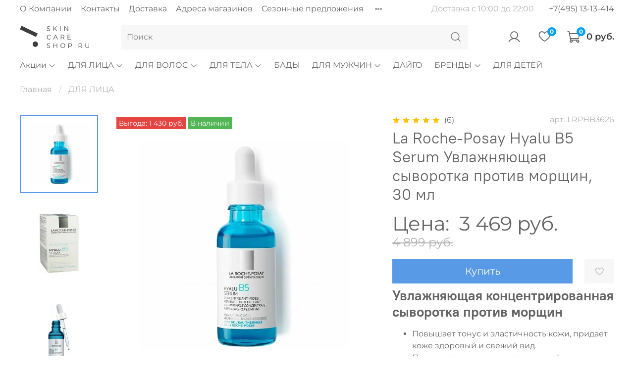

--- FILE ---
content_type: text/html; charset=utf-8
request_url: https://skincareshop.ru/product/uvlazhnyayuschaya-syvorotka-gialu-b5-30-ml-la-roche-posay-hyalu-b5
body_size: 58568
content:


<!DOCTYPE html>
<html
  style="
	--color-btn-bg:#599AE7;
--color-btn-bg-is-dark:true;
--bg:#ffffff;
--bg-is-dark:false;

--color-text: var(--color-text-dark);
--color-text-minor-shade: var(--color-text-dark-minor-shade);
--color-text-major-shade: var(--color-text-dark-major-shade);
--color-text-half-shade: var(--color-text-dark-half-shade);

--color-notice-warning-is-dark:false;
--color-notice-success-is-dark:false;
--color-notice-error-is-dark:false;
--color-notice-info-is-dark:false;
--color-form-controls-bg:var(--bg);
--color-form-controls-bg-disabled:var(--bg-minor-shade);
--color-form-controls-border-color:var(--bg-half-shade);
--color-form-controls-color:var(--color-text);
--is-editor:false;


  "
  >
  <head><meta data-config="{&quot;product_id&quot;:201340970}" name="page-config" content="" /><meta data-config="{&quot;money_with_currency_format&quot;:{&quot;delimiter&quot;:&quot; &quot;,&quot;separator&quot;:&quot;.&quot;,&quot;format&quot;:&quot;%n %u&quot;,&quot;unit&quot;:&quot;руб.&quot;,&quot;show_price_without_cents&quot;:1},&quot;currency_code&quot;:&quot;RUR&quot;,&quot;currency_iso_code&quot;:&quot;RUB&quot;,&quot;default_currency&quot;:{&quot;title&quot;:&quot;Российский рубль&quot;,&quot;code&quot;:&quot;RUR&quot;,&quot;rate&quot;:1.0,&quot;format_string&quot;:&quot;%n %u&quot;,&quot;unit&quot;:&quot;руб.&quot;,&quot;price_separator&quot;:&quot;&quot;,&quot;is_default&quot;:true,&quot;price_delimiter&quot;:&quot;&quot;,&quot;show_price_with_delimiter&quot;:true,&quot;show_price_without_cents&quot;:true},&quot;facebook&quot;:{&quot;pixelActive&quot;:true,&quot;currency_code&quot;:&quot;RUB&quot;,&quot;use_variants&quot;:false},&quot;vk&quot;:{&quot;pixel_active&quot;:null,&quot;price_list_id&quot;:null},&quot;new_ya_metrika&quot;:true,&quot;ecommerce_data_container&quot;:&quot;dataLayer&quot;,&quot;common_js_version&quot;:null,&quot;vue_ui_version&quot;:null,&quot;feedback_captcha_enabled&quot;:&quot;1&quot;,&quot;account_id&quot;:848186,&quot;hide_items_out_of_stock&quot;:true,&quot;forbid_order_over_existing&quot;:true,&quot;minimum_items_price&quot;:null,&quot;enable_comparison&quot;:true,&quot;locale&quot;:&quot;ru&quot;,&quot;client_group&quot;:null,&quot;consent_to_personal_data&quot;:{&quot;active&quot;:false,&quot;obligatory&quot;:true,&quot;description&quot;:&quot;Настоящим подтверждаю, что я ознакомлен и согласен с условиями \u003ca href=&#39;/page/oferta&#39; target=&#39;blank&#39;\u003eоферты и политики конфиденциальности\u003c/a\u003e.&quot;},&quot;recaptcha_key&quot;:&quot;6LfXhUEmAAAAAOGNQm5_a2Ach-HWlFKD3Sq7vfFj&quot;,&quot;recaptcha_key_v3&quot;:&quot;6LcZi0EmAAAAAPNov8uGBKSHCvBArp9oO15qAhXa&quot;,&quot;yandex_captcha_key&quot;:&quot;ysc1_ec1ApqrRlTZTXotpTnO8PmXe2ISPHxsd9MO3y0rye822b9d2&quot;,&quot;checkout_float_order_content_block&quot;:false,&quot;available_products_characteristics_ids&quot;:[289341241,290096953,273117672,597932441,450306945,229129930,273025568,597555849,278087184,278087722,256308938,148349222,91278483,205086531,189275471,199709682,166372752,91278265,129951563,155715673,179884101,168009391,145988805,168464714,165858990,159205924,162293955,95399366,199575626,147025927,128330505,138312668,92510911,96998241,136895625,129013801,208775832,211248434,219257606],&quot;sber_id_app_id&quot;:&quot;5b5a3c11-72e5-4871-8649-4cdbab3ba9a4&quot;,&quot;theme_generation&quot;:4,&quot;quick_checkout_captcha_enabled&quot;:false,&quot;max_order_lines_count&quot;:500,&quot;sber_bnpl_min_amount&quot;:1000,&quot;sber_bnpl_max_amount&quot;:150000,&quot;counter_settings&quot;:{&quot;data_layer_name&quot;:&quot;dataLayer&quot;,&quot;new_counters_setup&quot;:false,&quot;add_to_cart_event&quot;:true,&quot;remove_from_cart_event&quot;:true,&quot;add_to_wishlist_event&quot;:true},&quot;site_setting&quot;:{&quot;show_cart_button&quot;:true,&quot;show_service_button&quot;:false,&quot;show_marketplace_button&quot;:false,&quot;show_quick_checkout_button&quot;:false},&quot;warehouses&quot;:[{&quot;id&quot;:4122304,&quot;title&quot;:&quot;Основной склад&quot;,&quot;array_index&quot;:0}],&quot;captcha_type&quot;:&quot;google&quot;,&quot;human_readable_urls&quot;:false}" name="shop-config" content="" /><meta name='js-evnvironment' content='production' /><meta name='default-locale' content='ru' /><meta name='insales-redefined-api-methods' content="[]" /><script type="text/javascript" src="https://static.insales-cdn.com/assets/static-versioned/v3.72/static/libs/lodash/4.17.21/lodash.min.js"></script>
<!--InsalesCounter -->
<script type="text/javascript">
(function() {
  if (typeof window.__insalesCounterId !== 'undefined') {
    return;
  }

  try {
    Object.defineProperty(window, '__insalesCounterId', {
      value: 848186,
      writable: true,
      configurable: true
    });
  } catch (e) {
    console.error('InsalesCounter: Failed to define property, using fallback:', e);
    window.__insalesCounterId = 848186;
  }

  if (typeof window.__insalesCounterId === 'undefined') {
    console.error('InsalesCounter: Failed to set counter ID');
    return;
  }

  let script = document.createElement('script');
  script.async = true;
  script.src = '/javascripts/insales_counter.js?7';
  let firstScript = document.getElementsByTagName('script')[0];
  firstScript.parentNode.insertBefore(script, firstScript);
})();
</script>
<!-- /InsalesCounter -->
    <script type="text/javascript">
      (function() {
        var fileref = document.createElement('script');
        fileref.setAttribute("type","text/javascript");
        fileref.setAttribute("src", 'https://robokassa.insales.services.ipolh.com/js-widget/payment/product/widget/848186');
        document.getElementsByTagName("head")[0].appendChild(fileref);
      })();
    </script>

	<!-- meta -->
<meta charset="UTF-8" /><title>La Roche-Posay Hyalu B5 Serum Увлажняющая сыворотка против морщин, 30 мл - купить в Москве за 3 469 руб. | SkincareShop 
</title><meta name="description" content="⭐⭐⭐⭐⭐ Увлажняющие средства и кремы La Roche-Posay Hyalu B5 Serum Увлажняющая сыворотка против морщин, 30 мл. 💳 Цена - 3 469 руб.. Закажите онлайн с доставкой в 'SkinCareShop' 🚚 по Москве и России. ☎️ Всегда готовы проконсультировать +7(495)13-13-414"/>
<meta data-config="{&quot;static-versioned&quot;: &quot;1.38&quot;}" name="theme-meta-data" content="">
<meta name="robots" content="index,follow" />
<meta http-equiv="X-UA-Compatible" content="IE=edge,chrome=1" />
<meta name="viewport" content="width=device-width, initial-scale=1.0" />
<meta name="SKYPE_TOOLBAR" content="SKYPE_TOOLBAR_PARSER_COMPATIBLE" />
<meta name="format-detection" content="telephone=no">

<!-- canonical url--><link rel="canonical" href="https://skincareshop.ru/product/uvlazhnyayuschaya-syvorotka-gialu-b5-30-ml-la-roche-posay-hyalu-b5"/>

<!-- rss feed-->
    <meta property="og:title" content="La Roche-Posay Hyalu B5 Serum Увлажняющая сыворотка против морщин, 30 мл">
    <meta property="og:type" content="website">
    <meta property="og:url" content="https://skincareshop.ru/product/uvlazhnyayuschaya-syvorotka-gialu-b5-30-ml-la-roche-posay-hyalu-b5">

    
      <meta property="og:image" content="https://static.insales-cdn.com/images/products/1/2773/915614421/22.jpg">
    




<!-- icons-->
<link rel="icon" type="image/png" sizes="16x16" href="https://static.insales-cdn.com/assets/1/6815/5225119/1761052203/favicon.png" /><style media="screen">
  @supports (content-visibility: hidden) {
    body:not(.settings_loaded) {
      content-visibility: hidden;
    }
  }
  @supports not (content-visibility: hidden) {
    body:not(.settings_loaded) {
      visibility: hidden;
    }
  }
</style>
<meta name="facebook-domain-verification" content="7izvnjx12lwqlke1kb1gdmglt9js4t" />
<meta name="google-site-verification" content="i12FY_lr3mxt3xdhPvkWVLKuJurxPwdqhpOFOjWc2jc" />
  <meta name='product-id' content='201340970' />
</head>
  <body data-multi-lang="false">
	<noscript>
<div class="njs-alert-overlay">
  <div class="njs-alert-wrapper">
    <div class="njs-alert">
      <p></p>
    </div>
  </div>
</div>
</noscript>

	<div class="page_layout page_layout-clear ">
	  <header>
	  
		<div
  class="layout widget-type_widget_v4_header_2_4a0331f001a569774a58319a32e91cdc"
  style="--logo-img:'https://static.insales-cdn.com/files/1/1647/18228847/original/logo.png'; --logo-max-width:140px; --hide-catalog:false; --bage-bg:#02a0f6; --bage-bg-is-dark:true; --bage-bg-minor-shade:#17acfd; --bage-bg-minor-shade-is-dark:true; --bage-bg-major-shade:#31b6fd; --bage-bg-major-shade-is-dark:true; --bage-bg-half-shade:#7ed1fe; --bage-bg-half-shade-is-light:true; --hide-top-panel:false; --hide-language:false; --hide-compare:true; --hide-personal:false; --hide-favorite:false; --header-wide-bg:true; --header-top-pt:0.5vw; --header-top-pb:0.5vw; --header-main-pt:1vw; --header-main-pb:1vw; --layout-content-max-width:1408px; --header-wide-content:false; --hide-desktop:false; --hide-mobile:false;"
  data-widget-drop-item-id="53617956"
  
  >
  <div class="layout__content">
    




<div class="header header_no-languages">
  <div class="header__mobile-head">
    <div class="header__mobile-head-content">
      <button type="button" class="button button_size-l header__hide-mobile-menu-btn js-hide-mobile-menu">
        <span class="icon icon-times"></span>
      </button>

      
    </div>
  </div>

  <div class="header__content">
    <div class="header-part-top">
      <div class="header-part-top__inner">
        <div class="header__area-menu">
          <ul class="header__menu js-cut-list" data-navigation data-menu-handle="main-menu">
            
              <li class="header__menu-item" data-navigation-item data-menu-item-id="37374425">
                <div class="header__menu-controls">
                  <a href="/page/o-nas" class="header__menu-link" data-navigation-link="/page/o-nas">
                    О Компании
                  </a>
                </div>
              </li>
            
              <li class="header__menu-item" data-navigation-item data-menu-item-id="35319729">
                <div class="header__menu-controls">
                  <a href="/page/contacts" class="header__menu-link" data-navigation-link="/page/contacts">
                    Контакты
                  </a>
                </div>
              </li>
            
              <li class="header__menu-item" data-navigation-item data-menu-item-id="35319737">
                <div class="header__menu-controls">
                  <a href="/page/delivery" class="header__menu-link" data-navigation-link="/page/delivery">
                    Доставка
                  </a>
                </div>
              </li>
            
              <li class="header__menu-item" data-navigation-item data-menu-item-id="35319745">
                <div class="header__menu-controls">
                  <a href="/page/adress" class="header__menu-link" data-navigation-link="/page/adress">
                    Адреса магазинов
                  </a>
                </div>
              </li>
            
              <li class="header__menu-item" data-navigation-item data-menu-item-id="35319753">
                <div class="header__menu-controls">
                  <a href="/page/sezonnye-predlozheniya" class="header__menu-link" data-navigation-link="/page/sezonnye-predlozheniya">
                    Сезонные предложения
                  </a>
                </div>
              </li>
            
              <li class="header__menu-item" data-navigation-item data-menu-item-id="35319761">
                <div class="header__menu-controls">
                  <a href="/page/sber-bnpl-info" class="header__menu-link" data-navigation-link="/page/sber-bnpl-info">
                    Плати частями
                  </a>
                </div>
              </li>
            
              <li class="header__menu-item" data-navigation-item data-menu-item-id="35320873">
                <div class="header__menu-controls">
                  <a href="/page/skidki" class="header__menu-link" data-navigation-link="/page/skidki">
                    Скидки
                  </a>
                </div>
              </li>
            
          </ul>
        </div>

        <div class="header__area-text">
          
          <div class="header__work-time">Доставка с 10:00 до 22:00</div>
          
        </div>

        <div class="header__area-contacts">
          
  
    <div class="header__phone">
      <a class="header__phone-value" href="tel:+74951313414">+7(495) 13-13-414 </a>
    </div>
  
  

        </div>

        
      </div>
    </div>

    <div class="header-part-main">
      <div class="header-part-main__inner">
        <div class="header__area-logo">
          
  
    <a href="/" class="header__logo">
      <img src="https://static.insales-cdn.com/files/1/1647/18228847/original/logo.png" alt="Интернет-магазин профессиональной косметики SkinCareShop.ru" title="Интернет-магазин профессиональной косметики SkinCareShop.ru" />
    </a>
  

        </div>

        <div class="header__area-search">
          <div class="header__search">
            <form action="/search" method="get" class="header__search-form">
              <input type="text" autocomplete="off" class="form-control form-control_size-l header__search-field" name="q" value="" placeholder="Поиск" />
              <button type="submit" class="button button_size-l header__search-btn">
                <span class="icon icon-search"></span>
              </button>
              <input type="hidden" name="lang" value="ru">
            </form>
            <button type="button" class="button button_size-l header__search-mobile-btn js-show-mobile-search">
                <span class="icon icon-search _show"></span>
              <span class="icon icon-times _hide"></span>
            </button>
          </div>
        </div>

        <div class="header__area-controls">
          
            <a href="/client_account/orders" class="header__control-btn header__cabinet">
              <span class="icon icon-user"></span>
            </a>
          

          
            
          

          
            <a href="/favorites" class="header__control-btn header__favorite">
              <span class="icon icon-favorites">
                <span class="header__control-bage" data-ui-favorites-counter>0</span>
              </span>
            </a>
          

          <a href="/cart_items" class="header__control-btn header__cart">
            <span class="icon icon-cart">
              <span class="header__control-bage" data-cart-positions-count></span>
            </span>
            <span class="header__control-text" data-cart-total-price></span>
          </a>
        </div>


        <div class="header__area-collections">
          
          

          

          
          

          <div class="header__collections-head">Каталог</div>

          <ul class="header__collections js-cut-list-collections" data-navigation>
            
            
              

              
              
              

              
              

              
              

              
                

                

                <li class="header__collections-item" data-navigation-item>
                  <div class="header__collections-controls">
                    <a href="/collection/aktsiya" class="header__collections-link  with-arrow" data-navigation-link="/collection/aktsiya" >
                      Акции

                      
                        <span class="icon icon-angle-down"></span>
                      
                    </a>

                    
                      <button class="button button_size-s header__collections-show-submenu-btn js-show-touch-submenu" type="button">
                      <span class="icon icon-angle-down"></span>
                    </button>
                    
                  </div>

                  
                    <ul class="header__collections-submenu" data-navigation-submenu>
                      <div class="header__collections-submenu-content">
                  

                  

                  
              
              
            
              

              
              
              

              
              

              
              

              
                

                

                <li class="header__collections-item" data-navigation-item>
                  <div class="header__collections-controls">
                    <a href="/collection/nabory-3" class="header__collections-link " data-navigation-link="/collection/nabory-3" >
                      Наборы

                      
                    </a>

                    
                  </div>

                  

                  

                  
                    </li>
                  
              
              
            
              

              
              
              

              
              

              
              

              
                

                

                <li class="header__collections-item" data-navigation-item>
                  <div class="header__collections-controls">
                    <a href="/collection/nabory" class="header__collections-link " data-navigation-link="/collection/nabory" >
                      Бестселлеры

                      
                    </a>

                    
                  </div>

                  

                  

                  
                    </li>
                  
              
              
            
              
                
              

              
              
              

              
              

              
              

              
                

                
                  
                    
                      </div>
                    </ul>
                  

                  </li>
                

                <li class="header__collections-item" data-navigation-item>
                  <div class="header__collections-controls">
                    <a href="/collection/uhod-za-litsom" class="header__collections-link  with-arrow" data-navigation-link="/collection/uhod-za-litsom" >
                      ДЛЯ ЛИЦА

                      
                        <span class="icon icon-angle-down"></span>
                      
                    </a>

                    
                      <button class="button button_size-s header__collections-show-submenu-btn js-show-touch-submenu" type="button">
                      <span class="icon icon-angle-down"></span>
                    </button>
                    
                  </div>

                  
                    <ul class="header__collections-submenu" data-navigation-submenu>
                      <div class="header__collections-submenu-content">
                  

                  

                  
              
              
            
              

              
              
              

              
              

              
              

              
                

                

                <li class="header__collections-item" data-navigation-item>
                  <div class="header__collections-controls">
                    <a href="/collection/dekorativnaya-kosmetika" class="header__collections-link " data-navigation-link="/collection/dekorativnaya-kosmetika" >
                      Декоративная косметика

                      
                    </a>

                    
                  </div>

                  

                  

                  
                    </li>
                  
              
              
            
              

              
              
              

              
              

              
              

              
                

                

                <li class="header__collections-item" data-navigation-item>
                  <div class="header__collections-controls">
                    <a href="/collection/ochischenie-kozhi" class="header__collections-link  with-arrow" data-navigation-link="/collection/ochischenie-kozhi" >
                      Очищение

                      
                        <span class="icon icon-angle-down"></span>
                      
                    </a>

                    
                      <button class="button button_size-s header__collections-show-submenu-btn js-show-touch-submenu" type="button">
                      <span class="icon icon-angle-down"></span>
                    </button>
                    
                  </div>

                  
                    <ul class="header__collections-submenu" data-navigation-submenu>
                      <div class="header__collections-submenu-content">
                  

                  

                  
              
              
            
              

              
              
              

              
              

              
              

              
                

                

                <li class="header__collections-item" data-navigation-item>
                  <div class="header__collections-controls">
                    <a href="/collection/obnovlyayuschie-geli" class="header__collections-link " data-navigation-link="/collection/obnovlyayuschie-geli" >
                      Обновляющие гели

                      
                    </a>

                    
                  </div>

                  

                  

                  
                    </li>
                  
              
              
            
              

              
              
              

              
              

              
              

              
                

                

                <li class="header__collections-item" data-navigation-item>
                  <div class="header__collections-controls">
                    <a href="/collection/toniki" class="header__collections-link " data-navigation-link="/collection/toniki" >
                      Тоники

                      
                    </a>

                    
                  </div>

                  

                  

                  
                    </li>
                  
              
              
            
              

              
              
              

              
              

              
              

              
                

                

                <li class="header__collections-item" data-navigation-item>
                  <div class="header__collections-controls">
                    <a href="/collection/ochischayuschie-maski" class="header__collections-link " data-navigation-link="/collection/ochischayuschie-maski" >
                      Очищающие маски

                      
                    </a>

                    
                  </div>

                  

                  

                  
                    </li>
                  
              
              
            
              

              
              
              

              
              

              
              

              
                

                

                <li class="header__collections-item" data-navigation-item>
                  <div class="header__collections-controls">
                    <a href="/collection/mitsellyarnaya-voda" class="header__collections-link " data-navigation-link="/collection/mitsellyarnaya-voda" >
                      Мицеллярная вода

                      
                    </a>

                    
                  </div>

                  

                  

                  
                    </li>
                  
              
              
            
              

              
              
              

              
              

              
              

              
                

                

                <li class="header__collections-item" data-navigation-item>
                  <div class="header__collections-controls">
                    <a href="/collection/mikrootshelushivayuschie-sredstva" class="header__collections-link " data-navigation-link="/collection/mikrootshelushivayuschie-sredstva" >
                      Микроотшелушивающие средства

                      
                    </a>

                    
                  </div>

                  

                  

                  
                    </li>
                  
              
              
            
              

              
              
              

              
              

              
              

              
                

                

                <li class="header__collections-item" data-navigation-item>
                  <div class="header__collections-controls">
                    <a href="/collection/ochischayuschie-geli" class="header__collections-link " data-navigation-link="/collection/ochischayuschie-geli" >
                      Очищающие гели

                      
                    </a>

                    
                  </div>

                  

                  

                  
                    </li>
                  
              
              
            
              

              
              
              

              
              

              
              

              
                

                

                <li class="header__collections-item" data-navigation-item>
                  <div class="header__collections-controls">
                    <a href="/collection/gel-uhod-bez-peny" class="header__collections-link " data-navigation-link="/collection/gel-uhod-bez-peny" >
                      Гель-уход без пены

                      
                    </a>

                    
                  </div>

                  

                  

                  
                    </li>
                  
              
              
            
              

              
              
              

              
              

              
              

              
                

                

                <li class="header__collections-item" data-navigation-item>
                  <div class="header__collections-controls">
                    <a href="/collection/ochischayuschie-penki" class="header__collections-link " data-navigation-link="/collection/ochischayuschie-penki" >
                      Очищающие пенки

                      
                    </a>

                    
                  </div>

                  

                  

                  
                    </li>
                  
              
              
            
              

              
              
              

              
              

              
              

              
                

                

                <li class="header__collections-item" data-navigation-item>
                  <div class="header__collections-controls">
                    <a href="/collection/ochischayuschie-krema" class="header__collections-link " data-navigation-link="/collection/ochischayuschie-krema" >
                      Очищающие крема

                      
                    </a>

                    
                  </div>

                  

                  

                  
                    </li>
                  
              
              
            
              

              
              
              

              
              

              
              

              
                

                
                  
                    
                      </div>
                    </ul>
                  

                  </li>
                

                <li class="header__collections-item" data-navigation-item>
                  <div class="header__collections-controls">
                    <a href="/collection/uvlazhnenie-kozhi" class="header__collections-link  with-arrow" data-navigation-link="/collection/uvlazhnenie-kozhi" >
                      Увлажнение и питание

                      
                        <span class="icon icon-angle-down"></span>
                      
                    </a>

                    
                      <button class="button button_size-s header__collections-show-submenu-btn js-show-touch-submenu" type="button">
                      <span class="icon icon-angle-down"></span>
                    </button>
                    
                  </div>

                  
                    <ul class="header__collections-submenu" data-navigation-submenu>
                      <div class="header__collections-submenu-content">
                  

                  

                  
              
              
            
              

              
              
              

              
              

              
              

              
                

                

                <li class="header__collections-item" data-navigation-item>
                  <div class="header__collections-controls">
                    <a href="/collection/antioksidantnye-sredstva" class="header__collections-link " data-navigation-link="/collection/antioksidantnye-sredstva" >
                      Антиоксидантные средства

                      
                    </a>

                    
                  </div>

                  

                  

                  
                    </li>
                  
              
              
            
              

              
              
              

              
              

              
              

              
                

                

                <li class="header__collections-item" data-navigation-item>
                  <div class="header__collections-controls">
                    <a href="/collection/uvlazhnyayuschie-sredstva-i-krema" class="header__collections-link " data-navigation-link="/collection/uvlazhnyayuschie-sredstva-i-krema" >
                      Увлажняющие средства и кремы

                      
                    </a>

                    
                  </div>

                  

                  

                  
                    </li>
                  
              
              
            
              

              
              
              

              
              

              
              

              
                

                

                <li class="header__collections-item" data-navigation-item>
                  <div class="header__collections-controls">
                    <a href="/collection/pitatelnye-krema" class="header__collections-link " data-navigation-link="/collection/pitatelnye-krema" >
                      Питательные кремы

                      
                    </a>

                    
                  </div>

                  

                  

                  
                    </li>
                  
              
              
            
              

              
              
              

              
              

              
              

              
                

                

                <li class="header__collections-item" data-navigation-item>
                  <div class="header__collections-controls">
                    <a href="/collection/uspokaivayuschie-i-uvlazhnyayuschie-maski" class="header__collections-link " data-navigation-link="/collection/uspokaivayuschie-i-uvlazhnyayuschie-maski" >
                      Успокаивающие и увлажняющие маски

                      
                    </a>

                    
                  </div>

                  

                  

                  
                    </li>
                  
              
              
            
              

              
              
              

              
              

              
              

              
                

                

                <li class="header__collections-item" data-navigation-item>
                  <div class="header__collections-controls">
                    <a href="/collection/nochnye-krema-i-balzamy" class="header__collections-link " data-navigation-link="/collection/nochnye-krema-i-balzamy" >
                      Ночные кремы и бальзамы

                      
                    </a>

                    
                  </div>

                  

                  

                  
                    </li>
                  
              
              
            
              

              
              
              

              
              

              
              

              
                

                

                <li class="header__collections-item" data-navigation-item>
                  <div class="header__collections-controls">
                    <a href="/collection/termalnaya-voda" class="header__collections-link " data-navigation-link="/collection/termalnaya-voda" >
                      Термальная вода

                      
                    </a>

                    
                  </div>

                  

                  

                  
                    </li>
                  
              
              
            
              

              
              
              

              
              

              
              

              
                

                
                  
                    
                      </div>
                    </ul>
                  

                  </li>
                

                <li class="header__collections-item" data-navigation-item>
                  <div class="header__collections-controls">
                    <a href="/collection/dlya-zhirnoy-i-problemnoy-kozhi" class="header__collections-link  with-arrow" data-navigation-link="/collection/dlya-zhirnoy-i-problemnoy-kozhi" >
                      Коррекция

                      
                        <span class="icon icon-angle-down"></span>
                      
                    </a>

                    
                      <button class="button button_size-s header__collections-show-submenu-btn js-show-touch-submenu" type="button">
                      <span class="icon icon-angle-down"></span>
                    </button>
                    
                  </div>

                  
                    <ul class="header__collections-submenu" data-navigation-submenu>
                      <div class="header__collections-submenu-content">
                  

                  

                  
              
              
            
              

              
              
              

              
              

              
              

              
                

                

                <li class="header__collections-item" data-navigation-item>
                  <div class="header__collections-controls">
                    <a href="/collection/antioksidantnye-sredstva-2" class="header__collections-link " data-navigation-link="/collection/antioksidantnye-sredstva-2" >
                      Антиоксидантные средства

                      
                    </a>

                    
                  </div>

                  

                  

                  
                    </li>
                  
              
              
            
              

              
              
              

              
              

              
              

              
                

                

                <li class="header__collections-item" data-navigation-item>
                  <div class="header__collections-controls">
                    <a href="/collection/antivozrastnye-sredstva" class="header__collections-link " data-navigation-link="/collection/antivozrastnye-sredstva" >
                      Антивозрастные средства

                      
                    </a>

                    
                  </div>

                  

                  

                  
                    </li>
                  
              
              
            
              

              
              
              

              
              

              
              

              
                

                

                <li class="header__collections-item" data-navigation-item>
                  <div class="header__collections-controls">
                    <a href="/collection/sredstva-pri-akne" class="header__collections-link " data-navigation-link="/collection/sredstva-pri-akne" >
                      Средства при акне

                      
                    </a>

                    
                  </div>

                  

                  

                  
                    </li>
                  
              
              
            
              

              
              
              

              
              

              
              

              
                

                

                <li class="header__collections-item" data-navigation-item>
                  <div class="header__collections-controls">
                    <a href="/collection/sredstva-pri-rozatsee" class="header__collections-link " data-navigation-link="/collection/sredstva-pri-rozatsee" >
                      Средства при розацее

                      
                    </a>

                    
                  </div>

                  

                  

                  
                    </li>
                  
              
              
            
              

              
              
              

              
              

              
              

              
                

                

                <li class="header__collections-item" data-navigation-item>
                  <div class="header__collections-controls">
                    <a href="/collection/sredstva-vyravnivayuschie-ton-kozhi" class="header__collections-link " data-navigation-link="/collection/sredstva-vyravnivayuschie-ton-kozhi" >
                      Средства выравнивающие тон кожи

                      
                    </a>

                    
                  </div>

                  

                  

                  
                    </li>
                  
              
              
            
              

              
              
              

              
              

              
              

              
                

                

                <li class="header__collections-item" data-navigation-item>
                  <div class="header__collections-controls">
                    <a href="/collection/sredstva-pri-razdrazhenii" class="header__collections-link " data-navigation-link="/collection/sredstva-pri-razdrazhenii" >
                      Средства при раздражении

                      
                    </a>

                    
                  </div>

                  

                  

                  
                    </li>
                  
              
              
            
              

              
              
              

              
              

              
              

              
                

                
                  
                    
                      </div>
                    </ul>
                  

                  </li>
                

                <li class="header__collections-item" data-navigation-item>
                  <div class="header__collections-controls">
                    <a href="/collection/dlya-vek" class="header__collections-link  with-arrow" data-navigation-link="/collection/dlya-vek" >
                      Для глаз и губ

                      
                        <span class="icon icon-angle-down"></span>
                      
                    </a>

                    
                      <button class="button button_size-s header__collections-show-submenu-btn js-show-touch-submenu" type="button">
                      <span class="icon icon-angle-down"></span>
                    </button>
                    
                  </div>

                  
                    <ul class="header__collections-submenu" data-navigation-submenu>
                      <div class="header__collections-submenu-content">
                  

                  

                  
              
              
            
              

              
              
              

              
              

              
              

              
                

                

                <li class="header__collections-item" data-navigation-item>
                  <div class="header__collections-controls">
                    <a href="/collection/balzamy-dlya-kozhi-vokrug-glaz" class="header__collections-link " data-navigation-link="/collection/balzamy-dlya-kozhi-vokrug-glaz" >
                      Бальзамы для кожи вокруг глаз

                      
                    </a>

                    
                  </div>

                  

                  

                  
                    </li>
                  
              
              
            
              

              
              
              

              
              

              
              

              
                

                

                <li class="header__collections-item" data-navigation-item>
                  <div class="header__collections-controls">
                    <a href="/collection/balzamy-dlya-gub" class="header__collections-link " data-navigation-link="/collection/balzamy-dlya-gub" >
                      Бальзамы для губ

                      
                    </a>

                    
                  </div>

                  

                  

                  
                    </li>
                  
              
              
            
              

              
              
              

              
              

              
              

              
                

                

                <li class="header__collections-item" data-navigation-item>
                  <div class="header__collections-controls">
                    <a href="/collection/antioksidantnyy-gel" class="header__collections-link " data-navigation-link="/collection/antioksidantnyy-gel" >
                      Антиоксидантный гель

                      
                    </a>

                    
                  </div>

                  

                  

                  
                    </li>
                  
              
              
            
              

              
              
              

              
              

              
              

              
                

                

                <li class="header__collections-item" data-navigation-item>
                  <div class="header__collections-controls">
                    <a href="/collection/krem-dlya-kozhi-vokrug-glaz" class="header__collections-link " data-navigation-link="/collection/krem-dlya-kozhi-vokrug-glaz" >
                      Крем для кожи вокруг глаз

                      
                    </a>

                    
                  </div>

                  

                  

                  
                    </li>
                  
              
              
            
              

              
              
              

              
              

              
              

              
                

                

                <li class="header__collections-item" data-navigation-item>
                  <div class="header__collections-controls">
                    <a href="/collection/solntsezaschitnyy-sredstva" class="header__collections-link " data-navigation-link="/collection/solntsezaschitnyy-sredstva" >
                      Солнцезащитные средства

                      
                    </a>

                    
                  </div>

                  

                  

                  
                    </li>
                  
              
              
            
              

              
              
              

              
              

              
              

              
                

                

                <li class="header__collections-item" data-navigation-item>
                  <div class="header__collections-controls">
                    <a href="/collection/geli-dlya-kozhi-vokrug-glaz" class="header__collections-link " data-navigation-link="/collection/geli-dlya-kozhi-vokrug-glaz" >
                      Гели для кожи вокруг глаз

                      
                    </a>

                    
                  </div>

                  

                  

                  
                    </li>
                  
              
              
            
              

              
              
              

              
              

              
              

              
                

                

                <li class="header__collections-item" data-navigation-item>
                  <div class="header__collections-controls">
                    <a href="/collection/patchi" class="header__collections-link " data-navigation-link="/collection/patchi" >
                      Патчи

                      
                    </a>

                    
                  </div>

                  

                  

                  
                    </li>
                  
              
              
            
              

              
              
              

              
              

              
              

              
                

                
                  
                    
                      </div>
                    </ul>
                  

                  </li>
                

                <li class="header__collections-item" data-navigation-item>
                  <div class="header__collections-controls">
                    <a href="/collection/zaschita-ot-solntsa-2" class="header__collections-link  with-arrow" data-navigation-link="/collection/zaschita-ot-solntsa-2" >
                      Защита

                      
                        <span class="icon icon-angle-down"></span>
                      
                    </a>

                    
                      <button class="button button_size-s header__collections-show-submenu-btn js-show-touch-submenu" type="button">
                      <span class="icon icon-angle-down"></span>
                    </button>
                    
                  </div>

                  
                    <ul class="header__collections-submenu" data-navigation-submenu>
                      <div class="header__collections-submenu-content">
                  

                  

                  
              
              
            
              

              
              
              

              
              

              
              

              
                

                

                <li class="header__collections-item" data-navigation-item>
                  <div class="header__collections-controls">
                    <a href="/collection/solntsezaschitnye-flyuidy" class="header__collections-link " data-navigation-link="/collection/solntsezaschitnye-flyuidy" >
                      Солнцезащитные флюиды

                      
                    </a>

                    
                  </div>

                  

                  

                  
                    </li>
                  
              
              
            
              

              
              
              

              
              

              
              

              
                

                

                <li class="header__collections-item" data-navigation-item>
                  <div class="header__collections-controls">
                    <a href="/collection/solntsezaschitnye-krema" class="header__collections-link " data-navigation-link="/collection/solntsezaschitnye-krema" >
                      Солнцезащитные кремы

                      
                    </a>

                    
                  </div>

                  

                  

                  
                    </li>
                  
              
              
            
              

              
              
              

              
              

              
              

              
                

                

                <li class="header__collections-item" data-navigation-item>
                  <div class="header__collections-controls">
                    <a href="/collection/krema-s-spf" class="header__collections-link " data-navigation-link="/collection/krema-s-spf" >
                      Кремы с СПФ

                      
                    </a>

                    
                  </div>

                  

                  

                  
                    </li>
                  
              
              
            
              

              
              
              

              
              

              
              

              
                

                

                <li class="header__collections-item" data-navigation-item>
                  <div class="header__collections-controls">
                    <a href="/collection/solntsezaschitnyy-stik" class="header__collections-link " data-navigation-link="/collection/solntsezaschitnyy-stik" >
                      Солнцезащитный стик

                      
                    </a>

                    
                  </div>

                  

                  

                  
                    </li>
                  
              
              
            
              

              
              
              

              
              

              
              

              
                

                

                <li class="header__collections-item" data-navigation-item>
                  <div class="header__collections-controls">
                    <a href="/collection/solntsezaschitnye-sprei" class="header__collections-link " data-navigation-link="/collection/solntsezaschitnye-sprei" >
                      Солнцезащитные спреи

                      
                    </a>

                    
                  </div>

                  

                  

                  
                    </li>
                  
              
              
            
              

              
              
              

              
              

              
              

              
                

                

                <li class="header__collections-item" data-navigation-item>
                  <div class="header__collections-controls">
                    <a href="/collection/solntsezaschitnye-balzamy" class="header__collections-link " data-navigation-link="/collection/solntsezaschitnye-balzamy" >
                      Солнцезащитные бальзамы

                      
                    </a>

                    
                  </div>

                  

                  

                  
                    </li>
                  
              
              
            
              

              
              
              

              
              

              
              

              
                

                

                <li class="header__collections-item" data-navigation-item>
                  <div class="header__collections-controls">
                    <a href="/collection/solntsezaschitnoe-molochko" class="header__collections-link " data-navigation-link="/collection/solntsezaschitnoe-molochko" >
                      Солнцезащитное молочко

                      
                    </a>

                    
                  </div>

                  

                  

                  
                    </li>
                  
              
              
            
              

              
              
              

              
              

              
              

              
                

                

                <li class="header__collections-item" data-navigation-item>
                  <div class="header__collections-controls">
                    <a href="/collection/solntsezaschitnye-geli" class="header__collections-link " data-navigation-link="/collection/solntsezaschitnye-geli" >
                      Солнцезащитные гели

                      
                    </a>

                    
                  </div>

                  

                  

                  
                    </li>
                  
              
              
            
              

              
              
              

              
              

              
              

              
                

                

                <li class="header__collections-item" data-navigation-item>
                  <div class="header__collections-controls">
                    <a href="/collection/stepen-zaschity" class="header__collections-link " data-navigation-link="/collection/stepen-zaschity" >
                      Степень защиты

                      
                    </a>

                    
                  </div>

                  

                  

                  
                    </li>
                  
              
              
            
              

              
              
              

              
              

              
              

              
              
            
              

              
              
              

              
              

              
              

              
              
            
              

              
              
              

              
              

              
              

              
              
            
              

              
              
              

              
              

              
              

              
                

                
                  
                    
                      </div>
                    </ul>
                  
                    
                      </li>
                    
                      </div>
                    </ul>
                  

                  </li>
                

                <li class="header__collections-item" data-navigation-item>
                  <div class="header__collections-controls">
                    <a href="/collection/dlya-kozhi-golovy" class="header__collections-link  with-arrow" data-navigation-link="/collection/dlya-kozhi-golovy" >
                      ДЛЯ ВОЛОС

                      
                        <span class="icon icon-angle-down"></span>
                      
                    </a>

                    
                      <button class="button button_size-s header__collections-show-submenu-btn js-show-touch-submenu" type="button">
                      <span class="icon icon-angle-down"></span>
                    </button>
                    
                  </div>

                  
                    <ul class="header__collections-submenu" data-navigation-submenu>
                      <div class="header__collections-submenu-content">
                  

                  

                  
              
              
            
              

              
              
              

              
              

              
              

              
                

                

                <li class="header__collections-item" data-navigation-item>
                  <div class="header__collections-controls">
                    <a href="/collection/chuvstvitelnaya-kozha-golovy" class="header__collections-link " data-navigation-link="/collection/chuvstvitelnaya-kozha-golovy" >
                      Шампуни

                      
                    </a>

                    
                  </div>

                  

                  

                  
                    </li>
                  
              
              
            
              

              
              
              

              
              

              
              

              
                

                

                <li class="header__collections-item" data-navigation-item>
                  <div class="header__collections-controls">
                    <a href="/collection/kondicionery-dlya-volos" class="header__collections-link " data-navigation-link="/collection/kondicionery-dlya-volos" >
                      Профессиональные кондиционеры для волос

                      
                    </a>

                    
                  </div>

                  

                  

                  
                    </li>
                  
              
              
            
              

              
              
              

              
              

              
              

              
                

                

                <li class="header__collections-item" data-navigation-item>
                  <div class="header__collections-controls">
                    <a href="/collection/zhirnaya-kozha-golovy" class="header__collections-link " data-navigation-link="/collection/zhirnaya-kozha-golovy" >
                      Маски и сыворотки

                      
                    </a>

                    
                  </div>

                  

                  

                  
                    </li>
                  
              
              
            
              

              
              
              

              
              

              
              

              
                

                

                <li class="header__collections-item" data-navigation-item>
                  <div class="header__collections-controls">
                    <a href="/collection/dlya-muzhchin-2" class="header__collections-link " data-navigation-link="/collection/dlya-muzhchin-2" >
                      Для мужчин

                      
                    </a>

                    
                  </div>

                  

                  

                  
                    </li>
                  
              
              
            
              

              
              
              

              
              

              
              

              
                

                
                  
                    
                      </div>
                    </ul>
                  

                  </li>
                

                <li class="header__collections-item" data-navigation-item>
                  <div class="header__collections-controls">
                    <a href="/collection/uhod-za-telom" class="header__collections-link  with-arrow" data-navigation-link="/collection/uhod-za-telom" >
                      ДЛЯ ТЕЛА

                      
                        <span class="icon icon-angle-down"></span>
                      
                    </a>

                    
                      <button class="button button_size-s header__collections-show-submenu-btn js-show-touch-submenu" type="button">
                      <span class="icon icon-angle-down"></span>
                    </button>
                    
                  </div>

                  
                    <ul class="header__collections-submenu" data-navigation-submenu>
                      <div class="header__collections-submenu-content">
                  

                  

                  
              
              
            
              

              
              
              

              
              

              
              

              
                

                

                <li class="header__collections-item" data-navigation-item>
                  <div class="header__collections-controls">
                    <a href="/collection/geli-i-masla-dlya-dusha" class="header__collections-link " data-navigation-link="/collection/geli-i-masla-dlya-dusha" >
                      Для душа и ванны

                      
                    </a>

                    
                  </div>

                  

                  

                  
                    </li>
                  
              
              
            
              

              
              
              

              
              

              
              

              
                

                

                <li class="header__collections-item" data-navigation-item>
                  <div class="header__collections-controls">
                    <a href="/collection/uvlazhnenie-kozhi-2" class="header__collections-link " data-navigation-link="/collection/uvlazhnenie-kozhi-2" >
                      Увлажнение  и питание

                      
                    </a>

                    
                  </div>

                  

                  

                  
                    </li>
                  
              
              
            
              

              
              
              

              
              

              
              

              
                

                

                <li class="header__collections-item" data-navigation-item>
                  <div class="header__collections-controls">
                    <a href="/collection/zaschita-ot-solntsa" class="header__collections-link " data-navigation-link="/collection/zaschita-ot-solntsa" >
                      Защита

                      
                    </a>

                    
                  </div>

                  

                  

                  
                    </li>
                  
              
              
            
              

              
              
              

              
              

              
              

              
                

                

                <li class="header__collections-item" data-navigation-item>
                  <div class="header__collections-controls">
                    <a href="/collection/dezodoranty" class="header__collections-link " data-navigation-link="/collection/dezodoranty" >
                      Дезодоранты

                      
                    </a>

                    
                  </div>

                  

                  

                  
                    </li>
                  
              
              
            
              

              
              
              

              
              

              
              

              
                

                
                  
                    
                      </div>
                    </ul>
                  

                  </li>
                

                <li class="header__collections-item" data-navigation-item>
                  <div class="header__collections-controls">
                    <a href="/collection/bady" class="header__collections-link " data-navigation-link="/collection/bady" >
                      БАДЫ

                      
                    </a>

                    
                  </div>

                  

                  

                  
                    </li>
                  
              
              
            
              

              
              
              

              
              

              
              

              
                

                

                <li class="header__collections-item" data-navigation-item>
                  <div class="header__collections-controls">
                    <a href="/collection/dlya-muzhchin" class="header__collections-link  with-arrow" data-navigation-link="/collection/dlya-muzhchin" >
                      ДЛЯ МУЖЧИН

                      
                        <span class="icon icon-angle-down"></span>
                      
                    </a>

                    
                      <button class="button button_size-s header__collections-show-submenu-btn js-show-touch-submenu" type="button">
                      <span class="icon icon-angle-down"></span>
                    </button>
                    
                  </div>

                  
                    <ul class="header__collections-submenu" data-navigation-submenu>
                      <div class="header__collections-submenu-content">
                  

                  

                  
              
              
            
              

              
              
              

              
              

              
              

              
                

                

                <li class="header__collections-item" data-navigation-item>
                  <div class="header__collections-controls">
                    <a href="/collection/dlya-litsa" class="header__collections-link " data-navigation-link="/collection/dlya-litsa" >
                      Для лица

                      
                    </a>

                    
                  </div>

                  

                  

                  
                    </li>
                  
              
              
            
              

              
              
              

              
              

              
              

              
                

                

                <li class="header__collections-item" data-navigation-item>
                  <div class="header__collections-controls">
                    <a href="/collection/uhod-za-volosami-2" class="header__collections-link " data-navigation-link="/collection/uhod-za-volosami-2" >
                      Для волос

                      
                    </a>

                    
                  </div>

                  

                  

                  
                    </li>
                  
              
              
            
              

              
              
              

              
              

              
              

              
                

                

                <li class="header__collections-item" data-navigation-item>
                  <div class="header__collections-controls">
                    <a href="/collection/stayling-2" class="header__collections-link " data-navigation-link="/collection/stayling-2" >
                      Для тела

                      
                    </a>

                    
                  </div>

                  

                  

                  
                    </li>
                  
              
              
            
              

              
              
              

              
              

              
              

              
                

                

                <li class="header__collections-item" data-navigation-item>
                  <div class="header__collections-controls">
                    <a href="/collection/dezodoranty-2" class="header__collections-link " data-navigation-link="/collection/dezodoranty-2" >
                      Дезодоранты

                      
                    </a>

                    
                  </div>

                  

                  

                  
                    </li>
                  
              
              
            
              

              
              
              

              
              

              
              

              
                

                
                  
                    
                      </div>
                    </ul>
                  

                  </li>
                

                <li class="header__collections-item" data-navigation-item>
                  <div class="header__collections-controls">
                    <a href="/collection/daygo-metabiotik" class="header__collections-link " data-navigation-link="/collection/daygo-metabiotik" >
                      ДАЙГО

                      
                    </a>

                    
                  </div>

                  

                  

                  
                    </li>
                  
              
              
            
              

              
              
              

              
              

              
              

              
                

                

                <li class="header__collections-item" data-navigation-item>
                  <div class="header__collections-controls">
                    <a href="/collection/brands" class="header__collections-link  with-arrow" data-navigation-link="/collection/brands" >
                      БРЕНДЫ

                      
                        <span class="icon icon-angle-down"></span>
                      
                    </a>

                    
                      <button class="button button_size-s header__collections-show-submenu-btn js-show-touch-submenu" type="button">
                      <span class="icon icon-angle-down"></span>
                    </button>
                    
                  </div>

                  
                    <ul class="header__collections-submenu" data-navigation-submenu>
                      <div class="header__collections-submenu-content">
                  

                  

                  
              
              
            
              

              
              
              

              
              

              
              

              
                

                

                <li class="header__collections-item" data-navigation-item>
                  <div class="header__collections-controls">
                    <a href="/collection/drbaumann" class="header__collections-link " data-navigation-link="/collection/drbaumann" >
                      Dr.Baumann

                      
                    </a>

                    
                  </div>

                  

                  

                  
                    </li>
                  
              
              
            
              

              
              
              

              
              

              
              

              
                

                

                <li class="header__collections-item" data-navigation-item>
                  <div class="header__collections-controls">
                    <a href="/collection/jan-marini" class="header__collections-link " data-navigation-link="/collection/jan-marini" >
                      Jan Marini

                      
                    </a>

                    
                  </div>

                  

                  

                  
                    </li>
                  
              
              
            
              

              
              
              

              
              

              
              

              
                

                

                <li class="header__collections-item" data-navigation-item>
                  <div class="header__collections-controls">
                    <a href="/collection/dr-spiller" class="header__collections-link " data-navigation-link="/collection/dr-spiller" >
                      Dr. Spiller

                      
                    </a>

                    
                  </div>

                  

                  

                  
                    </li>
                  
              
              
            
              

              
              
              

              
              

              
              

              
                

                

                <li class="header__collections-item" data-navigation-item>
                  <div class="header__collections-controls">
                    <a href="/collection/kims" class="header__collections-link " data-navigation-link="/collection/kims" >
                      Косметика KIMS

                      
                    </a>

                    
                  </div>

                  

                  

                  
                    </li>
                  
              
              
            
              

              
              
              

              
              

              
              

              
                

                

                <li class="header__collections-item" data-navigation-item>
                  <div class="header__collections-controls">
                    <a href="/collection/skin-formula" class="header__collections-link  with-arrow" data-navigation-link="/collection/skin-formula" >
                      Skin Formula

                      
                        <span class="icon icon-angle-down"></span>
                      
                    </a>

                    
                      <button class="button button_size-s header__collections-show-submenu-btn js-show-touch-submenu" type="button">
                      <span class="icon icon-angle-down"></span>
                    </button>
                    
                  </div>

                  
                    <ul class="header__collections-submenu" data-navigation-submenu>
                      <div class="header__collections-submenu-content">
                  

                  

                  
              
              
            
              

              
              
              

              
              

              
              

              
                

                

                <li class="header__collections-item" data-navigation-item>
                  <div class="header__collections-controls">
                    <a href="/collection/katalog-1-3" class="header__collections-link " data-navigation-link="/collection/katalog-1-3" >
                      Каталог 1

                      
                    </a>

                    
                  </div>

                  

                  

                  
                    </li>
                  
              
              
            
              

              
              
              

              
              

              
              

              
                

                
                  
                    
                      </div>
                    </ul>
                  

                  </li>
                

                <li class="header__collections-item" data-navigation-item>
                  <div class="header__collections-controls">
                    <a href="/collection/chi-kosmetika-dlya-volos" class="header__collections-link " data-navigation-link="/collection/chi-kosmetika-dlya-volos" >
                      CHI косметика для волос

                      
                    </a>

                    
                  </div>

                  

                  

                  
                    </li>
                  
              
              
            
              

              
              
              

              
              

              
              

              
                

                

                <li class="header__collections-item" data-navigation-item>
                  <div class="header__collections-controls">
                    <a href="/collection/climaplex" class="header__collections-link " data-navigation-link="/collection/climaplex" >
                      Climaplex

                      
                    </a>

                    
                  </div>

                  

                  

                  
                    </li>
                  
              
              
            
              

              
              
              

              
              

              
              

              
                

                

                <li class="header__collections-item" data-navigation-item>
                  <div class="header__collections-controls">
                    <a href="/collection/rbg-russian-beauty-guru" class="header__collections-link " data-navigation-link="/collection/rbg-russian-beauty-guru" >
                      RBG Russian Beauty Guru

                      
                    </a>

                    
                  </div>

                  

                  

                  
                    </li>
                  
              
              
            
              

              
              
              

              
              

              
              

              
                

                

                <li class="header__collections-item" data-navigation-item>
                  <div class="header__collections-controls">
                    <a href="/collection/uptrend" class="header__collections-link " data-navigation-link="/collection/uptrend" >
                      Uptrend

                      
                    </a>

                    
                  </div>

                  

                  

                  
                    </li>
                  
              
              
            
              

              
              
              

              
              

              
              

              
                

                

                <li class="header__collections-item" data-navigation-item>
                  <div class="header__collections-controls">
                    <a href="/collection/24-kerats" class="header__collections-link " data-navigation-link="/collection/24-kerats" >
                      24 Kerats®

                      
                    </a>

                    
                  </div>

                  

                  

                  
                    </li>
                  
              
              
            
              

              
              
              

              
              

              
              

              
                

                

                <li class="header__collections-item" data-navigation-item>
                  <div class="header__collections-controls">
                    <a href="/collection/wellme" class="header__collections-link " data-navigation-link="/collection/wellme" >
                      WellMe

                      
                    </a>

                    
                  </div>

                  

                  

                  
                    </li>
                  
              
              
            
              

              
              
              

              
              

              
              

              
                

                

                <li class="header__collections-item" data-navigation-item>
                  <div class="header__collections-controls">
                    <a href="/collection/biosilk" class="header__collections-link " data-navigation-link="/collection/biosilk" >
                      Biosilk

                      
                    </a>

                    
                  </div>

                  

                  

                  
                    </li>
                  
              
              
            
              

              
              
              

              
              

              
              

              
                

                

                <li class="header__collections-item" data-navigation-item>
                  <div class="header__collections-controls">
                    <a href="/collection/la-roche-posay" class="header__collections-link " data-navigation-link="/collection/la-roche-posay" >
                      La Roche-Posay

                      
                    </a>

                    
                  </div>

                  

                  

                  
                    </li>
                  
              
              
            
              

              
              
              

              
              

              
              

              
                

                

                <li class="header__collections-item" data-navigation-item>
                  <div class="header__collections-controls">
                    <a href="/collection/bioderma" class="header__collections-link " data-navigation-link="/collection/bioderma" >
                      Bioderma

                      
                    </a>

                    
                  </div>

                  

                  

                  
                    </li>
                  
              
              
            
              

              
              
              

              
              

              
              

              
                

                

                <li class="header__collections-item" data-navigation-item>
                  <div class="header__collections-controls">
                    <a href="/collection/vichy" class="header__collections-link " data-navigation-link="/collection/vichy" >
                      Vichy

                      
                    </a>

                    
                  </div>

                  

                  

                  
                    </li>
                  
              
              
            
              

              
              
              

              
              

              
              

              
                

                
                  
                    
                      </div>
                    </ul>
                  

                  </li>
                

                <li class="header__collections-item" data-navigation-item>
                  <div class="header__collections-controls">
                    <a href="/collection/dlya-detey" class="header__collections-link " data-navigation-link="/collection/dlya-detey" >
                      ДЛЯ ДЕТЕЙ

                      
                    </a>

                    
                  </div>

                  

                  

                  
                    </li>
                  
              
              
                
                  
              
            
            
          </ul>
        </div>
      </div>
    </div>
  </div>
</div>

<div class="header-mobile-panel">
  <div class="header-mobile-panel__content">
    <button type="button" class="button button_size-l header-mobile-panel__show-menu-btn js-show-mobile-menu">
      <span class="icon icon-bars"></span>
    </button>

    <div class="header-mobile-panel__logo">
      
  
    <a href="/" class="header__logo">
      <img src="https://static.insales-cdn.com/files/1/1647/18228847/original/logo.png" alt="Интернет-магазин профессиональной косметики SkinCareShop.ru" title="Интернет-магазин профессиональной косметики SkinCareShop.ru" />
    </a>
  

    </div>
    
    
            <a href="/client_account/orders" class="headercontrol-btn headercabinet">
              <span class="icon icon-user"></span>
            </a>
    

    <div class="header-mobile-panel__controls">
      <a href="/cart_items" class="header__control-btn header__mobile-cart">
        <span class="icon icon-cart">
          <span class="header__control-bage" data-cart-positions-count></span>
        </span>
      </a>
    </div>
  </div>
</div>

  </div>
</div>

	  
	  </header>

	  

	  <main>
		
  <div
  class="layout widget-type_system_widget_v4_breadcrumbs_1"
  style="--delemeter:1; --align:start; --layout-wide-bg:false; --layout-pt:1vw; --layout-pb:0vw; --layout-content-max-width:1408px; --layout-wide-content:false; --layout-edge:false; --hide-desktop:false; --hide-mobile:false;"
  data-widget-drop-item-id="53617914"
  
  >
  <div class="layout__content">
    

<div class="breadcrumb-wrapper delemeter_1">
  <ul class="breadcrumb">
    <li class="breadcrumb-item home">
      <a class="breadcrumb-link" title="Главная" href="/">Главная</a>
    </li>
    
      
      
      
        
        
        
      
        
        
          <li class="breadcrumb-item" data-breadcrumbs="2">
            <a class="breadcrumb-link" title="ДЛЯ ЛИЦА" href="/collection/uhod-za-litsom">ДЛЯ ЛИЦА</a>
          </li>
          
        
        
      
    
  </ul>
</div>




  </div>
</div>


  <div
  class="layout widget-type_widget_v4_product_3_6557b6c124ae48a8a9b5895fdd64def8"
  style="--rating-color:#FFC107; --rating-color-is-light:true; --rating-color-minor-shade:#fcbd00; --rating-color-minor-shade-is-light:true; --rating-color-major-shade:#f2b500; --rating-color-major-shade-is-light:true; --rating-color-half-shade:#826200; --rating-color-half-shade-is-dark:true; --sticker-font-size:0.9rem; --show-selected-variant-photos:false; --video-before-image:false; --img-ratio:1; --img-fit:contain; --product-hide-variants-title:false; --product-hide-sku:false; --product-hide-compare:true; --product-hide-description:false; --layout-wide-bg:false; --layout-mt:1vw; --layout-mb:1vw; --layout-pt:2vw; --layout-pb:2vw; --layout-content-max-width:1408px; --layout-wide-content:false; --layout-edge:false; --hide-desktop:false; --hide-mobile:false;"
  data-widget-drop-item-id="53617915"
  
  >
  <div class="layout__content">
    
    
<form
  action="/cart_items"
  method="post"
  data-product-id="201340970"
  data-product-json="{&quot;id&quot;:201340970,&quot;url&quot;:&quot;/product/uvlazhnyayuschaya-syvorotka-gialu-b5-30-ml-la-roche-posay-hyalu-b5&quot;,&quot;title&quot;:&quot;La Roche-Posay Hyalu B5 Serum Увлажняющая сыворотка против морщин, 30 мл&quot;,&quot;short_description&quot;:&quot;\u003ch3\u003eУвлажняющая концентрированная сыворотка против морщин\u003c/h3\u003e\r\n\u003cul\u003e\r\n\u003cli\u003eПовышает тонус и эластичность кожи, придает коже здоровый и свежий вид.\u003c/li\u003e\r\n\u003cli\u003eПодходит даже для чувствительной кожи.\u003c/li\u003e\r\n\u003cli\u003eНа основе Термальной Воды La Roche-Posay.\u003c/li\u003e\r\n\u003c/ul\u003e&quot;,&quot;available&quot;:true,&quot;unit&quot;:&quot;pce&quot;,&quot;permalink&quot;:&quot;uvlazhnyayuschaya-syvorotka-gialu-b5-30-ml-la-roche-posay-hyalu-b5&quot;,&quot;images&quot;:[{&quot;id&quot;:915614421,&quot;product_id&quot;:201340970,&quot;external_id&quot;:null,&quot;position&quot;:1,&quot;created_at&quot;:&quot;2024-09-26T16:42:15.000+03:00&quot;,&quot;image_processing&quot;:false,&quot;title&quot;:null,&quot;url&quot;:&quot;https://static.insales-cdn.com/images/products/1/2773/915614421/thumb_22.jpg&quot;,&quot;original_url&quot;:&quot;https://static.insales-cdn.com/images/products/1/2773/915614421/22.jpg&quot;,&quot;medium_url&quot;:&quot;https://static.insales-cdn.com/images/products/1/2773/915614421/medium_22.jpg&quot;,&quot;small_url&quot;:&quot;https://static.insales-cdn.com/images/products/1/2773/915614421/micro_22.jpg&quot;,&quot;thumb_url&quot;:&quot;https://static.insales-cdn.com/images/products/1/2773/915614421/thumb_22.jpg&quot;,&quot;compact_url&quot;:&quot;https://static.insales-cdn.com/images/products/1/2773/915614421/compact_22.jpg&quot;,&quot;large_url&quot;:&quot;https://static.insales-cdn.com/images/products/1/2773/915614421/large_22.jpg&quot;,&quot;filename&quot;:&quot;22.jpg&quot;,&quot;image_content_type&quot;:&quot;image/jpeg&quot;},{&quot;id&quot;:915614422,&quot;product_id&quot;:201340970,&quot;external_id&quot;:null,&quot;position&quot;:2,&quot;created_at&quot;:&quot;2024-09-26T16:42:15.000+03:00&quot;,&quot;image_processing&quot;:false,&quot;title&quot;:null,&quot;url&quot;:&quot;https://static.insales-cdn.com/images/products/1/2774/915614422/thumb_23.jpg&quot;,&quot;original_url&quot;:&quot;https://static.insales-cdn.com/images/products/1/2774/915614422/23.jpg&quot;,&quot;medium_url&quot;:&quot;https://static.insales-cdn.com/images/products/1/2774/915614422/medium_23.jpg&quot;,&quot;small_url&quot;:&quot;https://static.insales-cdn.com/images/products/1/2774/915614422/micro_23.jpg&quot;,&quot;thumb_url&quot;:&quot;https://static.insales-cdn.com/images/products/1/2774/915614422/thumb_23.jpg&quot;,&quot;compact_url&quot;:&quot;https://static.insales-cdn.com/images/products/1/2774/915614422/compact_23.jpg&quot;,&quot;large_url&quot;:&quot;https://static.insales-cdn.com/images/products/1/2774/915614422/large_23.jpg&quot;,&quot;filename&quot;:&quot;23.jpg&quot;,&quot;image_content_type&quot;:&quot;image/jpeg&quot;},{&quot;id&quot;:915614420,&quot;product_id&quot;:201340970,&quot;external_id&quot;:null,&quot;position&quot;:3,&quot;created_at&quot;:&quot;2024-09-26T16:42:15.000+03:00&quot;,&quot;image_processing&quot;:false,&quot;title&quot;:null,&quot;url&quot;:&quot;https://static.insales-cdn.com/images/products/1/2772/915614420/thumb_21.jpg&quot;,&quot;original_url&quot;:&quot;https://static.insales-cdn.com/images/products/1/2772/915614420/21.jpg&quot;,&quot;medium_url&quot;:&quot;https://static.insales-cdn.com/images/products/1/2772/915614420/medium_21.jpg&quot;,&quot;small_url&quot;:&quot;https://static.insales-cdn.com/images/products/1/2772/915614420/micro_21.jpg&quot;,&quot;thumb_url&quot;:&quot;https://static.insales-cdn.com/images/products/1/2772/915614420/thumb_21.jpg&quot;,&quot;compact_url&quot;:&quot;https://static.insales-cdn.com/images/products/1/2772/915614420/compact_21.jpg&quot;,&quot;large_url&quot;:&quot;https://static.insales-cdn.com/images/products/1/2772/915614420/large_21.jpg&quot;,&quot;filename&quot;:&quot;21.jpg&quot;,&quot;image_content_type&quot;:&quot;image/jpeg&quot;},{&quot;id&quot;:915614411,&quot;product_id&quot;:201340970,&quot;external_id&quot;:null,&quot;position&quot;:4,&quot;created_at&quot;:&quot;2024-09-26T16:42:15.000+03:00&quot;,&quot;image_processing&quot;:false,&quot;title&quot;:null,&quot;url&quot;:&quot;https://static.insales-cdn.com/images/products/1/2763/915614411/thumb_15.jpg&quot;,&quot;original_url&quot;:&quot;https://static.insales-cdn.com/images/products/1/2763/915614411/15.jpg&quot;,&quot;medium_url&quot;:&quot;https://static.insales-cdn.com/images/products/1/2763/915614411/medium_15.jpg&quot;,&quot;small_url&quot;:&quot;https://static.insales-cdn.com/images/products/1/2763/915614411/micro_15.jpg&quot;,&quot;thumb_url&quot;:&quot;https://static.insales-cdn.com/images/products/1/2763/915614411/thumb_15.jpg&quot;,&quot;compact_url&quot;:&quot;https://static.insales-cdn.com/images/products/1/2763/915614411/compact_15.jpg&quot;,&quot;large_url&quot;:&quot;https://static.insales-cdn.com/images/products/1/2763/915614411/large_15.jpg&quot;,&quot;filename&quot;:&quot;15.jpg&quot;,&quot;image_content_type&quot;:&quot;image/jpeg&quot;},{&quot;id&quot;:915614415,&quot;product_id&quot;:201340970,&quot;external_id&quot;:null,&quot;position&quot;:5,&quot;created_at&quot;:&quot;2024-09-26T16:42:15.000+03:00&quot;,&quot;image_processing&quot;:false,&quot;title&quot;:null,&quot;url&quot;:&quot;https://static.insales-cdn.com/images/products/1/2767/915614415/thumb_17.jpg&quot;,&quot;original_url&quot;:&quot;https://static.insales-cdn.com/images/products/1/2767/915614415/17.jpg&quot;,&quot;medium_url&quot;:&quot;https://static.insales-cdn.com/images/products/1/2767/915614415/medium_17.jpg&quot;,&quot;small_url&quot;:&quot;https://static.insales-cdn.com/images/products/1/2767/915614415/micro_17.jpg&quot;,&quot;thumb_url&quot;:&quot;https://static.insales-cdn.com/images/products/1/2767/915614415/thumb_17.jpg&quot;,&quot;compact_url&quot;:&quot;https://static.insales-cdn.com/images/products/1/2767/915614415/compact_17.jpg&quot;,&quot;large_url&quot;:&quot;https://static.insales-cdn.com/images/products/1/2767/915614415/large_17.jpg&quot;,&quot;filename&quot;:&quot;17.jpg&quot;,&quot;image_content_type&quot;:&quot;image/jpeg&quot;},{&quot;id&quot;:915614413,&quot;product_id&quot;:201340970,&quot;external_id&quot;:null,&quot;position&quot;:6,&quot;created_at&quot;:&quot;2024-09-26T16:42:15.000+03:00&quot;,&quot;image_processing&quot;:false,&quot;title&quot;:null,&quot;url&quot;:&quot;https://static.insales-cdn.com/images/products/1/2765/915614413/thumb_16.jpg&quot;,&quot;original_url&quot;:&quot;https://static.insales-cdn.com/images/products/1/2765/915614413/16.jpg&quot;,&quot;medium_url&quot;:&quot;https://static.insales-cdn.com/images/products/1/2765/915614413/medium_16.jpg&quot;,&quot;small_url&quot;:&quot;https://static.insales-cdn.com/images/products/1/2765/915614413/micro_16.jpg&quot;,&quot;thumb_url&quot;:&quot;https://static.insales-cdn.com/images/products/1/2765/915614413/thumb_16.jpg&quot;,&quot;compact_url&quot;:&quot;https://static.insales-cdn.com/images/products/1/2765/915614413/compact_16.jpg&quot;,&quot;large_url&quot;:&quot;https://static.insales-cdn.com/images/products/1/2765/915614413/large_16.jpg&quot;,&quot;filename&quot;:&quot;16.jpg&quot;,&quot;image_content_type&quot;:&quot;image/jpeg&quot;},{&quot;id&quot;:915614416,&quot;product_id&quot;:201340970,&quot;external_id&quot;:null,&quot;position&quot;:7,&quot;created_at&quot;:&quot;2024-09-26T16:42:15.000+03:00&quot;,&quot;image_processing&quot;:false,&quot;title&quot;:null,&quot;url&quot;:&quot;https://static.insales-cdn.com/images/products/1/2768/915614416/thumb_18.jpg&quot;,&quot;original_url&quot;:&quot;https://static.insales-cdn.com/images/products/1/2768/915614416/18.jpg&quot;,&quot;medium_url&quot;:&quot;https://static.insales-cdn.com/images/products/1/2768/915614416/medium_18.jpg&quot;,&quot;small_url&quot;:&quot;https://static.insales-cdn.com/images/products/1/2768/915614416/micro_18.jpg&quot;,&quot;thumb_url&quot;:&quot;https://static.insales-cdn.com/images/products/1/2768/915614416/thumb_18.jpg&quot;,&quot;compact_url&quot;:&quot;https://static.insales-cdn.com/images/products/1/2768/915614416/compact_18.jpg&quot;,&quot;large_url&quot;:&quot;https://static.insales-cdn.com/images/products/1/2768/915614416/large_18.jpg&quot;,&quot;filename&quot;:&quot;18.jpg&quot;,&quot;image_content_type&quot;:&quot;image/jpeg&quot;},{&quot;id&quot;:915614423,&quot;product_id&quot;:201340970,&quot;external_id&quot;:null,&quot;position&quot;:8,&quot;created_at&quot;:&quot;2024-09-26T16:42:15.000+03:00&quot;,&quot;image_processing&quot;:false,&quot;title&quot;:null,&quot;url&quot;:&quot;https://static.insales-cdn.com/images/products/1/2775/915614423/thumb_24.jpg&quot;,&quot;original_url&quot;:&quot;https://static.insales-cdn.com/images/products/1/2775/915614423/24.jpg&quot;,&quot;medium_url&quot;:&quot;https://static.insales-cdn.com/images/products/1/2775/915614423/medium_24.jpg&quot;,&quot;small_url&quot;:&quot;https://static.insales-cdn.com/images/products/1/2775/915614423/micro_24.jpg&quot;,&quot;thumb_url&quot;:&quot;https://static.insales-cdn.com/images/products/1/2775/915614423/thumb_24.jpg&quot;,&quot;compact_url&quot;:&quot;https://static.insales-cdn.com/images/products/1/2775/915614423/compact_24.jpg&quot;,&quot;large_url&quot;:&quot;https://static.insales-cdn.com/images/products/1/2775/915614423/large_24.jpg&quot;,&quot;filename&quot;:&quot;24.jpg&quot;,&quot;image_content_type&quot;:&quot;image/jpeg&quot;},{&quot;id&quot;:915614417,&quot;product_id&quot;:201340970,&quot;external_id&quot;:null,&quot;position&quot;:9,&quot;created_at&quot;:&quot;2024-09-26T16:42:15.000+03:00&quot;,&quot;image_processing&quot;:false,&quot;title&quot;:null,&quot;url&quot;:&quot;https://static.insales-cdn.com/images/products/1/2769/915614417/thumb_19.jpg&quot;,&quot;original_url&quot;:&quot;https://static.insales-cdn.com/images/products/1/2769/915614417/19.jpg&quot;,&quot;medium_url&quot;:&quot;https://static.insales-cdn.com/images/products/1/2769/915614417/medium_19.jpg&quot;,&quot;small_url&quot;:&quot;https://static.insales-cdn.com/images/products/1/2769/915614417/micro_19.jpg&quot;,&quot;thumb_url&quot;:&quot;https://static.insales-cdn.com/images/products/1/2769/915614417/thumb_19.jpg&quot;,&quot;compact_url&quot;:&quot;https://static.insales-cdn.com/images/products/1/2769/915614417/compact_19.jpg&quot;,&quot;large_url&quot;:&quot;https://static.insales-cdn.com/images/products/1/2769/915614417/large_19.jpg&quot;,&quot;filename&quot;:&quot;19.jpg&quot;,&quot;image_content_type&quot;:&quot;image/jpeg&quot;},{&quot;id&quot;:915614418,&quot;product_id&quot;:201340970,&quot;external_id&quot;:null,&quot;position&quot;:10,&quot;created_at&quot;:&quot;2024-09-26T16:42:15.000+03:00&quot;,&quot;image_processing&quot;:false,&quot;title&quot;:null,&quot;url&quot;:&quot;https://static.insales-cdn.com/images/products/1/2770/915614418/thumb_20.jpg&quot;,&quot;original_url&quot;:&quot;https://static.insales-cdn.com/images/products/1/2770/915614418/20.jpg&quot;,&quot;medium_url&quot;:&quot;https://static.insales-cdn.com/images/products/1/2770/915614418/medium_20.jpg&quot;,&quot;small_url&quot;:&quot;https://static.insales-cdn.com/images/products/1/2770/915614418/micro_20.jpg&quot;,&quot;thumb_url&quot;:&quot;https://static.insales-cdn.com/images/products/1/2770/915614418/thumb_20.jpg&quot;,&quot;compact_url&quot;:&quot;https://static.insales-cdn.com/images/products/1/2770/915614418/compact_20.jpg&quot;,&quot;large_url&quot;:&quot;https://static.insales-cdn.com/images/products/1/2770/915614418/large_20.jpg&quot;,&quot;filename&quot;:&quot;20.jpg&quot;,&quot;image_content_type&quot;:&quot;image/jpeg&quot;},{&quot;id&quot;:375446786,&quot;product_id&quot;:201340970,&quot;external_id&quot;:null,&quot;position&quot;:11,&quot;created_at&quot;:&quot;2020-11-11T21:05:26.000+03:00&quot;,&quot;image_processing&quot;:false,&quot;title&quot;:&quot;HYALU B5 Увлажняющая концентрированная сыворотка против морщин, 30 мл (La Roche-Posay, Hyalu B5)&quot;,&quot;url&quot;:&quot;https://static.insales-cdn.com/images/products/1/7426/375446786/thumb_Hyalu_B5_serum_3.png&quot;,&quot;original_url&quot;:&quot;https://static.insales-cdn.com/images/products/1/7426/375446786/Hyalu_B5_serum_3.png&quot;,&quot;medium_url&quot;:&quot;https://static.insales-cdn.com/images/products/1/7426/375446786/medium_Hyalu_B5_serum_3.png&quot;,&quot;small_url&quot;:&quot;https://static.insales-cdn.com/images/products/1/7426/375446786/micro_Hyalu_B5_serum_3.png&quot;,&quot;thumb_url&quot;:&quot;https://static.insales-cdn.com/images/products/1/7426/375446786/thumb_Hyalu_B5_serum_3.png&quot;,&quot;compact_url&quot;:&quot;https://static.insales-cdn.com/images/products/1/7426/375446786/compact_Hyalu_B5_serum_3.png&quot;,&quot;large_url&quot;:&quot;https://static.insales-cdn.com/images/products/1/7426/375446786/large_Hyalu_B5_serum_3.png&quot;,&quot;filename&quot;:&quot;Hyalu_B5_serum_3.png&quot;,&quot;image_content_type&quot;:&quot;image/png&quot;},{&quot;id&quot;:374467220,&quot;product_id&quot;:201340970,&quot;external_id&quot;:null,&quot;position&quot;:12,&quot;created_at&quot;:&quot;2020-11-09T22:15:49.000+03:00&quot;,&quot;image_processing&quot;:false,&quot;title&quot;:&quot;HYALU B5 Увлажняющая концентрированная сыворотка против морщин, 30 мл (La Roche-Posay, Hyalu B5)&quot;,&quot;url&quot;:&quot;https://static.insales-cdn.com/images/products/1/2708/374467220/thumb_Hyalu_B5_serum.png&quot;,&quot;original_url&quot;:&quot;https://static.insales-cdn.com/images/products/1/2708/374467220/Hyalu_B5_serum.png&quot;,&quot;medium_url&quot;:&quot;https://static.insales-cdn.com/images/products/1/2708/374467220/medium_Hyalu_B5_serum.png&quot;,&quot;small_url&quot;:&quot;https://static.insales-cdn.com/images/products/1/2708/374467220/micro_Hyalu_B5_serum.png&quot;,&quot;thumb_url&quot;:&quot;https://static.insales-cdn.com/images/products/1/2708/374467220/thumb_Hyalu_B5_serum.png&quot;,&quot;compact_url&quot;:&quot;https://static.insales-cdn.com/images/products/1/2708/374467220/compact_Hyalu_B5_serum.png&quot;,&quot;large_url&quot;:&quot;https://static.insales-cdn.com/images/products/1/2708/374467220/large_Hyalu_B5_serum.png&quot;,&quot;filename&quot;:&quot;Hyalu_B5_serum.png&quot;,&quot;image_content_type&quot;:&quot;image/png&quot;},{&quot;id&quot;:374467066,&quot;product_id&quot;:201340970,&quot;external_id&quot;:null,&quot;position&quot;:13,&quot;created_at&quot;:&quot;2020-11-09T22:15:32.000+03:00&quot;,&quot;image_processing&quot;:false,&quot;title&quot;:&quot;HYALU B5 Увлажняющая концентрированная сыворотка против морщин, 30 мл (La Roche-Posay, Hyalu B5)&quot;,&quot;url&quot;:&quot;https://static.insales-cdn.com/images/products/1/2554/374467066/thumb_Hyalu_B5_serum_1.png&quot;,&quot;original_url&quot;:&quot;https://static.insales-cdn.com/images/products/1/2554/374467066/Hyalu_B5_serum_1.png&quot;,&quot;medium_url&quot;:&quot;https://static.insales-cdn.com/images/products/1/2554/374467066/medium_Hyalu_B5_serum_1.png&quot;,&quot;small_url&quot;:&quot;https://static.insales-cdn.com/images/products/1/2554/374467066/micro_Hyalu_B5_serum_1.png&quot;,&quot;thumb_url&quot;:&quot;https://static.insales-cdn.com/images/products/1/2554/374467066/thumb_Hyalu_B5_serum_1.png&quot;,&quot;compact_url&quot;:&quot;https://static.insales-cdn.com/images/products/1/2554/374467066/compact_Hyalu_B5_serum_1.png&quot;,&quot;large_url&quot;:&quot;https://static.insales-cdn.com/images/products/1/2554/374467066/large_Hyalu_B5_serum_1.png&quot;,&quot;filename&quot;:&quot;Hyalu_B5_serum_1.png&quot;,&quot;image_content_type&quot;:&quot;image/png&quot;}],&quot;first_image&quot;:{&quot;id&quot;:915614421,&quot;product_id&quot;:201340970,&quot;external_id&quot;:null,&quot;position&quot;:1,&quot;created_at&quot;:&quot;2024-09-26T16:42:15.000+03:00&quot;,&quot;image_processing&quot;:false,&quot;title&quot;:null,&quot;url&quot;:&quot;https://static.insales-cdn.com/images/products/1/2773/915614421/thumb_22.jpg&quot;,&quot;original_url&quot;:&quot;https://static.insales-cdn.com/images/products/1/2773/915614421/22.jpg&quot;,&quot;medium_url&quot;:&quot;https://static.insales-cdn.com/images/products/1/2773/915614421/medium_22.jpg&quot;,&quot;small_url&quot;:&quot;https://static.insales-cdn.com/images/products/1/2773/915614421/micro_22.jpg&quot;,&quot;thumb_url&quot;:&quot;https://static.insales-cdn.com/images/products/1/2773/915614421/thumb_22.jpg&quot;,&quot;compact_url&quot;:&quot;https://static.insales-cdn.com/images/products/1/2773/915614421/compact_22.jpg&quot;,&quot;large_url&quot;:&quot;https://static.insales-cdn.com/images/products/1/2773/915614421/large_22.jpg&quot;,&quot;filename&quot;:&quot;22.jpg&quot;,&quot;image_content_type&quot;:&quot;image/jpeg&quot;},&quot;category_id&quot;:19482419,&quot;canonical_url_collection_id&quot;:14787537,&quot;price_kinds&quot;:[],&quot;price_min&quot;:&quot;3469.0&quot;,&quot;price_max&quot;:&quot;3469.0&quot;,&quot;bundle&quot;:null,&quot;updated_at&quot;:&quot;2026-01-13T18:24:23.000+03:00&quot;,&quot;video_links&quot;:[],&quot;reviews_average_rating_cached&quot;:&quot;5.0&quot;,&quot;reviews_count_cached&quot;:6,&quot;sber_bnpl_price&quot;:867,&quot;sber_bnpl_price2&quot;:1262,&quot;sber_bnpl_price3&quot;:2749,&quot;sber_bnpl_price4&quot;:1499,&quot;sber_bnpl_price5&quot;:3041,&quot;option_names&quot;:[],&quot;properties&quot;:[{&quot;id&quot;:25898499,&quot;position&quot;:7,&quot;backoffice&quot;:false,&quot;is_hidden&quot;:true,&quot;is_navigational&quot;:false,&quot;permalink&quot;:&quot;harakteristika-3&quot;,&quot;title&quot;:&quot;Характеристика 3&quot;},{&quot;id&quot;:26313539,&quot;position&quot;:8,&quot;backoffice&quot;:false,&quot;is_hidden&quot;:false,&quot;is_navigational&quot;:true,&quot;permalink&quot;:&quot;brend&quot;,&quot;title&quot;:&quot;Бренд&quot;},{&quot;id&quot;:26313540,&quot;position&quot;:9,&quot;backoffice&quot;:false,&quot;is_hidden&quot;:false,&quot;is_navigational&quot;:true,&quot;permalink&quot;:&quot;gamma&quot;,&quot;title&quot;:&quot;Гамма&quot;},{&quot;id&quot;:29844277,&quot;position&quot;:11,&quot;backoffice&quot;:false,&quot;is_hidden&quot;:false,&quot;is_navigational&quot;:true,&quot;permalink&quot;:&quot;primenenie&quot;,&quot;title&quot;:&quot;Применение&quot;},{&quot;id&quot;:30338231,&quot;position&quot;:12,&quot;backoffice&quot;:false,&quot;is_hidden&quot;:false,&quot;is_navigational&quot;:true,&quot;permalink&quot;:&quot;naznachenie&quot;,&quot;title&quot;:&quot;Назначение&quot;},{&quot;id&quot;:32674343,&quot;position&quot;:14,&quot;backoffice&quot;:false,&quot;is_hidden&quot;:false,&quot;is_navigational&quot;:true,&quot;permalink&quot;:&quot;tip-kozhi&quot;,&quot;title&quot;:&quot;Тип кожи&quot;},{&quot;id&quot;:33038372,&quot;position&quot;:16,&quot;backoffice&quot;:false,&quot;is_hidden&quot;:false,&quot;is_navigational&quot;:true,&quot;permalink&quot;:&quot;ingredienty&quot;,&quot;title&quot;:&quot;Ингредиенты&quot;},{&quot;id&quot;:33038444,&quot;position&quot;:17,&quot;backoffice&quot;:false,&quot;is_hidden&quot;:false,&quot;is_navigational&quot;:true,&quot;permalink&quot;:&quot;tip-sredstva&quot;,&quot;title&quot;:&quot;Тип средства&quot;},{&quot;id&quot;:35200356,&quot;position&quot;:18,&quot;backoffice&quot;:false,&quot;is_hidden&quot;:false,&quot;is_navigational&quot;:true,&quot;permalink&quot;:&quot;strana&quot;,&quot;title&quot;:&quot;Страна&quot;},{&quot;id&quot;:35358709,&quot;position&quot;:20,&quot;backoffice&quot;:false,&quot;is_hidden&quot;:true,&quot;is_navigational&quot;:false,&quot;permalink&quot;:&quot;srok-godnosti&quot;,&quot;title&quot;:&quot;Срок годности&quot;},{&quot;id&quot;:35358710,&quot;position&quot;:21,&quot;backoffice&quot;:false,&quot;is_hidden&quot;:true,&quot;is_navigational&quot;:false,&quot;permalink&quot;:&quot;pol&quot;,&quot;title&quot;:&quot;Пол&quot;},{&quot;id&quot;:35358947,&quot;position&quot;:22,&quot;backoffice&quot;:false,&quot;is_hidden&quot;:true,&quot;is_navigational&quot;:false,&quot;permalink&quot;:&quot;vozrast&quot;,&quot;title&quot;:&quot;Возраст&quot;},{&quot;id&quot;:-5,&quot;position&quot;:1000004,&quot;backoffice&quot;:false,&quot;is_hidden&quot;:true,&quot;is_navigational&quot;:false,&quot;permalink&quot;:&quot;kategoriya-tovara-v-wildberries-2&quot;,&quot;title&quot;:&quot;Категория товара в Wildberries&quot;}],&quot;characteristics&quot;:[{&quot;id&quot;:129365473,&quot;property_id&quot;:35200356,&quot;position&quot;:5,&quot;title&quot;:&quot;Франция&quot;,&quot;permalink&quot;:&quot;frantsiya&quot;},{&quot;id&quot;:130323636,&quot;property_id&quot;:29844277,&quot;position&quot;:11,&quot;title&quot;:&quot;Для лица&quot;,&quot;permalink&quot;:&quot;dlya-litsa&quot;},{&quot;id&quot;:130327324,&quot;property_id&quot;:25898499,&quot;position&quot;:283,&quot;title&quot;:&quot;Не опасен&quot;,&quot;permalink&quot;:&quot;ne-opasen&quot;},{&quot;id&quot;:130327758,&quot;property_id&quot;:35358709,&quot;position&quot;:2,&quot;title&quot;:&quot;730&quot;,&quot;permalink&quot;:&quot;730&quot;},{&quot;id&quot;:130326308,&quot;property_id&quot;:35358710,&quot;position&quot;:3,&quot;title&quot;:&quot;Женский&quot;,&quot;permalink&quot;:&quot;zhenskiy&quot;},{&quot;id&quot;:130324764,&quot;property_id&quot;:35358947,&quot;position&quot;:1,&quot;title&quot;:&quot;18&quot;,&quot;permalink&quot;:&quot;18&quot;},{&quot;id&quot;:116518123,&quot;property_id&quot;:-5,&quot;position&quot;:5816,&quot;title&quot;:&quot;Сыворотки&quot;,&quot;permalink&quot;:&quot;syvorotki&quot;},{&quot;id&quot;:121916627,&quot;property_id&quot;:32674343,&quot;position&quot;:1,&quot;title&quot;:&quot;Нормальная&quot;,&quot;permalink&quot;:&quot;normalnaya&quot;},{&quot;id&quot;:121916980,&quot;property_id&quot;:32674343,&quot;position&quot;:3,&quot;title&quot;:&quot;Сухая&quot;,&quot;permalink&quot;:&quot;suhaya&quot;},{&quot;id&quot;:121917082,&quot;property_id&quot;:32674343,&quot;position&quot;:4,&quot;title&quot;:&quot;Чувствительная&quot;,&quot;permalink&quot;:&quot;chuvstvitelnaya&quot;},{&quot;id&quot;:121917153,&quot;property_id&quot;:32674343,&quot;position&quot;:5,&quot;title&quot;:&quot;Жирная&quot;,&quot;permalink&quot;:&quot;zhirnaya&quot;},{&quot;id&quot;:121917239,&quot;property_id&quot;:32674343,&quot;position&quot;:6,&quot;title&quot;:&quot;Комбинированная&quot;,&quot;permalink&quot;:&quot;kombinirovannaya&quot;},{&quot;id&quot;:122095126,&quot;property_id&quot;:33038372,&quot;position&quot;:1,&quot;title&quot;:&quot;Гиалуроновая кислота&quot;,&quot;permalink&quot;:&quot;gialuronovaya-kislota&quot;},{&quot;id&quot;:122095443,&quot;property_id&quot;:33038372,&quot;position&quot;:12,&quot;title&quot;:&quot;Пантенол&quot;,&quot;permalink&quot;:&quot;pantenol&quot;},{&quot;id&quot;:122096345,&quot;property_id&quot;:33038372,&quot;position&quot;:17,&quot;title&quot;:&quot;Термальная вода&quot;,&quot;permalink&quot;:&quot;termalnaya-voda&quot;},{&quot;id&quot;:122245366,&quot;property_id&quot;:33038372,&quot;position&quot;:18,&quot;title&quot;:&quot;Мадекассосид&quot;,&quot;permalink&quot;:&quot;madekassosid&quot;},{&quot;id&quot;:123673536,&quot;property_id&quot;:33038444,&quot;position&quot;:15,&quot;title&quot;:&quot;Сыворотка&quot;,&quot;permalink&quot;:&quot;syvorotka&quot;},{&quot;id&quot;:91278265,&quot;property_id&quot;:26313539,&quot;position&quot;:6,&quot;title&quot;:&quot;La Roche-Posay&quot;,&quot;permalink&quot;:&quot;la-roche-posay&quot;},{&quot;id&quot;:91278273,&quot;property_id&quot;:26313540,&quot;position&quot;:4,&quot;title&quot;:&quot;Hyalu B5&quot;,&quot;permalink&quot;:&quot;hyalu-b5&quot;},{&quot;id&quot;:213253809,&quot;property_id&quot;:32674343,&quot;position&quot;:15,&quot;title&quot;:&quot;Обезвоженная&quot;,&quot;permalink&quot;:&quot;obezvozhennaya&quot;},{&quot;id&quot;:142018705,&quot;property_id&quot;:30338231,&quot;position&quot;:22,&quot;title&quot;:&quot;Увлажнение&quot;,&quot;permalink&quot;:&quot;uvlazhnenie&quot;},{&quot;id&quot;:189277598,&quot;property_id&quot;:30338231,&quot;position&quot;:78,&quot;title&quot;:&quot;Против морщин&quot;,&quot;permalink&quot;:&quot;protiv-morschin&quot;}],&quot;variants&quot;:[{&quot;ozon_link&quot;:null,&quot;wildberries_link&quot;:null,&quot;id&quot;:342358157,&quot;title&quot;:&quot;&quot;,&quot;product_id&quot;:201340970,&quot;sku&quot;:&quot;LRPHB3626&quot;,&quot;barcode&quot;:&quot;3337875583626&quot;,&quot;dimensions&quot;:&quot;5.5x11x3.5&quot;,&quot;available&quot;:true,&quot;image_ids&quot;:[],&quot;image_id&quot;:null,&quot;weight&quot;:&quot;0.03&quot;,&quot;created_at&quot;:&quot;2020-08-07T10:18:06.000+03:00&quot;,&quot;updated_at&quot;:&quot;2026-01-12T17:49:57.000+03:00&quot;,&quot;quantity&quot;:3,&quot;quantity_at_warehouse0&quot;:&quot;3.0&quot;,&quot;price&quot;:&quot;3469.0&quot;,&quot;base_price&quot;:&quot;3469.0&quot;,&quot;old_price&quot;:&quot;4899.0&quot;,&quot;price2&quot;:5049.0,&quot;price3&quot;:10999.0,&quot;price4&quot;:5999.0,&quot;price5&quot;:12164.0,&quot;prices&quot;:[5049.0,10999.0,5999.0,12164.0],&quot;variant_field_values&quot;:[],&quot;option_values&quot;:[],&quot;sber_bnpl_price&quot;:867,&quot;sber_bnpl_price2&quot;:1262,&quot;sber_bnpl_price3&quot;:2749,&quot;sber_bnpl_price4&quot;:1499,&quot;sber_bnpl_price5&quot;:3041}],&quot;accessories&quot;:[],&quot;list_card_mode&quot;:&quot;buy&quot;,&quot;list_card_mode_with_variants&quot;:&quot;buy&quot;}"
  data-gallery-type="all-photos"
  class="product    is-zero-count-preorder    is-forbid-order-over-existing"
>
  <div class="product__area-photo">
    
      <div class="product__gallery js-product-gallery">
        <div style="display:none" class="js-product-all-images ">
          
         
        
        
          
            
            
            <div class="splide__slide product__slide-main" data-product-img-id="915614421">
              <a class="img-ratio img-fit product__photo" data-fslightbox="product-photos-lightbox" data-type="image" href="https://static.insales-cdn.com/images/products/1/2773/915614421/22.jpg">
                <div class="img-ratio__inner">
                  
                    <picture>
                      <source  data-srcset="https://static.insales-cdn.com/r/99tMgz7zxP8/rs:fit:1000:0:1/plain/images/products/1/2773/915614421/22.jpg@webp" type="image/webp" class="lazyload">
                      <img data-src="https://static.insales-cdn.com/r/UnOx9EZJNz0/rs:fit:1000:0:1/plain/images/products/1/2773/915614421/22.jpg@jpg" class="lazyload" alt="La Roche-Posay Hyalu B5 Serum Увлажняющая сыворотка против морщин, 30 мл" />
                    </picture>

                    
                  
                </div>
              </a>
            </div>
            <div class="splide__slide product__slide-tumbs js-product-gallery-tumbs-slide" data-product-img-id="915614421"
            >
              <div class="img-ratio img-ratio_contain product__photo-tumb">
                <div class="img-ratio__inner">
                  
                    <picture>
                      <source  data-srcset="https://static.insales-cdn.com/r/oi5sCIFGRKg/rs:fit:250:0:1/plain/images/products/1/2773/915614421/22.jpg@webp" type="image/webp" class="lazyload">
                      <img data-src="https://static.insales-cdn.com/r/8XWquFy83tc/rs:fit:250:0:1/plain/images/products/1/2773/915614421/22.jpg@jpg" class="lazyload" alt="La Roche-Posay Hyalu B5 Serum Увлажняющая сыворотка против морщин, 30 мл" />
                    </picture>

                    
                  
                </div>
              </div>
            </div>
          
            
            
            <div class="splide__slide product__slide-main" data-product-img-id="915614422">
              <a class="img-ratio img-fit product__photo" data-fslightbox="product-photos-lightbox" data-type="image" href="https://static.insales-cdn.com/images/products/1/2774/915614422/23.jpg">
                <div class="img-ratio__inner">
                  
                    <picture>
                      <source  data-srcset="https://static.insales-cdn.com/r/C8wkZWjwEYQ/rs:fit:1000:0:1/plain/images/products/1/2774/915614422/23.jpg@webp" type="image/webp" class="lazyload">
                      <img data-src="https://static.insales-cdn.com/r/tWnVjz6QsK0/rs:fit:1000:0:1/plain/images/products/1/2774/915614422/23.jpg@jpg" class="lazyload" alt="La Roche-Posay Hyalu B5 Serum Увлажняющая сыворотка против морщин, 30 мл" />
                    </picture>

                    
                  
                </div>
              </a>
            </div>
            <div class="splide__slide product__slide-tumbs js-product-gallery-tumbs-slide" data-product-img-id="915614422"
            >
              <div class="img-ratio img-ratio_contain product__photo-tumb">
                <div class="img-ratio__inner">
                  
                    <picture>
                      <source  data-srcset="https://static.insales-cdn.com/r/PWnP41JDMfU/rs:fit:250:0:1/plain/images/products/1/2774/915614422/23.jpg@webp" type="image/webp" class="lazyload">
                      <img data-src="https://static.insales-cdn.com/r/ivbwrstZXFs/rs:fit:250:0:1/plain/images/products/1/2774/915614422/23.jpg@jpg" class="lazyload" alt="La Roche-Posay Hyalu B5 Serum Увлажняющая сыворотка против морщин, 30 мл" />
                    </picture>

                    
                  
                </div>
              </div>
            </div>
          
            
            
            <div class="splide__slide product__slide-main" data-product-img-id="915614420">
              <a class="img-ratio img-fit product__photo" data-fslightbox="product-photos-lightbox" data-type="image" href="https://static.insales-cdn.com/images/products/1/2772/915614420/21.jpg">
                <div class="img-ratio__inner">
                  
                    <picture>
                      <source  data-srcset="https://static.insales-cdn.com/r/n_ACW__C1s4/rs:fit:1000:0:1/plain/images/products/1/2772/915614420/21.jpg@webp" type="image/webp" class="lazyload">
                      <img data-src="https://static.insales-cdn.com/r/YhP1SKWObsQ/rs:fit:1000:0:1/plain/images/products/1/2772/915614420/21.jpg@jpg" class="lazyload" alt="La Roche-Posay Hyalu B5 Serum Увлажняющая сыворотка против морщин, 30 мл" />
                    </picture>

                    
                  
                </div>
              </a>
            </div>
            <div class="splide__slide product__slide-tumbs js-product-gallery-tumbs-slide" data-product-img-id="915614420"
            >
              <div class="img-ratio img-ratio_contain product__photo-tumb">
                <div class="img-ratio__inner">
                  
                    <picture>
                      <source  data-srcset="https://static.insales-cdn.com/r/Xmkzw8oQNJ4/rs:fit:250:0:1/plain/images/products/1/2772/915614420/21.jpg@webp" type="image/webp" class="lazyload">
                      <img data-src="https://static.insales-cdn.com/r/YIIs8wp2uRc/rs:fit:250:0:1/plain/images/products/1/2772/915614420/21.jpg@jpg" class="lazyload" alt="La Roche-Posay Hyalu B5 Serum Увлажняющая сыворотка против морщин, 30 мл" />
                    </picture>

                    
                  
                </div>
              </div>
            </div>
          
            
            
            <div class="splide__slide product__slide-main" data-product-img-id="915614411">
              <a class="img-ratio img-fit product__photo" data-fslightbox="product-photos-lightbox" data-type="image" href="https://static.insales-cdn.com/images/products/1/2763/915614411/15.jpg">
                <div class="img-ratio__inner">
                  
                    <picture>
                      <source  data-srcset="https://static.insales-cdn.com/r/y3klZkDMzgY/rs:fit:1000:0:1/plain/images/products/1/2763/915614411/15.jpg@webp" type="image/webp" class="lazyload">
                      <img data-src="https://static.insales-cdn.com/r/CuSJ7bZWc_g/rs:fit:1000:0:1/plain/images/products/1/2763/915614411/15.jpg@jpg" class="lazyload" alt="La Roche-Posay Hyalu B5 Serum Увлажняющая сыворотка против морщин, 30 мл" />
                    </picture>

                    
                  
                </div>
              </a>
            </div>
            <div class="splide__slide product__slide-tumbs js-product-gallery-tumbs-slide" data-product-img-id="915614411"
            >
              <div class="img-ratio img-ratio_contain product__photo-tumb">
                <div class="img-ratio__inner">
                  
                    <picture>
                      <source  data-srcset="https://static.insales-cdn.com/r/ltVaYJThJ_c/rs:fit:250:0:1/plain/images/products/1/2763/915614411/15.jpg@webp" type="image/webp" class="lazyload">
                      <img data-src="https://static.insales-cdn.com/r/exQ21xGSfLk/rs:fit:250:0:1/plain/images/products/1/2763/915614411/15.jpg@jpg" class="lazyload" alt="La Roche-Posay Hyalu B5 Serum Увлажняющая сыворотка против морщин, 30 мл" />
                    </picture>

                    
                  
                </div>
              </div>
            </div>
          
            
            
            <div class="splide__slide product__slide-main" data-product-img-id="915614415">
              <a class="img-ratio img-fit product__photo" data-fslightbox="product-photos-lightbox" data-type="image" href="https://static.insales-cdn.com/images/products/1/2767/915614415/17.jpg">
                <div class="img-ratio__inner">
                  
                    <picture>
                      <source  data-srcset="https://static.insales-cdn.com/r/qDl_etqww70/rs:fit:1000:0:1/plain/images/products/1/2767/915614415/17.jpg@webp" type="image/webp" class="lazyload">
                      <img data-src="https://static.insales-cdn.com/r/85a7Yfldz8A/rs:fit:1000:0:1/plain/images/products/1/2767/915614415/17.jpg@jpg" class="lazyload" alt="La Roche-Posay Hyalu B5 Serum Увлажняющая сыворотка против морщин, 30 мл" />
                    </picture>

                    
                  
                </div>
              </a>
            </div>
            <div class="splide__slide product__slide-tumbs js-product-gallery-tumbs-slide" data-product-img-id="915614415"
            >
              <div class="img-ratio img-ratio_contain product__photo-tumb">
                <div class="img-ratio__inner">
                  
                    <picture>
                      <source  data-srcset="https://static.insales-cdn.com/r/NgN0mwnBgag/rs:fit:250:0:1/plain/images/products/1/2767/915614415/17.jpg@webp" type="image/webp" class="lazyload">
                      <img data-src="https://static.insales-cdn.com/r/dprB83mcyuk/rs:fit:250:0:1/plain/images/products/1/2767/915614415/17.jpg@jpg" class="lazyload" alt="La Roche-Posay Hyalu B5 Serum Увлажняющая сыворотка против морщин, 30 мл" />
                    </picture>

                    
                  
                </div>
              </div>
            </div>
          
            
            
            <div class="splide__slide product__slide-main" data-product-img-id="915614413">
              <a class="img-ratio img-fit product__photo" data-fslightbox="product-photos-lightbox" data-type="image" href="https://static.insales-cdn.com/images/products/1/2765/915614413/16.jpg">
                <div class="img-ratio__inner">
                  
                    <picture>
                      <source  data-srcset="https://static.insales-cdn.com/r/ATGROEcC6BY/rs:fit:1000:0:1/plain/images/products/1/2765/915614413/16.jpg@webp" type="image/webp" class="lazyload">
                      <img data-src="https://static.insales-cdn.com/r/w-H8HfKTsvA/rs:fit:1000:0:1/plain/images/products/1/2765/915614413/16.jpg@jpg" class="lazyload" alt="La Roche-Posay Hyalu B5 Serum Увлажняющая сыворотка против морщин, 30 мл" />
                    </picture>

                    
                  
                </div>
              </a>
            </div>
            <div class="splide__slide product__slide-tumbs js-product-gallery-tumbs-slide" data-product-img-id="915614413"
            >
              <div class="img-ratio img-ratio_contain product__photo-tumb">
                <div class="img-ratio__inner">
                  
                    <picture>
                      <source  data-srcset="https://static.insales-cdn.com/r/bmiOQt2lnx4/rs:fit:250:0:1/plain/images/products/1/2765/915614413/16.jpg@webp" type="image/webp" class="lazyload">
                      <img data-src="https://static.insales-cdn.com/r/DVoq0baHPQI/rs:fit:250:0:1/plain/images/products/1/2765/915614413/16.jpg@jpg" class="lazyload" alt="La Roche-Posay Hyalu B5 Serum Увлажняющая сыворотка против морщин, 30 мл" />
                    </picture>

                    
                  
                </div>
              </div>
            </div>
          
            
            
            <div class="splide__slide product__slide-main" data-product-img-id="915614416">
              <a class="img-ratio img-fit product__photo" data-fslightbox="product-photos-lightbox" data-type="image" href="https://static.insales-cdn.com/images/products/1/2768/915614416/18.jpg">
                <div class="img-ratio__inner">
                  
                    <picture>
                      <source  data-srcset="https://static.insales-cdn.com/r/SlN_W9ofU7Q/rs:fit:1000:0:1/plain/images/products/1/2768/915614416/18.jpg@webp" type="image/webp" class="lazyload">
                      <img data-src="https://static.insales-cdn.com/r/hWZdjHWhhXo/rs:fit:1000:0:1/plain/images/products/1/2768/915614416/18.jpg@jpg" class="lazyload" alt="La Roche-Posay Hyalu B5 Serum Увлажняющая сыворотка против морщин, 30 мл" />
                    </picture>

                    
                  
                </div>
              </a>
            </div>
            <div class="splide__slide product__slide-tumbs js-product-gallery-tumbs-slide" data-product-img-id="915614416"
            >
              <div class="img-ratio img-ratio_contain product__photo-tumb">
                <div class="img-ratio__inner">
                  
                    <picture>
                      <source  data-srcset="https://static.insales-cdn.com/r/5q72iaYteWo/rs:fit:250:0:1/plain/images/products/1/2768/915614416/18.jpg@webp" type="image/webp" class="lazyload">
                      <img data-src="https://static.insales-cdn.com/r/jBVT_0sqguE/rs:fit:250:0:1/plain/images/products/1/2768/915614416/18.jpg@jpg" class="lazyload" alt="La Roche-Posay Hyalu B5 Serum Увлажняющая сыворотка против морщин, 30 мл" />
                    </picture>

                    
                  
                </div>
              </div>
            </div>
          
            
            
            <div class="splide__slide product__slide-main" data-product-img-id="915614423">
              <a class="img-ratio img-fit product__photo" data-fslightbox="product-photos-lightbox" data-type="image" href="https://static.insales-cdn.com/images/products/1/2775/915614423/24.jpg">
                <div class="img-ratio__inner">
                  
                    <picture>
                      <source  data-srcset="https://static.insales-cdn.com/r/189WJIWRvJ0/rs:fit:1000:0:1/plain/images/products/1/2775/915614423/24.jpg@webp" type="image/webp" class="lazyload">
                      <img data-src="https://static.insales-cdn.com/r/FhF6cLe-vsg/rs:fit:1000:0:1/plain/images/products/1/2775/915614423/24.jpg@jpg" class="lazyload" alt="La Roche-Posay Hyalu B5 Serum Увлажняющая сыворотка против морщин, 30 мл" />
                    </picture>

                    
                  
                </div>
              </a>
            </div>
            <div class="splide__slide product__slide-tumbs js-product-gallery-tumbs-slide" data-product-img-id="915614423"
            >
              <div class="img-ratio img-ratio_contain product__photo-tumb">
                <div class="img-ratio__inner">
                  
                    <picture>
                      <source  data-srcset="https://static.insales-cdn.com/r/iDhPYMOCYW0/rs:fit:250:0:1/plain/images/products/1/2775/915614423/24.jpg@webp" type="image/webp" class="lazyload">
                      <img data-src="https://static.insales-cdn.com/r/qqBYnpHw6vo/rs:fit:250:0:1/plain/images/products/1/2775/915614423/24.jpg@jpg" class="lazyload" alt="La Roche-Posay Hyalu B5 Serum Увлажняющая сыворотка против морщин, 30 мл" />
                    </picture>

                    
                  
                </div>
              </div>
            </div>
          
            
            
            <div class="splide__slide product__slide-main" data-product-img-id="915614417">
              <a class="img-ratio img-fit product__photo" data-fslightbox="product-photos-lightbox" data-type="image" href="https://static.insales-cdn.com/images/products/1/2769/915614417/19.jpg">
                <div class="img-ratio__inner">
                  
                    <picture>
                      <source  data-srcset="https://static.insales-cdn.com/r/O0ioWxjjtq4/rs:fit:1000:0:1/plain/images/products/1/2769/915614417/19.jpg@webp" type="image/webp" class="lazyload">
                      <img data-src="https://static.insales-cdn.com/r/s2iuoMny1zE/rs:fit:1000:0:1/plain/images/products/1/2769/915614417/19.jpg@jpg" class="lazyload" alt="La Roche-Posay Hyalu B5 Serum Увлажняющая сыворотка против морщин, 30 мл" />
                    </picture>

                    
                  
                </div>
              </a>
            </div>
            <div class="splide__slide product__slide-tumbs js-product-gallery-tumbs-slide" data-product-img-id="915614417"
            >
              <div class="img-ratio img-ratio_contain product__photo-tumb">
                <div class="img-ratio__inner">
                  
                    <picture>
                      <source  data-srcset="https://static.insales-cdn.com/r/IFZqe3Nxhps/rs:fit:250:0:1/plain/images/products/1/2769/915614417/19.jpg@webp" type="image/webp" class="lazyload">
                      <img data-src="https://static.insales-cdn.com/r/HwODh40Nogs/rs:fit:250:0:1/plain/images/products/1/2769/915614417/19.jpg@jpg" class="lazyload" alt="La Roche-Posay Hyalu B5 Serum Увлажняющая сыворотка против морщин, 30 мл" />
                    </picture>

                    
                  
                </div>
              </div>
            </div>
          
            
            
            <div class="splide__slide product__slide-main" data-product-img-id="915614418">
              <a class="img-ratio img-fit product__photo" data-fslightbox="product-photos-lightbox" data-type="image" href="https://static.insales-cdn.com/images/products/1/2770/915614418/20.jpg">
                <div class="img-ratio__inner">
                  
                    <picture>
                      <source  data-srcset="https://static.insales-cdn.com/r/65ubvdJwka8/rs:fit:1000:0:1/plain/images/products/1/2770/915614418/20.jpg@webp" type="image/webp" class="lazyload">
                      <img data-src="https://static.insales-cdn.com/r/KT5fKyQNy0I/rs:fit:1000:0:1/plain/images/products/1/2770/915614418/20.jpg@jpg" class="lazyload" alt="La Roche-Posay Hyalu B5 Serum Увлажняющая сыворотка против морщин, 30 мл" />
                    </picture>

                    
                  
                </div>
              </a>
            </div>
            <div class="splide__slide product__slide-tumbs js-product-gallery-tumbs-slide" data-product-img-id="915614418"
            >
              <div class="img-ratio img-ratio_contain product__photo-tumb">
                <div class="img-ratio__inner">
                  
                    <picture>
                      <source  data-srcset="https://static.insales-cdn.com/r/JGJa9kmxhc8/rs:fit:250:0:1/plain/images/products/1/2770/915614418/20.jpg@webp" type="image/webp" class="lazyload">
                      <img data-src="https://static.insales-cdn.com/r/qKV33S9q7w0/rs:fit:250:0:1/plain/images/products/1/2770/915614418/20.jpg@jpg" class="lazyload" alt="La Roche-Posay Hyalu B5 Serum Увлажняющая сыворотка против морщин, 30 мл" />
                    </picture>

                    
                  
                </div>
              </div>
            </div>
          
            
            
            <div class="splide__slide product__slide-main" data-product-img-id="375446786">
              <a class="img-ratio img-fit product__photo" data-fslightbox="product-photos-lightbox" data-type="image" href="https://static.insales-cdn.com/images/products/1/7426/375446786/Hyalu_B5_serum_3.png">
                <div class="img-ratio__inner">
                  
                    <picture>
                      <source  data-srcset="https://static.insales-cdn.com/r/tRybaQj6jpU/rs:fit:1000:0:1/plain/images/products/1/7426/375446786/Hyalu_B5_serum_3.png@webp" type="image/webp" class="lazyload">
                      <img data-src="https://static.insales-cdn.com/r/7_qRfGWcs0w/rs:fit:1000:0:1/plain/images/products/1/7426/375446786/Hyalu_B5_serum_3.png@png" class="lazyload" alt="HYALU B5 Увлажняющая концентрированная сыворотка против морщин, 30 мл (La Roche-Posay, Hyalu B5)" />
                    </picture>

                    
                  
                </div>
              </a>
            </div>
            <div class="splide__slide product__slide-tumbs js-product-gallery-tumbs-slide" data-product-img-id="375446786"
            >
              <div class="img-ratio img-ratio_contain product__photo-tumb">
                <div class="img-ratio__inner">
                  
                    <picture>
                      <source  data-srcset="https://static.insales-cdn.com/r/MazHioppHZE/rs:fit:250:0:1/plain/images/products/1/7426/375446786/Hyalu_B5_serum_3.png@webp" type="image/webp" class="lazyload">
                      <img data-src="https://static.insales-cdn.com/r/cVkJgJAiNTk/rs:fit:250:0:1/plain/images/products/1/7426/375446786/Hyalu_B5_serum_3.png@png" class="lazyload" alt="HYALU B5 Увлажняющая концентрированная сыворотка против морщин, 30 мл (La Roche-Posay, Hyalu B5)" />
                    </picture>

                    
                  
                </div>
              </div>
            </div>
          
            
            
            <div class="splide__slide product__slide-main" data-product-img-id="374467220">
              <a class="img-ratio img-fit product__photo" data-fslightbox="product-photos-lightbox" data-type="image" href="https://static.insales-cdn.com/images/products/1/2708/374467220/Hyalu_B5_serum.png">
                <div class="img-ratio__inner">
                  
                    <picture>
                      <source  data-srcset="https://static.insales-cdn.com/r/PQ0v-FtCZuU/rs:fit:1000:0:1/plain/images/products/1/2708/374467220/Hyalu_B5_serum.png@webp" type="image/webp" class="lazyload">
                      <img data-src="https://static.insales-cdn.com/r/--jDwm-V5sk/rs:fit:1000:0:1/plain/images/products/1/2708/374467220/Hyalu_B5_serum.png@png" class="lazyload" alt="HYALU B5 Увлажняющая концентрированная сыворотка против морщин, 30 мл (La Roche-Posay, Hyalu B5)" />
                    </picture>

                    
                  
                </div>
              </a>
            </div>
            <div class="splide__slide product__slide-tumbs js-product-gallery-tumbs-slide" data-product-img-id="374467220"
            >
              <div class="img-ratio img-ratio_contain product__photo-tumb">
                <div class="img-ratio__inner">
                  
                    <picture>
                      <source  data-srcset="https://static.insales-cdn.com/r/XcZdQfWHdqE/rs:fit:250:0:1/plain/images/products/1/2708/374467220/Hyalu_B5_serum.png@webp" type="image/webp" class="lazyload">
                      <img data-src="https://static.insales-cdn.com/r/SvTWMvjnoxs/rs:fit:250:0:1/plain/images/products/1/2708/374467220/Hyalu_B5_serum.png@png" class="lazyload" alt="HYALU B5 Увлажняющая концентрированная сыворотка против морщин, 30 мл (La Roche-Posay, Hyalu B5)" />
                    </picture>

                    
                  
                </div>
              </div>
            </div>
          
            
            
            <div class="splide__slide product__slide-main" data-product-img-id="374467066">
              <a class="img-ratio img-fit product__photo" data-fslightbox="product-photos-lightbox" data-type="image" href="https://static.insales-cdn.com/images/products/1/2554/374467066/Hyalu_B5_serum_1.png">
                <div class="img-ratio__inner">
                  
                    <picture>
                      <source  data-srcset="https://static.insales-cdn.com/r/FTt0SnwIcu4/rs:fit:1000:0:1/plain/images/products/1/2554/374467066/Hyalu_B5_serum_1.png@webp" type="image/webp" class="lazyload">
                      <img data-src="https://static.insales-cdn.com/r/9bRdXTucVKQ/rs:fit:1000:0:1/plain/images/products/1/2554/374467066/Hyalu_B5_serum_1.png@png" class="lazyload" alt="HYALU B5 Увлажняющая концентрированная сыворотка против морщин, 30 мл (La Roche-Posay, Hyalu B5)" />
                    </picture>

                    
                  
                </div>
              </a>
            </div>
            <div class="splide__slide product__slide-tumbs js-product-gallery-tumbs-slide" data-product-img-id="374467066"
            >
              <div class="img-ratio img-ratio_contain product__photo-tumb">
                <div class="img-ratio__inner">
                  
                    <picture>
                      <source  data-srcset="https://static.insales-cdn.com/r/A084-hq3NYA/rs:fit:250:0:1/plain/images/products/1/2554/374467066/Hyalu_B5_serum_1.png@webp" type="image/webp" class="lazyload">
                      <img data-src="https://static.insales-cdn.com/r/QPWyyNKiyaU/rs:fit:250:0:1/plain/images/products/1/2554/374467066/Hyalu_B5_serum_1.png@png" class="lazyload" alt="HYALU B5 Увлажняющая концентрированная сыворотка против морщин, 30 мл (La Roche-Posay, Hyalu B5)" />
                    </picture>

                    
                  
                </div>
              </div>
            </div>
          
           
         
        
        
        </div>

        <div class="product__gallery-tumbs" style="--img-ratio: 1;">
          <div class="splide js-product-gallery-tumbs">
            <div class="splide__track">
              <div class="splide__list">

              </div>
            </div>
            <div class="splide__arrows">
              <button type="button" class="splide__arrow splide__arrow--prev">
                <span class="splide__arrow-icon icon-angle-left"></span>
              </button>
              <button type="button" class="splide__arrow splide__arrow--next">
                <span class="splide__arrow-icon icon-angle-right"></span>
              </button>
            </div>
          </div>
        </div>

        <div class="product__gallery-main">
          <div class="splide js-product-gallery-main">
            <div class="splide__track">
              <div class="splide__list">

              </div>
            </div>
            <div class="splide__arrows">
              <button type="button" class="splide__arrow splide__arrow--prev">
                <span class="splide__arrow-icon icon-angle-left"></span>
              </button>
              <button type="button" class="splide__arrow splide__arrow--next">
                <span class="splide__arrow-icon icon-angle-right"></span>
              </button>
            </div>
          </div>
          <div class="product__available">
            <span data-product-card-available='{
                                               "availableText": "В наличии",
                                               "notAvailableText": "Нет в наличии"
                                               }'
                  >
            </span>
          </div>
          
 <div class="stickers">
              
              
              
              <div class="sticker sticker-sale" data-sticker-title="sticker-sale">Выгода: 1 430 руб.</div>
              
            
              
  <div class="sticker sticker-avail" data-sticker-title="sticker-sale"> В наличии</div>
  
            </div>

        </div>
      </div>
    
  </div>

  <div class="product__area-info">
    <div class="product__info">
      <div class="product__rating js-product-rating" data-rating="5" data-trigger-click="reviews-open:insales:site">
        <div class="product__rating-list">
          
          
            <span class="product__rating-star icon-star is-active"></span>
            
          
            <span class="product__rating-star icon-star is-active"></span>
            
          
            <span class="product__rating-star icon-star is-active"></span>
            
          
            <span class="product__rating-star icon-star is-active"></span>
            
          
            <span class="product__rating-star icon-star is-active"></span>
            
          
        </div>
        <div class="product__reviews-count">(6)</div>
      </div>

      
        <div class="product__sku">
          <span data-product-card-sku='{"skuLabel": "арт. "}'>
          </span>
        </div>
      
    </div>
  </div>

  <div class="product__area-title">
    <h1 class="product__title heading">
      La Roche-Posay Hyalu B5 Serum Увлажняющая сыворотка против морщин, 30 мл
    </h1>
  </div>

  
  <div class="product__area-variants">
    
      <input type="hidden" name="variant_id" value="342358157" />
   

  </div>
  

  <div class="product__area-price">
    <div class="product__price">
      <span class="product__price-cur">Цена: </span>
      <span class="product__price-cur" data-product-card-price-from-cart></span>
      <span class="product__price-old" data-product-card-old-price></span>
      
    </div>

  </div>

  <div class="product__area-buy">
    <div class="product__buy">
      <div class="product__controls">
        <div class="product__buy-btn-area" id="product-detail-buy-area">
          <div class="product__buy-btn-area-inner">
            <div class="add-cart-counter" data-add-cart-counter='{"step": "1"}'>
              <button type="button" class="button button_size-l add-cart-counter__btn" data-add-cart-counter-btn>
                <span class="add-cart-counter__btn-label">Купить</span>
              </button>
              <div class="add-cart-counter__controls">
                <button data-add-cart-counter-minus class="button button_size-l add-cart-counter__controls-btn" type="button">-</button>
                <a href="/cart_items" class="button button_size-l add-cart-counter__detail">
                  <span class="add-cart-counter__detail-text">В корзине <span data-add-cart-counter-count></span> шт</span>
                  <span class="add-cart-counter__detail-dop-text">Перейти</span>
                </a>
                <button data-add-cart-counter-plus class="button button_size-l add-cart-counter__controls-btn" type="button">+</button>
              </div>
            </div>

            <button data-product-card-preorder class="button button_size-l button_wide product__preorder-btn" type="button">Предзаказ</button>
            
              <span class="button button_size-l favorites_btn" data-ui-favorites-trigger="201340970">
                <span class="btn-icon icon-favorites"></span>
              </span>
            
          </div>
        </div>

        

        
      </div>
    </div>
  </div>

  

  <div class="product__area-description">
    
    <div class="product__description static-text">
      <h3>Увлажняющая концентрированная сыворотка против морщин</h3>
<ul>
<li>Повышает тонус и эластичность кожи, придает коже здоровый и свежий вид.</li>
<li>Подходит даже для чувствительной кожи.</li>
<li>На основе Термальной Воды La Roche-Posay.</li>
</ul>
    </div>
    
  </div>

  <div class="product__area-calculate-delivery">
    



  </div>
</form>




  </div>
</div>


  <div
  class="layout widget-type_system_widget_v4_product_info_2"
  style="--rating-color:#FFC107; --rating-color-is-light:true; --rating-color-minor-shade:#fcbd00; --rating-color-minor-shade-is-light:true; --rating-color-major-shade:#f2b500; --rating-color-major-shade-is-light:true; --rating-color-half-shade:#826200; --rating-color-half-shade-is-dark:true; --reviews-min-width:450px; --img-border-radius:6px; --manager-photo:'https://static.insales-cdn.com/fallback_files/1/1474/1474/original/manager.png'; --layout-wide-bg:true; --reviews-row-gap:0.5rem; --reviews-column-gap:2rem; --layout-pt:1vw; --layout-pb:1vw; --layout-content-max-width:1408px; --layout-wide-content:false; --layout-edge:false; --hide-desktop:false; --hide-mobile:false;"
  data-widget-drop-item-id="53617916"
  
  >
  <div class="layout__content">
    










  <div class="tabs">
    <div class="tabs__head">
      
        
  <div class="tabs__head-item is-active" data-tabs-item="tab-description">
    <span class="tabs__head-icon icon-content"></span>
    <span class="tabs__head-label">Описание</span>
    <span class="tabs__head-arrow icon-angle-down"></span>
  </div>

      
      
        
  <div class="tabs__head-item " data-tabs-item="tab-characteristics">
    <span class="tabs__head-icon icon-sliders"></span>
    <span class="tabs__head-label">Характеристики</span>
    <span class="tabs__head-arrow icon-angle-down"></span>
  </div>

      
      
        
  <div class="tabs__head-item " data-tabs-item="tab-reviews">
    <span class="tabs__head-icon icon-comments"></span>
    <span class="tabs__head-label">
        Отзывы
         (6)
    </span>
    <span class="tabs__head-arrow icon-angle-down"></span>
  </div>

      
      
        
          <div class="tabs__head-item " data-tabs-item="tab-Primenenie">
            <span class="tabs__head-icon icon-folder-open"></span>
            <span class="tabs__head-label">Применение</span>
            <span class="tabs__head-arrow icon-angle-down"></span>
          </div>
        
      
        
          <div class="tabs__head-item " data-tabs-item="tab-Tehnologii">
            <span class="tabs__head-icon icon-folder-open"></span>
            <span class="tabs__head-label">Технологии</span>
            <span class="tabs__head-arrow icon-angle-down"></span>
          </div>
        
      
        
      
    </div>

    <div class="tabs__content">
      
        
  <div class="tabs__head-item is-active" data-tabs-item="tab-description">
    <span class="tabs__head-icon icon-content"></span>
    <span class="tabs__head-label">Описание</span>
    <span class="tabs__head-arrow icon-angle-down"></span>
  </div>

        <div id="tab-description" class="tabs__item is-active">
          <div class="product-description static-text">
            <h3 style="text-align: justify;">Сыворотка ГИАЛУ В5</h3>
<p>Мгновенно увлажняет кожу, удаляет следы усталости, разглаживает микрорельеф, придает здоровый и отдохнувший вид. Повышает тонус кожи, восстанавливает эластичность и сокращает морщины.<br>&nbsp;</p>
          </div>
        </div>
      

      
        
  <div class="tabs__head-item " data-tabs-item="tab-characteristics">
    <span class="tabs__head-icon icon-sliders"></span>
    <span class="tabs__head-label">Характеристики</span>
    <span class="tabs__head-arrow icon-angle-down"></span>
  </div>

        <div id="tab-characteristics" class="tabs__item ">
          <div class="product-properties block-with-more-items">
            <div class="properties-items">
              
              
                
              	
                  <div class="property ">
                    <div class="property__name">Бренд</div>
                    <div class="property__delimiter"></div>
                    <div class="property__content">
                      
                        La Roche-Posay
                      
                    </div>
                  </div>
                
              
                
              	
                  <div class="property ">
                    <div class="property__name">Гамма</div>
                    <div class="property__delimiter"></div>
                    <div class="property__content">
                      
                        Hyalu B5
                      
                    </div>
                  </div>
                
              
                
              	
                  <div class="property ">
                    <div class="property__name">Применение</div>
                    <div class="property__delimiter"></div>
                    <div class="property__content">
                      
                        Для лица
                      
                    </div>
                  </div>
                
              
                
              	
                  <div class="property ">
                    <div class="property__name">Назначение</div>
                    <div class="property__delimiter"></div>
                    <div class="property__content">
                      
                        Увлажнение,
                      
                        Против морщин
                      
                    </div>
                  </div>
                
              
                
              	
                  <div class="property ">
                    <div class="property__name">Тип кожи</div>
                    <div class="property__delimiter"></div>
                    <div class="property__content">
                      
                        Нормальная,
                      
                        Сухая,
                      
                        Чувствительная,
                      
                        Жирная,
                      
                        Комбинированная,
                      
                        Обезвоженная
                      
                    </div>
                  </div>
                
              
                
              	
                  <div class="property ">
                    <div class="property__name">Ингредиенты</div>
                    <div class="property__delimiter"></div>
                    <div class="property__content">
                      
                        Гиалуроновая кислота,
                      
                        Пантенол,
                      
                        Термальная вода,
                      
                        Мадекассосид
                      
                    </div>
                  </div>
                
              
                
              	
                  <div class="property ">
                    <div class="property__name">Тип средства</div>
                    <div class="property__delimiter"></div>
                    <div class="property__content">
                      
                        Сыворотка
                      
                    </div>
                  </div>
                
              
                
              	
                  <div class="property ">
                    <div class="property__name">Страна</div>
                    <div class="property__delimiter"></div>
                    <div class="property__content">
                      
                        Франция
                      
                    </div>
                  </div>
                
              
            </div>
            
          </div>
        </div>
      

      
        
  <div class="tabs__head-item " data-tabs-item="tab-reviews">
    <span class="tabs__head-icon icon-comments"></span>
    <span class="tabs__head-label">
        Отзывы
         (6)
    </span>
    <span class="tabs__head-arrow icon-angle-down"></span>
  </div>

        <div id="tab-reviews" class="tabs__item ">
          
          <div class="product-reviews">
            <div class="reviews block-with-more-items">
              <div class="grid-list masonry-reviews-list">
                
                <div class="masonry-reviews-item ">
                  <div class="masonry-reviews-item__content">
                    <div class="review-header">
                      <div class="author">Валентина Г.</div>
                      
                    </div>
                    <div class="review-content">Отличная сыворотка, не липнет, запах отличный</div>
                    
                    <div class="review-footer">
                      <div class="date">24.06.2025 14:55</div>
                      
                    </div>
                    
                  </div>
                </div>
                
                <div class="masonry-reviews-item ">
                  <div class="masonry-reviews-item__content">
                    <div class="review-header">
                      <div class="author">Ольга</div>
                      
                        <div class="star-rating-wrapper">
                          <span class="icon icon-star"></span><span class="title">5</span>
                        </div>
                      
                    </div>
                    <div class="review-content">Беру постоянно, качество отличное.</div>
                    
                    <div class="review-footer">
                      <div class="date">19.02.2025 19:08</div>
                      
                        <span class="button-link js-show-manager">Показать ответ</span>
                        <span class="button-link js-hide-manager hidden">Скрыть ответ</span>
                      
                    </div>
                    
                      <div class="comments-item hidden">
                        
                          <div class="comment-photo">
                            <div class="img-ratio img-ratio_cover">
                              <div class="img-ratio__inner">
                                <img src="https://static.insales-cdn.com/fallback_files/1/1474/1474/original/manager.png" alt="">
                              </div>
                            </div>
                          </div>
                        
                        <div class="comment-name">Менеджер магазина</div>
                        <div class="comment-body">
                          Ольга, спасибо за отзыв! Нам приятно, что Вы довольны покупкой! Пользуйтесь с удовольствием! Будем рады видеть Вас снова среди наших клиентов!
                        </div>
                      </div>
                    
                  </div>
                </div>
                
                <div class="masonry-reviews-item ">
                  <div class="masonry-reviews-item__content">
                    <div class="review-header">
                      <div class="author">Оксана</div>
                      
                        <div class="star-rating-wrapper">
                          <span class="icon icon-star"></span><span class="title">5</span>
                        </div>
                      
                    </div>
                    <div class="review-content">Моя любовь!</div>
                    
                    <div class="review-footer">
                      <div class="date">29.11.2024 19:42</div>
                      
                        <span class="button-link js-show-manager">Показать ответ</span>
                        <span class="button-link js-hide-manager hidden">Скрыть ответ</span>
                      
                    </div>
                    
                      <div class="comments-item hidden">
                        
                          <div class="comment-photo">
                            <div class="img-ratio img-ratio_cover">
                              <div class="img-ratio__inner">
                                <img src="https://static.insales-cdn.com/fallback_files/1/1474/1474/original/manager.png" alt="">
                              </div>
                            </div>
                          </div>
                        
                        <div class="comment-name">Менеджер магазина</div>
                        <div class="comment-body">
                          Оксана, благодарим Вас за отзыв! Пользуйтесь с удовольствием! Будем рады, если Вы ознакомитесь с другой нашей продукцией. Ждем Вас за новыми покупками!


                        </div>
                      </div>
                    
                  </div>
                </div>
                
                <div class="masonry-reviews-item ">
                  <div class="masonry-reviews-item__content">
                    <div class="review-header">
                      <div class="author">Алина</div>
                      
                        <div class="star-rating-wrapper">
                          <span class="icon icon-star"></span><span class="title">5</span>
                        </div>
                      
                    </div>
                    <div class="review-content">Отлично увлажняет, пользовалась каждый день, приятно пахнет , вначале слегка липкая но не мешает мне.</div>
                    
                    <div class="review-footer">
                      <div class="date">19.11.2024 06:52</div>
                      
                        <span class="button-link js-show-manager">Показать ответ</span>
                        <span class="button-link js-hide-manager hidden">Скрыть ответ</span>
                      
                    </div>
                    
                      <div class="comments-item hidden">
                        
                          <div class="comment-photo">
                            <div class="img-ratio img-ratio_cover">
                              <div class="img-ratio__inner">
                                <img src="https://static.insales-cdn.com/fallback_files/1/1474/1474/original/manager.png" alt="">
                              </div>
                            </div>
                          </div>
                        
                        <div class="comment-name">Менеджер магазина</div>
                        <div class="comment-body">
                          Алина, спасибо за отзыв! Для нас очень важно получать обратную связь от наших покупателей. Мы уверенны, что Ваш опыт поможет другим покупателям сделать правильный выбор. Ждем Вас за новыми покупками!
                        </div>
                      </div>
                    
                  </div>
                </div>
                
                <div class="masonry-reviews-item hidden-item">
                  <div class="masonry-reviews-item__content">
                    <div class="review-header">
                      <div class="author">Татьяна</div>
                      
                        <div class="star-rating-wrapper">
                          <span class="icon icon-star"></span><span class="title">5</span>
                        </div>
                      
                    </div>
                    <div class="review-content">неплохое средство, работает.</div>
                    
                    <div class="review-footer">
                      <div class="date">22.10.2024 06:56</div>
                      
                        <span class="button-link js-show-manager">Показать ответ</span>
                        <span class="button-link js-hide-manager hidden">Скрыть ответ</span>
                      
                    </div>
                    
                      <div class="comments-item hidden">
                        
                          <div class="comment-photo">
                            <div class="img-ratio img-ratio_cover">
                              <div class="img-ratio__inner">
                                <img src="https://static.insales-cdn.com/fallback_files/1/1474/1474/original/manager.png" alt="">
                              </div>
                            </div>
                          </div>
                        
                        <div class="comment-name">Менеджер магазина</div>
                        <div class="comment-body">
                          Спасибо за высокую оценку данного товара и отзыв.
                        </div>
                      </div>
                    
                  </div>
                </div>
                
                <div class="masonry-reviews-item hidden-item">
                  <div class="masonry-reviews-item__content">
                    <div class="review-header">
                      <div class="author">Олеся</div>
                      
                        <div class="star-rating-wrapper">
                          <span class="icon icon-star"></span><span class="title">5</span>
                        </div>
                      
                    </div>
                    <div class="review-content">Отличная сыворотка, пользуюсь ей очень давно, устраивает на все 100%.</div>
                    
                    <div class="review-footer">
                      <div class="date">01.12.2023 11:34</div>
                      
                        <span class="button-link js-show-manager">Показать ответ</span>
                        <span class="button-link js-hide-manager hidden">Скрыть ответ</span>
                      
                    </div>
                    
                      <div class="comments-item hidden">
                        
                          <div class="comment-photo">
                            <div class="img-ratio img-ratio_cover">
                              <div class="img-ratio__inner">
                                <img src="https://static.insales-cdn.com/fallback_files/1/1474/1474/original/manager.png" alt="">
                              </div>
                            </div>
                          </div>
                        
                        <div class="comment-name">Менеджер магазина</div>
                        <div class="comment-body">
                          Олеся, благодарим Вас за отзыв! Пользуйтесь с удовольствием! Будем рады видеть Вас снова среди наших клиентов!
                        </div>
                      </div>
                    
                  </div>
                </div>
                

                
              </div>

              
                <div class="more-items">
                  <span class="button-link more-items__btn js-more-items">+ Показать ещё</span>
                </div>
              
            </div>

            <div class="show-review-form-controls">
              <button class="button more-items__btn show-form-btn js-show-form ">
                Написать отзыв
              </button>
            </div>

            <div class="review-form-wrapper">
            <form data-reviews-form-wrapper='{"reviews_moderated": true , "url": "/product/uvlazhnyayuschaya-syvorotka-gialu-b5-30-ml-la-roche-posay-hyalu-b5" }' class="review-form" method="post" action="/product/uvlazhnyayuschaya-syvorotka-gialu-b5-30-ml-la-roche-posay-hyalu-b5/reviews#review_form" enctype="multipart/form-data">
              
              

              <div data-reviews-form-success='{"showTime": 10000, "message": "Отзыв добавлен и отправлен на модерацию", "reloadPage": false }' class="notice-success"></div>
              <div id="review_form" class="reviews-wrapper hidden">
                <div class="review-form-header">
                  <div class="review-form-title"></div>
                  <span class="button-link hide-form-btn js-hide-form">Отмена</span>
                </div>
                <div class="reviews-form">
                  <div class="add-review-form js-review-wrapper">
                    <div class="form-row star-rating-row">
                      <div data-reviews-form-field-area class="star-rating-wrapper">
                        <div class="star-rating">
                          
                          
                          <input
                            data-reviews-form-field
                            name="review[rating]"
                            id="star5-201340970-53659719"
                            type="radio"
                            class="star-radio"
                            value="5"
                          />
                          <label
                            title="5"
                            for="star5-201340970-53659719"
                            class="star-label icon icon-star"
                          ></label>
                          
                          
                          <input
                            data-reviews-form-field
                            name="review[rating]"
                            id="star4-201340970-53659719"
                            type="radio"
                            class="star-radio"
                            value="4"
                          />
                          <label
                            title="4"
                            for="star4-201340970-53659719"
                            class="star-label icon icon-star"
                          ></label>
                          
                          
                          <input
                            data-reviews-form-field
                            name="review[rating]"
                            id="star3-201340970-53659719"
                            type="radio"
                            class="star-radio"
                            value="3"
                          />
                          <label
                            title="3"
                            for="star3-201340970-53659719"
                            class="star-label icon icon-star"
                          ></label>
                          
                          
                          <input
                            data-reviews-form-field
                            name="review[rating]"
                            id="star2-201340970-53659719"
                            type="radio"
                            class="star-radio"
                            value="2"
                          />
                          <label
                            title="2"
                            for="star2-201340970-53659719"
                            class="star-label icon icon-star"
                          ></label>
                          
                          
                          <input
                            data-reviews-form-field
                            name="review[rating]"
                            id="star1-201340970-53659719"
                            type="radio"
                            class="star-radio"
                            value="1"
                          />
                          <label
                            title="1"
                            for="star1-201340970-53659719"
                            class="star-label icon icon-star"
                          ></label>
                          
                          
                        </div>
                        <div data-reviews-form-field-error class="form__field-error"></div>
                      </div>
                    </div>
                    <div class="grid-list grid-list_wide">
                      <div data-reviews-form-field-area class="form-row form-author is-required ">
                        <label class="form-label">Имя <span class="text-error">*</span></label>
                        <input data-reviews-form-field='{"isRequired": true, "errorMessage": "Необходимо заполнить поле Имя"}' name="review[author]" placeholder="Имя" value="" type="text" class="form-control form-control_size-l">
                        <div data-reviews-form-field-error class="form__field-error"></div>
                      </div>
                      <div data-reviews-form-field-area class="form-row form-email is-required ">
                        <label class="form-label">Email <span class="text-error">*</span></label>
                        <input data-reviews-form-field='{"isRequired": true, "errorMessage": "Неверно заполнено поле Email"}' name="review[email]" placeholder="Email" value="" type="text" class="form-control form-control_size-l">
                        <div data-reviews-form-field-error class="form__field-error"></div>
                      </div>
                    </div>
                    <div data-reviews-form-field-area class="form-row form-comment is-required ">
                      <label class="form-label">Отзыв <span class="text-error">*</span></label>
                      <textarea data-reviews-form-field='{"isRequired": true, "errorMessage": "Пожалуйста, введите сообщение"}' name="review[content]" placeholder="Отзыв" class="form-control is-textarea"></textarea>
                      <div data-reviews-form-field-error class="form__field-error"></div>
                    </div>
                    
                    <div data-reviews-form-field-area class="form-row form-file is-required ">
                      <label class="form-label icon icon-camera">
                        <span data-reviews-file-input-name="Прикрепить фото" class="load-review-image-name">Прикрепить фото</span>
                        <input data-reviews-form-image type="file" class="js-load-review-image hidden"  name="review[image_attributes][image]">
                      </label>
                      <div data-reviews-form-field-error class="form__field-error"></div>
                    </div>
                    

                    
                      
                      <div data-reviews-form-field-area class="form-row form-captcha ">
                        <div
                          data-recaptcha-type="invisible"
                          data-reviews-form-recaptcha='{"isRequired": true, "errorMessage": "Необходимо подтвердить «Я не робот»"}' id="captcha_challenge" class="captcha-recaptcha"
                        ></div>
                        <div data-reviews-form-field-error class="form__field-error"></div>
                      </div>
                      
                    

                    <div class="form-controls">
                      <button type="submit" class="button button_size-l">Оставить отзыв</button>
                    </div>
                  </div>
                  
                  <div class="moderation">
                    <p>Перед публикацией отзывы проходят модерацию</p>
                  </div>
                  
                </div>
              </div>
            </form>
            </div>
          </div>
        </div>
      

      
        
          <div class="tabs__head-item " data-tabs-item="tab-Primenenie">
            <span class="tabs__head-icon icon-folder-open"></span>
            <span class="tabs__head-label">Применение</span>
            <span class="tabs__head-arrow icon-angle-down"></span>
          </div>
          <div id="tab-Primenenie" class="tabs__item ">
            <div class="product-description static-text product-field">
              <p style="text-align: justify;"><span>Наносить утром и вечером на кожу лица, шеи и зоны декольте. Подходит для всех типов кожи.</span></p>
            </div>
          </div>
        
      
        
          <div class="tabs__head-item " data-tabs-item="tab-Tehnologii">
            <span class="tabs__head-icon icon-folder-open"></span>
            <span class="tabs__head-label">Технологии</span>
            <span class="tabs__head-arrow icon-angle-down"></span>
          </div>
          <div id="tab-Tehnologii" class="tabs__item ">
            <div class="product-description static-text product-field">
              <ul>
<li style="text-align: justify;"><strong>ДВА ВИДА ЧИСТОЙ ГИАЛУРОНОВОЙ КИСЛОТЫ</strong><span> (низкомолекулярная и высокомолекулярная) - обеспечивают интенсивное увлажнение кожи, повышение тонуса и эластичности</span></li>
<li style="text-align: justify;"><strong>ВИТАМИН В5</strong><span> - успокаивает и ускоряет процессы восстановления кожного барьера</span></li>
<li style="text-align: justify;"><strong>МАДЕКАССОСИД</strong><span> - стимулирует синтез коллагена, восстанавливает межклеточный матрикс кожи, повышает плотность и упругость, способствует сокращению морщин</span></li>
</ul>
<div class="row">
<div class="w-1-3">
<div class="product attribute description">
<div class="product-attributes-tab">
<div class="product-attributes-tab-desktop">
<div class="pdp-description-tabs ui-tabs ui-corner-all ui-widget ui-widget-content" data-content-type="tabs">
<div class="tabs-content">
<div id="tab-ingredients-desktop" class="item content ui-tabs-panel ui-corner-bottom ui-widget-content" data-role="content" aria-labelledby="ui-id-2" aria-hidden="false">
<div data-content-type="row" data-appearance="contained" data-element="main">
<div data-enable-parallax="0" data-parallax-speed="0.5" data-background-images="{}" data-background-type="image" data-video-loop="true" data-video-play-only-visible="true" data-video-lazy-load="true" data-video-fallback-src="" data-element="inner" data-pb-style="HXJY4YH">
<div data-content-type="text" data-appearance="default" data-element="main">
<div style="text-align: justify;" title="" data-ioplist="{&quot;lang&quot;:&quot;ru&quot;}"><span data-iopelement="AQUA / WATER">AQUA/WATER</span> &bull; <span data-iopelement="GLYCERIN">GLYCERIN</span> &bull; ALCOHOL DENAT &bull; <span data-iopelement="PROPYLENE">PROPYLENE</span> &bull; GLYCOLPANTHENOL &bull; <span data-iopelement="PENTYLENE GLYCOL">PENTYLENE GLYCOL</span> &bull; <span data-iopelement="DIMETHICONE">DIMETHICONE</span> &bull; EG-6 CAPRYLIC/CAPRIC &bull; GLYCERIDES &bull; <span data-iopelement="PPG-6-DECYLTETRADECETH-30">PPG-6-DECYLTETRADECETH-30</span> &bull; <span data-iopelement="GLYCERYL ISOSTEARATE">GLYCERYL ISOSTEARATE</span> &bull; <span data-iopelement="MADECASSOSIDE">MADECASSOSIDE</span> &bull; SODI UM HYALURONATE &bull; AMMONIUM &bull; POLYACRYLOYLDIMETHYL TAURATE &bull; DISODIUM EDTA &bull; <span data-iopelement="HYDROLYZED HYALURONIC ACID">HYDROLYZED HYALURONIC ACID</span> &bull; <span data-iopelement="CAPRYLYL GLYCOL">CAPRYLYL GLYCOL</span> &bull; <span data-iopelement="CITRIC ACID">CITRIC ACID</span> &bull; <span data-iopelement="XANTHAN GUM">XANTHAN GUM</span> &bull; <span data-iopelement="BUTYLENE GLYCOL">BUTYLENE GLYCOL</span> &bull; <span data-iopelement="TOCOPHEROL">TOCOPHEROL</span> &bull; <span data-iopelement="PHENOXYETHANOL">PHENOXYETHANOL</span> &bull; PARFUM/FRAGRANCE.&nbsp;</div>
</div>
</div>
</div>
</div>
</div>
</div>
</div>
</div>
</div>
</div>
</div>
            </div>
          </div>
        
      
        
      
    </div>
  </div>





  </div>
</div>


  <div
  class="layout widget-type_widget_v4_products_related_2_1d0730be5ecb1b2362b274b7f23e1ac1"
  style="--count_special_products:12; --slide-width:270px; --slide-gap:30rem; --img-ratio:1; --img-fit:contain; --switch-img-on-hover:false; --product-desc-limit:10; --hide-description:true; --product-info-accent:price; --product-info-align:left; --sticker-font-size:0.9rem; --slide-width-mobile:150px; --layout-wide-bg:false; --layout-mt:1vw; --layout-mb:1vw; --layout-pt:2vw; --layout-pb:2vw; --layout-content-max-width:1408px; --layout-wide-content:false; --layout-edge:false; --hide-desktop:false; --hide-mobile:false;"
  data-widget-drop-item-id="53617917"
  
  >
  <div class="layout__content">
    
<div class="special-products js-special-products">
  <div class="special-products__head">
    <div class="h2 special-products__title">Сопутствующие товары</div>
    <div class="special-products__slider-controls">
      <div class="special-products__slider-arrow special-products__slider-arrow-prev js-move-slide">
        <span class="special-products__slider-arrow-icon icon-arrow-left"></span>
      </div>
      <div class="special-products__slider-arrow special-products__slider-arrow-next js-move-slide">
        <span class="special-products__slider-arrow-icon icon-arrow-right"></span>
      </div>
    </div>
  </div>
  <div   
    class="splide js-special-products-slider"
    data-slide-min-width="270"
    data-slide-min-width-mobile="150"
    data-slide-gap="30"
    >
    <div class="splide__track">
      <div class="splide__list">
      
      <div class="splide__slide">
        

        <form
          action="/cart_items"
          method="post"
          data-product-id="278968828"
          class="product-preview   is-zero-count-preorder     is-forbid-order-over-existing "
        >
          <div class="product-preview__content">
            <div class="product-preview__area-photo">
              <div class="product-preview__photo">
                
                  <span class="button button_size-s favorites_btn" data-ui-favorites-trigger="278968828">
                    <span class="btn-icon icon-favorites-o"></span>
                    <span class="btn-icon icon-favorites-f"></span>
                  </span>
                
                <div class="img-ratio img-ratio_cover">
                  <div class="img-ratio__inner">
                    
                    <a href="/product/pure-vitamin-c-yeux-krem-filler-dlya-zapolneniya-morschin-dlya-kontura-glaz-15-ml-la-roche-posay-active-c">
                      
                      

                      
                      

                      

                      
                        
                        

                        <picture>
                          <source media="(min-width:768px)" data-srcset="https://static.insales-cdn.com/r/fJru2JCcMvE/rs:fit:540:0:1/plain/images/products/1/4797/932811453/00.jpg@webp" type="image/webp" class="lazyload">
                          <source media="(max-width:767px)" data-srcset="https://static.insales-cdn.com/r/v8d0m_EmNM0/rs:fit:300:0:1/plain/images/products/1/4797/932811453/large_00.jpg@webp" type="image/webp" class="lazyload">

                          <img data-src="https://static.insales-cdn.com/r/JzckephKt5Y/rs:fit:540:0:1/plain/images/products/1/4797/932811453/00.jpg@jpg" class="lazyload" alt="La Roche-Posay Pure Vitamin C Light Крем-филлер для лица, 40 мл">
                        </picture>
                      
                      
                    </a>
                  </div>
                </div>
                <div class="product-preview__available">
                  
                    В наличии
                  
                </div>

                <div class="stickers">
                  
                  
    <div class="sticker sticker-sale" data-product-card-sale-value data-sticker-title="sticker-sale"></div>
    
                  <div class="sticker sticker-preorder" data-sticker-title="sticker-preorder">Предзаказ</div>
                </div>
              </div>
            </div>

            <div class="product-preview__area-title">
              <div class="product-preview__title">
                <a href="/product/pure-vitamin-c-yeux-krem-filler-dlya-zapolneniya-morschin-dlya-kontura-glaz-15-ml-la-roche-posay-active-c">La Roche-Posay Pure Vitamin C Light Крем-филлер для лица, 40 мл</a>
              </div>
            </div>

            <div class="product-preview__area-description">
              
            </div>

            <div class="product-preview__area-bottom">
              <div class="product-preview__price">
                
                  
                    <span class="product-preview__price-old">6 674 руб.</span>
                  
                  <span class="product-preview__price-cur">4 209 руб.</span>
                
              </div>

              <div class="product-preview__controls">
                <input type="hidden" name="quantity" value="1" />
                <input type="hidden" name="variant_id" value="487929029" />

                
                  
                    <button class="button button_wide product-preview__buy-btn" type="submit" data-item-add class="button">В корзину</button>
                  
                
              </div>
             </div>
          </div>
        </form>
      </div>
      
      <div class="splide__slide">
        

        <form
          action="/cart_items"
          method="post"
          data-product-id="201341397"
          class="product-preview   is-zero-count-preorder     is-forbid-order-over-existing "
        >
          <div class="product-preview__content">
            <div class="product-preview__area-photo">
              <div class="product-preview__photo">
                
                  <span class="button button_size-s favorites_btn" data-ui-favorites-trigger="201341397">
                    <span class="btn-icon icon-favorites-o"></span>
                    <span class="btn-icon icon-favorites-f"></span>
                  </span>
                
                <div class="img-ratio img-ratio_cover">
                  <div class="img-ratio__inner">
                    
                    <a href="/product/substian-vosstanavlivayuschee-sredstvo-dlya-kontura-glaz-dlya-zreloy-kozhi-15-ml-la-roche-posay-substiane">
                      
                      

                      
                      

                      

                      
                        
                        

                        <picture>
                          <source media="(min-width:768px)" data-srcset="https://static.insales-cdn.com/r/rSqxyr7oNKg/rs:fit:540:0:1/plain/images/products/1/2913/929352545/8.jpg@webp" type="image/webp" class="lazyload">
                          <source media="(max-width:767px)" data-srcset="https://static.insales-cdn.com/r/QoVDQoO9hnY/rs:fit:300:0:1/plain/images/products/1/2913/929352545/large_8.jpg@webp" type="image/webp" class="lazyload">

                          <img data-src="https://static.insales-cdn.com/r/u-xn07F5MQg/rs:fit:540:0:1/plain/images/products/1/2913/929352545/8.jpg@jpg" class="lazyload" alt="La Roche-Posay Substiane Eyes Антивозрастной крем для глаз, 15 мл">
                        </picture>
                      
                      
                    </a>
                  </div>
                </div>
                <div class="product-preview__available">
                  
                    В наличии
                  
                </div>

                <div class="stickers">
                  
                  
    <div class="sticker sticker-sale" data-product-card-sale-value data-sticker-title="sticker-sale"></div>
    
                  <div class="sticker sticker-preorder" data-sticker-title="sticker-preorder">Предзаказ</div>
                </div>
              </div>
            </div>

            <div class="product-preview__area-title">
              <div class="product-preview__title">
                <a href="/product/substian-vosstanavlivayuschee-sredstvo-dlya-kontura-glaz-dlya-zreloy-kozhi-15-ml-la-roche-posay-substiane">La Roche-Posay Substiane Eyes Антивозрастной крем для глаз, 15 мл</a>
              </div>
            </div>

            <div class="product-preview__area-description">
              
            </div>

            <div class="product-preview__area-bottom">
              <div class="product-preview__price">
                
                  
                    <span class="product-preview__price-old">6 749 руб.</span>
                  
                  <span class="product-preview__price-cur">4 049 руб.</span>
                
              </div>

              <div class="product-preview__controls">
                <input type="hidden" name="quantity" value="1" />
                <input type="hidden" name="variant_id" value="342358595" />

                
                  
                    <button class="button button_wide product-preview__buy-btn" type="submit" data-item-add class="button">В корзину</button>
                  
                
              </div>
             </div>
          </div>
        </form>
      </div>
      
      <div class="splide__slide">
        

        <form
          action="/cart_items"
          method="post"
          data-product-id="201341005"
          class="product-preview   is-zero-count-preorder    is-all-variants-not-available is-forbid-order-over-existing "
        >
          <div class="product-preview__content">
            <div class="product-preview__area-photo">
              <div class="product-preview__photo">
                
                  <span class="button button_size-s favorites_btn" data-ui-favorites-trigger="201341005">
                    <span class="btn-icon icon-favorites-o"></span>
                    <span class="btn-icon icon-favorites-f"></span>
                  </span>
                
                <div class="img-ratio img-ratio_cover">
                  <div class="img-ratio__inner">
                    
                    <a href="/product/tonik-uspokaivayuschiy-uvlazhnyayuschiy-fizio-200-ml-la-roche-posay-physiological-cleansers">
                      
                      

                      
                      

                      

                      
                        
                        

                        <picture>
                          <source media="(min-width:768px)" data-srcset="https://static.insales-cdn.com/r/AcBF-66GW7w/rs:fit:540:0:1/plain/images/products/1/6051/933353379/00.jpg@webp" type="image/webp" class="lazyload">
                          <source media="(max-width:767px)" data-srcset="https://static.insales-cdn.com/r/6NY63vRYBpc/rs:fit:300:0:1/plain/images/products/1/6051/933353379/large_00.jpg@webp" type="image/webp" class="lazyload">

                          <img data-src="https://static.insales-cdn.com/r/p3iBYLbzYP0/rs:fit:540:0:1/plain/images/products/1/6051/933353379/00.jpg@jpg" class="lazyload" alt="La Roche-Posay Toleriane Успокаивающий тоник, 200 мл">
                        </picture>
                      
                      
                    </a>
                  </div>
                </div>
                <div class="product-preview__available">
                  
                    Нет в наличии
                  
                </div>

                <div class="stickers">
                  
                  
    <div class="sticker sticker-sale" data-product-card-sale-value data-sticker-title="sticker-sale"></div>
    
                  <div class="sticker sticker-preorder" data-sticker-title="sticker-preorder">Предзаказ</div>
                </div>
              </div>
            </div>

            <div class="product-preview__area-title">
              <div class="product-preview__title">
                <a href="/product/tonik-uspokaivayuschiy-uvlazhnyayuschiy-fizio-200-ml-la-roche-posay-physiological-cleansers">La Roche-Posay Toleriane Успокаивающий тоник, 200 мл</a>
              </div>
            </div>

            <div class="product-preview__area-description">
              
            </div>

            <div class="product-preview__area-bottom">
              <div class="product-preview__price">
                
                  
                    <span class="product-preview__price-old">4 199 руб.</span>
                  
                  <span class="product-preview__price-cur">2 971 руб.</span>
                
              </div>

              <div class="product-preview__controls">
                <input type="hidden" name="quantity" value="1" />
                <input type="hidden" name="variant_id" value="342358193" />

                
                  
                    
                       <a href="/product/tonik-uspokaivayuschiy-uvlazhnyayuschiy-fizio-200-ml-la-roche-posay-physiological-cleansers" class="button button_wide product-preview__detail-btn">Подробнее</a>
                    
                  
                
              </div>
             </div>
          </div>
        </form>
      </div>
      
      <div class="splide__slide">
        

        <form
          action="/cart_items"
          method="post"
          data-product-id="201341377"
          class="product-preview   is-zero-count-preorder    is-all-variants-not-available is-forbid-order-over-existing "
        >
          <div class="product-preview__content">
            <div class="product-preview__area-photo">
              <div class="product-preview__photo">
                
                  <span class="button button_size-s favorites_btn" data-ui-favorites-trigger="201341377">
                    <span class="btn-icon icon-favorites-o"></span>
                    <span class="btn-icon icon-favorites-f"></span>
                  </span>
                
                <div class="img-ratio img-ratio_cover">
                  <div class="img-ratio__inner">
                    
                    <a href="/product/uhod-dlya-kontura-glaz-gialu-b5-15-ml-la-roche-posay-hyalu-b5">
                      
                      

                      
                      

                      

                      
                        
                        

                        <picture>
                          <source media="(min-width:768px)" data-srcset="https://static.insales-cdn.com/r/wK8n44z3lb4/rs:fit:540:0:1/plain/images/products/1/3272/343837896/11883559-6924616006554941.jpg@webp" type="image/webp" class="lazyload">
                          <source media="(max-width:767px)" data-srcset="https://static.insales-cdn.com/r/kxmOk8qDt_I/rs:fit:300:0:1/plain/images/products/1/3272/343837896/large_11883559-6924616006554941.jpg@webp" type="image/webp" class="lazyload">

                          <img data-src="https://static.insales-cdn.com/r/DO1ycAJlzk4/rs:fit:540:0:1/plain/images/products/1/3272/343837896/11883559-6924616006554941.jpg@jpg" class="lazyload" alt="La Roche-Posay Hyalu B5 Eyes Крем для глаз против морщин, 15 мл">
                        </picture>
                      
                      
                    </a>
                  </div>
                </div>
                <div class="product-preview__available">
                  
                    Нет в наличии
                  
                </div>

                <div class="stickers">
                  
                  
    <div class="sticker sticker-sale" data-product-card-sale-value data-sticker-title="sticker-sale"></div>
    
                  <div class="sticker sticker-preorder" data-sticker-title="sticker-preorder">Предзаказ</div>
                </div>
              </div>
            </div>

            <div class="product-preview__area-title">
              <div class="product-preview__title">
                <a href="/product/uhod-dlya-kontura-glaz-gialu-b5-15-ml-la-roche-posay-hyalu-b5">La Roche-Posay Hyalu B5 Eyes Крем для глаз против морщин, 15 мл</a>
              </div>
            </div>

            <div class="product-preview__area-description">
              
            </div>

            <div class="product-preview__area-bottom">
              <div class="product-preview__price">
                
                  
                    <span class="product-preview__price-old">4 499 руб.</span>
                  
                  <span class="product-preview__price-cur">3 099 руб.</span>
                
              </div>

              <div class="product-preview__controls">
                <input type="hidden" name="quantity" value="1" />
                <input type="hidden" name="variant_id" value="342358573" />

                
                  
                    
                       <a href="/product/uhod-dlya-kontura-glaz-gialu-b5-15-ml-la-roche-posay-hyalu-b5" class="button button_wide product-preview__detail-btn">Подробнее</a>
                    
                  
                
              </div>
             </div>
          </div>
        </form>
      </div>
      
      <div class="splide__slide">
        

        <form
          action="/cart_items"
          method="post"
          data-product-id="201341246"
          class="product-preview   is-zero-count-preorder    is-all-variants-not-available is-forbid-order-over-existing "
        >
          <div class="product-preview__content">
            <div class="product-preview__area-photo">
              <div class="product-preview__photo">
                
                  <span class="button button_size-s favorites_btn" data-ui-favorites-trigger="201341246">
                    <span class="btn-icon icon-favorites-o"></span>
                    <span class="btn-icon icon-favorites-f"></span>
                  </span>
                
                <div class="img-ratio img-ratio_cover">
                  <div class="img-ratio__inner">
                    
                    <a href="/product/uhod-protiv-morschin-gialu-b5-40-ml-la-roche-posay-hyalu-b5">
                      
                      

                      
                      

                      

                      
                        
                        

                        <picture>
                          <source media="(min-width:768px)" data-srcset="https://static.insales-cdn.com/r/o-CjGx35hAE/rs:fit:540:0:1/plain/images/products/1/1325/933684525/2.jpg@webp" type="image/webp" class="lazyload">
                          <source media="(max-width:767px)" data-srcset="https://static.insales-cdn.com/r/89DAtFdHDCg/rs:fit:300:0:1/plain/images/products/1/1325/933684525/large_2.jpg@webp" type="image/webp" class="lazyload">

                          <img data-src="https://static.insales-cdn.com/r/4JpoH3i7Oyw/rs:fit:540:0:1/plain/images/products/1/1325/933684525/2.jpg@jpg" class="lazyload" alt="La Roche-Posay Hyalu B5 Anti-Wrinkle Care Увлажняющий крем против морщин, 40 мл">
                        </picture>
                      
                      
                    </a>
                  </div>
                </div>
                <div class="product-preview__available">
                  
                    Нет в наличии
                  
                </div>

                <div class="stickers">
                  
                  
    <div class="sticker sticker-sale" data-product-card-sale-value data-sticker-title="sticker-sale"></div>
    
                  <div class="sticker sticker-preorder" data-sticker-title="sticker-preorder">Предзаказ</div>
                </div>
              </div>
            </div>

            <div class="product-preview__area-title">
              <div class="product-preview__title">
                <a href="/product/uhod-protiv-morschin-gialu-b5-40-ml-la-roche-posay-hyalu-b5">La Roche-Posay Hyalu B5 Anti-Wrinkle Care Увлажняющий крем против морщин, 40 мл</a>
              </div>
            </div>

            <div class="product-preview__area-description">
              
            </div>

            <div class="product-preview__area-bottom">
              <div class="product-preview__price">
                
                  
                    <span class="product-preview__price-old">4 899 руб.</span>
                  
                  <span class="product-preview__price-cur">3 299 руб.</span>
                
              </div>

              <div class="product-preview__controls">
                <input type="hidden" name="quantity" value="1" />
                <input type="hidden" name="variant_id" value="342358438" />

                
                  
                    
                       <a href="/product/uhod-protiv-morschin-gialu-b5-40-ml-la-roche-posay-hyalu-b5" class="button button_wide product-preview__detail-btn">Подробнее</a>
                    
                  
                
              </div>
             </div>
          </div>
        </form>
      </div>
      
      <div class="splide__slide">
        

        <form
          action="/cart_items"
          method="post"
          data-product-id="413335124"
          class="product-preview   is-zero-count-preorder    is-all-variants-not-available is-forbid-order-over-existing "
        >
          <div class="product-preview__content">
            <div class="product-preview__area-photo">
              <div class="product-preview__photo">
                
                  <span class="button button_size-s favorites_btn" data-ui-favorites-trigger="413335124">
                    <span class="btn-icon icon-favorites-o"></span>
                    <span class="btn-icon icon-favorites-f"></span>
                  </span>
                
                <div class="img-ratio img-ratio_cover">
                  <div class="img-ratio__inner">
                    
                    <a href="/product/wellme-biologicheski-aktivnaya-dobavka-k-pische-superwoman-90-kapsul-400-mg">
                      
                      

                      
                      

                      

                      
                        
                        

                        <picture>
                          <source media="(min-width:768px)" data-srcset="https://static.insales-cdn.com/r/CCHHxUX2QBM/rs:fit:540:0:1/plain/images/products/1/3705/794619513/%D0%91%D0%B5%D0%B7_%D0%B8%D0%BC%D0%B5%D0%BD%D0%B8.png@webp" type="image/webp" class="lazyload">
                          <source media="(max-width:767px)" data-srcset="https://static.insales-cdn.com/r/KC36BYU6mk0/rs:fit:300:0:1/plain/images/products/1/3705/794619513/large_%D0%91%D0%B5%D0%B7_%D0%B8%D0%BC%D0%B5%D0%BD%D0%B8.png@webp" type="image/webp" class="lazyload">

                          <img data-src="https://static.insales-cdn.com/r/8tQ3WsLW1YE/rs:fit:540:0:1/plain/images/products/1/3705/794619513/%D0%91%D0%B5%D0%B7_%D0%B8%D0%BC%D0%B5%D0%BD%D0%B8.png@png" class="lazyload" alt="WellMe Биологически активная добавка к пище SuperWoman, (90 капсул, 400 мг)">
                        </picture>
                      
                      
                    </a>
                  </div>
                </div>
                <div class="product-preview__available">
                  
                    Нет в наличии
                  
                </div>

                <div class="stickers">
                  
                  
    <div class="sticker sticker-sale" data-product-card-sale-value data-sticker-title="sticker-sale"></div>
    
                  <div class="sticker sticker-preorder" data-sticker-title="sticker-preorder">Предзаказ</div>
                </div>
              </div>
            </div>

            <div class="product-preview__area-title">
              <div class="product-preview__title">
                <a href="/product/wellme-biologicheski-aktivnaya-dobavka-k-pische-superwoman-90-kapsul-400-mg">WellMe Биологически активная добавка к пище SuperWoman, (90 капсул, 400 мг)</a>
              </div>
            </div>

            <div class="product-preview__area-description">
              
            </div>

            <div class="product-preview__area-bottom">
              <div class="product-preview__price">
                
                  
                  <span class="product-preview__price-cur">2 999 руб.</span>
                
              </div>

              <div class="product-preview__controls">
                <input type="hidden" name="quantity" value="1" />
                <input type="hidden" name="variant_id" value="687166161" />

                
                  
                    
                       <a href="/product/wellme-biologicheski-aktivnaya-dobavka-k-pische-superwoman-90-kapsul-400-mg" class="button button_wide product-preview__detail-btn">Подробнее</a>
                    
                  
                
              </div>
             </div>
          </div>
        </form>
      </div>
      
      <div class="splide__slide">
        

        <form
          action="/cart_items"
          method="post"
          data-product-id="413359815"
          class="product-preview   is-zero-count-preorder    is-all-variants-not-available is-forbid-order-over-existing "
        >
          <div class="product-preview__content">
            <div class="product-preview__area-photo">
              <div class="product-preview__photo">
                
                  <span class="button button_size-s favorites_btn" data-ui-favorites-trigger="413359815">
                    <span class="btn-icon icon-favorites-o"></span>
                    <span class="btn-icon icon-favorites-f"></span>
                  </span>
                
                <div class="img-ratio img-ratio_cover">
                  <div class="img-ratio__inner">
                    
                    <a href="/product/wellme-kompleksnaya-dobavka-pischevaya-collagen-tripeptide-multi-effect-60-portsiy-183-g">
                      
                      

                      
                      

                      

                      
                        
                        

                        <picture>
                          <source media="(min-width:768px)" data-srcset="https://static.insales-cdn.com/r/ObSJ083ZfSE/rs:fit:540:0:1/plain/images/products/1/1585/897910321/%D0%91%D0%B5%D0%B7_%D0%B8%D0%BC%D0%B5%D0%BD%D0%B8.jpg@webp" type="image/webp" class="lazyload">
                          <source media="(max-width:767px)" data-srcset="https://static.insales-cdn.com/r/FnagdLOv4gM/rs:fit:300:0:1/plain/images/products/1/1585/897910321/large_%D0%91%D0%B5%D0%B7_%D0%B8%D0%BC%D0%B5%D0%BD%D0%B8.jpg@webp" type="image/webp" class="lazyload">

                          <img data-src="https://static.insales-cdn.com/r/_ipiS34SSm0/rs:fit:540:0:1/plain/images/products/1/1585/897910321/%D0%91%D0%B5%D0%B7_%D0%B8%D0%BC%D0%B5%D0%BD%D0%B8.jpg@jpg" class="lazyload" alt="WellMe Комплексная добавка пищевая Collagen Tripeptide Multi-Effect (60 порций, 183 г.)">
                        </picture>
                      
                      
                    </a>
                  </div>
                </div>
                <div class="product-preview__available">
                  
                    Нет в наличии
                  
                </div>

                <div class="stickers">
                  
                  
    <div class="sticker sticker-sale" data-product-card-sale-value data-sticker-title="sticker-sale"></div>
    
                  <div class="sticker sticker-preorder" data-sticker-title="sticker-preorder">Предзаказ</div>
                </div>
              </div>
            </div>

            <div class="product-preview__area-title">
              <div class="product-preview__title">
                <a href="/product/wellme-kompleksnaya-dobavka-pischevaya-collagen-tripeptide-multi-effect-60-portsiy-183-g">WellMe Комплексная добавка пищевая Collagen Tripeptide Multi-Effect (60 порций, 183 г.)</a>
              </div>
            </div>

            <div class="product-preview__area-description">
              
            </div>

            <div class="product-preview__area-bottom">
              <div class="product-preview__price">
                
                  
                  <span class="product-preview__price-cur">5 899 руб.</span>
                
              </div>

              <div class="product-preview__controls">
                <input type="hidden" name="quantity" value="1" />
                <input type="hidden" name="variant_id" value="687199932" />

                
                  
                    
                       <a href="/product/wellme-kompleksnaya-dobavka-pischevaya-collagen-tripeptide-multi-effect-60-portsiy-183-g" class="button button_wide product-preview__detail-btn">Подробнее</a>
                    
                  
                
              </div>
             </div>
          </div>
        </form>
      </div>
      
      </div>
    </div>
  </div>
</div>





  </div>
</div>


  <div
  class="layout widget-type_widget_v4_products_similar_2_459caf10ff1030cd514326124f0fb944"
  style="--count_special_products:12; --slide-width:270px; --slide-gap:30rem; --img-ratio:1; --img-fit:contain; --switch-img-on-hover:false; --product-desc-limit:10; --hide-description:true; --product-info-accent:price; --product-info-align:left; --sticker-font-size:0.9rem; --slide-width-mobile:150px; --layout-wide-bg:false; --layout-mt:1vw; --layout-mb:1vw; --layout-pt:2vw; --layout-pb:2vw; --layout-content-max-width:1408px; --layout-wide-content:false; --layout-edge:false; --hide-desktop:false; --hide-mobile:false;"
  data-widget-drop-item-id="53617918"
  
  >
  <div class="layout__content">
    
<div class="special-products js-special-products">  
  <div class="special-products__head">
    <div class="h2 special-products__title">Аналогичные товары</div>
    <div class="special-products__slider-controls">
      <div class="special-products__slider-arrow special-products__slider-arrow-prev js-move-slide">
        <span class="special-products__slider-arrow-icon icon-arrow-left"></span>
      </div>
      <div class="special-products__slider-arrow special-products__slider-arrow-next js-move-slide">
        <span class="special-products__slider-arrow-icon icon-arrow-right"></span>
      </div>
    </div>
  </div>
  <div
    class="splide js-special-products-slider"
    data-slide-min-width="270"
    data-slide-min-width-mobile="150"
    data-slide-gap="30"
    >
    <div class="splide__track">
      <div class="splide__list">
      
      <div class="splide__slide">
        

        <form
          action="/cart_items"
          method="post"
          data-product-id="314064573"
          class="product-preview   is-zero-count-preorder     is-forbid-order-over-existing "
        >
          <div class="product-preview__content">
            <div class="product-preview__area-photo">
              <div class="product-preview__photo">
                
                  <span class="button button_size-s favorites_btn" data-ui-favorites-trigger="314064573">
                    <span class="btn-icon icon-favorites-o"></span>
                    <span class="btn-icon icon-favorites-f"></span>
                  </span>
                
                <div class="img-ratio img-ratio_cover">
                  <div class="img-ratio__inner">
                    
                    <a href="/product/ezhednevnyy-gel-syvorotka-vichy-mineral-89-dlya-ukrepleniya-zaschitnogo-bariera-50-ml">
                      
                      

                      
                      

                      

                      
                        
                        

                        <picture>
                          <source media="(min-width:768px)" data-srcset="https://static.insales-cdn.com/r/LvcrFtGTXow/rs:fit:540:0:1/plain/images/products/1/1317/573310245/Mineral_1.jpg@webp" type="image/webp" class="lazyload">
                          <source media="(max-width:767px)" data-srcset="https://static.insales-cdn.com/r/KLrNwdbssWI/rs:fit:300:0:1/plain/images/products/1/1317/573310245/large_Mineral_1.jpg@webp" type="image/webp" class="lazyload">

                          <img data-src="https://static.insales-cdn.com/r/fJ_r7z8kep8/rs:fit:540:0:1/plain/images/products/1/1317/573310245/Mineral_1.jpg@jpg" class="lazyload" alt="Ежедневный гель-сыворотка Vichy Mineral 89 для укрепления защитного барьера, 50 мл">
                        </picture>
                      
                      
                    </a>
                  </div>
                </div>
                <div class="product-preview__available">
                  
                    В наличии
                  
                </div>

                <div class="stickers">
                  
                  
    <div class="sticker sticker-sale" data-product-card-sale-value data-sticker-title="sticker-sale"></div>
    
                  <div class="sticker sticker-preorder" data-sticker-title="sticker-preorder">Предзаказ</div>
                </div>
              </div>
            </div>

            <div class="product-preview__area-title">
              <div class="product-preview__title">
                <a href="/product/ezhednevnyy-gel-syvorotka-vichy-mineral-89-dlya-ukrepleniya-zaschitnogo-bariera-50-ml">Ежедневный гель-сыворотка Vichy Mineral 89 для укрепления защитного барьера, 50 мл</a>
              </div>
            </div>

            <div class="product-preview__area-description">
              
              <div class="product-preview__description">
                Гель Минерал 89 обладает максимальной концентрацией термальной воды - 89%....
              </div>
              
            </div>

            <div class="product-preview__area-bottom">
              <div class="product-preview__price">
                
                  
                    <span class="product-preview__price-old">4 099 руб.</span>
                  
                  <span class="product-preview__price-cur">2 919 руб.</span>
                
              </div>

              <div class="product-preview__controls">
                <input type="hidden" name="quantity" value="1" />
                <input type="hidden" name="variant_id" value="540539217" />

                
                  
                    <button class="button button_wide product-preview__buy-btn" type="submit" data-item-add class="button">В корзину</button>
                  
                
              </div>
             </div>
          </div>
        </form>
      </div>
      
      <div class="splide__slide">
        

        <form
          action="/cart_items"
          method="post"
          data-product-id="308215941"
          class="product-preview   is-zero-count-preorder     is-forbid-order-over-existing "
        >
          <div class="product-preview__content">
            <div class="product-preview__area-photo">
              <div class="product-preview__photo">
                
                  <span class="button button_size-s favorites_btn" data-ui-favorites-trigger="308215941">
                    <span class="btn-icon icon-favorites-o"></span>
                    <span class="btn-icon icon-favorites-f"></span>
                  </span>
                
                <div class="img-ratio img-ratio_cover">
                  <div class="img-ratio__inner">
                    
                    <a href="/product/krem-dlya-litsa-hyla3d-face-cream-28-ml">
                      
                      

                      
                      

                      

                      
                        
                        

                        <picture>
                          <source media="(min-width:768px)" data-srcset="https://static.insales-cdn.com/r/0AAY7cbgIVE/rs:fit:540:0:1/plain/images/products/1/7138/739785698/%D1%85%D0%B8%D0%BB%D0%B0_3%D0%B4_%D0%BA%D1%80%D0%B5%D0%BC.jpg@webp" type="image/webp" class="lazyload">
                          <source media="(max-width:767px)" data-srcset="https://static.insales-cdn.com/r/O8kEz4EBv2A/rs:fit:300:0:1/plain/images/products/1/7138/739785698/large_%D1%85%D0%B8%D0%BB%D0%B0_3%D0%B4_%D0%BA%D1%80%D0%B5%D0%BC.jpg@webp" type="image/webp" class="lazyload">

                          <img data-src="https://static.insales-cdn.com/r/W3TqKX1GFDA/rs:fit:540:0:1/plain/images/products/1/7138/739785698/%D1%85%D0%B8%D0%BB%D0%B0_3%D0%B4_%D0%BA%D1%80%D0%B5%D0%BC.jpg@jpg" class="lazyload" alt="Jan Marini HYLA3D Face Cream Ультра-увлажняющий крем, 28 мл">
                        </picture>
                      
                      
                    </a>
                  </div>
                </div>
                <div class="product-preview__available">
                  
                    В наличии
                  
                </div>

                <div class="stickers">
                  
                  
    <div class="sticker sticker-sale" data-product-card-sale-value data-sticker-title="sticker-sale"></div>
    
                  <div class="sticker sticker-preorder" data-sticker-title="sticker-preorder">Предзаказ</div>
                </div>
              </div>
            </div>

            <div class="product-preview__area-title">
              <div class="product-preview__title">
                <a href="/product/krem-dlya-litsa-hyla3d-face-cream-28-ml">Jan Marini HYLA3D Face Cream Ультра-увлажняющий крем, 28 мл</a>
              </div>
            </div>

            <div class="product-preview__area-description">
              
              <div class="product-preview__description">
                Ультра-увлажняющий и восстанавливающий барьерные функции крем с 3D гиалуроновым комплексом....
              </div>
              
            </div>

            <div class="product-preview__area-bottom">
              <div class="product-preview__price">
                
                  
                  <span class="product-preview__price-cur">13 899 руб.</span>
                
              </div>

              <div class="product-preview__controls">
                <input type="hidden" name="quantity" value="1" />
                <input type="hidden" name="variant_id" value="531839850" />

                
                  
                    <button class="button button_wide product-preview__buy-btn" type="submit" data-item-add class="button">В корзину</button>
                  
                
              </div>
             </div>
          </div>
        </form>
      </div>
      
      <div class="splide__slide">
        

        <form
          action="/cart_items"
          method="post"
          data-product-id="400916528"
          class="product-preview   is-zero-count-preorder     is-forbid-order-over-existing "
        >
          <div class="product-preview__content">
            <div class="product-preview__area-photo">
              <div class="product-preview__photo">
                
                  <span class="button button_size-s favorites_btn" data-ui-favorites-trigger="400916528">
                    <span class="btn-icon icon-favorites-o"></span>
                    <span class="btn-icon icon-favorites-f"></span>
                  </span>
                
                <div class="img-ratio img-ratio_cover">
                  <div class="img-ratio__inner">
                    
                    <a href="/product/vichy-liftactiv-supreme-ha-epidermic-filler-gialuronovaya-syvorotka-filler-prolongirovannogo-deystviya-30-ml">
                      
                      

                      
                      

                      

                      
                        
                        

                        <picture>
                          <source media="(min-width:768px)" data-srcset="https://static.insales-cdn.com/r/JPe5yiT0Czw/rs:fit:540:0:1/plain/images/products/1/4480/958419328/9.jpg@webp" type="image/webp" class="lazyload">
                          <source media="(max-width:767px)" data-srcset="https://static.insales-cdn.com/r/kMCf3QSwleo/rs:fit:300:0:1/plain/images/products/1/4480/958419328/large_9.jpg@webp" type="image/webp" class="lazyload">

                          <img data-src="https://static.insales-cdn.com/r/2V1WR6mSaYY/rs:fit:540:0:1/plain/images/products/1/4480/958419328/9.jpg@jpg" class="lazyload" alt="Vichy Liftactiv Supreme H.A. Epidermic Filler Гиалуроновая сыворотка-филлер пролонгированного действия, 30 мл">
                        </picture>
                      
                      
                    </a>
                  </div>
                </div>
                <div class="product-preview__available">
                  
                    В наличии
                  
                </div>

                <div class="stickers">
                  
                  
    <div class="sticker sticker-sale" data-product-card-sale-value data-sticker-title="sticker-sale"></div>
    
                  <div class="sticker sticker-preorder" data-sticker-title="sticker-preorder">Предзаказ</div>
                </div>
              </div>
            </div>

            <div class="product-preview__area-title">
              <div class="product-preview__title">
                <a href="/product/vichy-liftactiv-supreme-ha-epidermic-filler-gialuronovaya-syvorotka-filler-prolongirovannogo-deystviya-30-ml">Vichy Liftactiv Supreme H.A. Epidermic Filler Гиалуроновая сыворотка-филлер пролонгированного действия, 30 мл</a>
              </div>
            </div>

            <div class="product-preview__area-description">
              
              <div class="product-preview__description">
                Это первый шаг в борьбе с возрастными изменениями для эффективного...
              </div>
              
            </div>

            <div class="product-preview__area-bottom">
              <div class="product-preview__price">
                
                  
                    <span class="product-preview__price-old">5 849 руб.</span>
                  
                  <span class="product-preview__price-cur">3 875 руб.</span>
                
              </div>

              <div class="product-preview__controls">
                <input type="hidden" name="quantity" value="1" />
                <input type="hidden" name="variant_id" value="665895630" />

                
                  
                    <button class="button button_wide product-preview__buy-btn" type="submit" data-item-add class="button">В корзину</button>
                  
                
              </div>
             </div>
          </div>
        </form>
      </div>
      
      <div class="splide__slide">
        

        <form
          action="/cart_items"
          method="post"
          data-product-id="308394269"
          class="product-preview   is-zero-count-preorder     is-forbid-order-over-existing "
        >
          <div class="product-preview__content">
            <div class="product-preview__area-photo">
              <div class="product-preview__photo">
                
                  <span class="button button_size-s favorites_btn" data-ui-favorites-trigger="308394269">
                    <span class="btn-icon icon-favorites-o"></span>
                    <span class="btn-icon icon-favorites-f"></span>
                  </span>
                
                <div class="img-ratio img-ratio_cover">
                  <div class="img-ratio__inner">
                    
                    <a href="/product/syvorotka-dlya-litsa-jan-marini-transformation-face-serum-30-ml">
                      
                      

                      
                      

                      

                      
                        
                        

                        <picture>
                          <source media="(min-width:768px)" data-srcset="https://static.insales-cdn.com/r/O60-kAqdIrw/rs:fit:540:0:1/plain/images/products/1/5112/880866296/%D1%82%D1%80%D0%B0%D0%BD%D1%81%D1%84%D0%BE%D1%80%D0%BC_%D1%81%D1%8B%D0%B2.jpg@webp" type="image/webp" class="lazyload">
                          <source media="(max-width:767px)" data-srcset="https://static.insales-cdn.com/r/CCmRs-b2MTM/rs:fit:300:0:1/plain/images/products/1/5112/880866296/large_%D1%82%D1%80%D0%B0%D0%BD%D1%81%D1%84%D0%BE%D1%80%D0%BC_%D1%81%D1%8B%D0%B2.jpg@webp" type="image/webp" class="lazyload">

                          <img data-src="https://static.insales-cdn.com/r/sWU3v3yRWfU/rs:fit:540:0:1/plain/images/products/1/5112/880866296/%D1%82%D1%80%D0%B0%D0%BD%D1%81%D1%84%D0%BE%D1%80%D0%BC_%D1%81%D1%8B%D0%B2.jpg@jpg" class="lazyload" alt="Jan Marini Transformation Face Serum Трансформирующая сыворотка для лица, 30 мл">
                        </picture>
                      
                      
                    </a>
                  </div>
                </div>
                <div class="product-preview__available">
                  
                    В наличии
                  
                </div>

                <div class="stickers">
                  
                  
    <div class="sticker sticker-sale" data-product-card-sale-value data-sticker-title="sticker-sale"></div>
    
                  <div class="sticker sticker-preorder" data-sticker-title="sticker-preorder">Предзаказ</div>
                </div>
              </div>
            </div>

            <div class="product-preview__area-title">
              <div class="product-preview__title">
                <a href="/product/syvorotka-dlya-litsa-jan-marini-transformation-face-serum-30-ml">Jan Marini Transformation Face Serum Трансформирующая сыворотка для лица, 30 мл</a>
              </div>
            </div>

            <div class="product-preview__area-description">
              
              <div class="product-preview__description">
                Трансформирующая сыворотка для восстановления дермальных структур для жирной кожиПовышает выработку...
              </div>
              
            </div>

            <div class="product-preview__area-bottom">
              <div class="product-preview__price">
                
                  
                  <span class="product-preview__price-cur">14 099 руб.</span>
                
              </div>

              <div class="product-preview__controls">
                <input type="hidden" name="quantity" value="1" />
                <input type="hidden" name="variant_id" value="532125912" />

                
                  
                    <button class="button button_wide product-preview__buy-btn" type="submit" data-item-add class="button">В корзину</button>
                  
                
              </div>
             </div>
          </div>
        </form>
      </div>
      
      <div class="splide__slide">
        

        <form
          action="/cart_items"
          method="post"
          data-product-id="308394077"
          class="product-preview   is-zero-count-preorder     is-forbid-order-over-existing "
        >
          <div class="product-preview__content">
            <div class="product-preview__area-photo">
              <div class="product-preview__photo">
                
                  <span class="button button_size-s favorites_btn" data-ui-favorites-trigger="308394077">
                    <span class="btn-icon icon-favorites-o"></span>
                    <span class="btn-icon icon-favorites-f"></span>
                  </span>
                
                <div class="img-ratio img-ratio_cover">
                  <div class="img-ratio__inner">
                    
                    <a href="/product/syrovotka-dlya-litsa-jan-marini-age-intervention-peptide-extreme-30-ml">
                      
                      

                      
                      

                      

                      
                        
                        

                        <picture>
                          <source media="(min-width:768px)" data-srcset="https://static.insales-cdn.com/r/DxfEJzcv4KQ/rs:fit:540:0:1/plain/images/products/1/3038/880946142/%D0%BF%D0%B5%D0%BF%D1%82%D0%B8%D0%B4_%D1%8D%D0%BA%D1%81%D1%82%D1%80%D0%B8%D0%BC.jpg@webp" type="image/webp" class="lazyload">
                          <source media="(max-width:767px)" data-srcset="https://static.insales-cdn.com/r/3g0AsmOrrmM/rs:fit:300:0:1/plain/images/products/1/3038/880946142/large_%D0%BF%D0%B5%D0%BF%D1%82%D0%B8%D0%B4_%D1%8D%D0%BA%D1%81%D1%82%D1%80%D0%B8%D0%BC.jpg@webp" type="image/webp" class="lazyload">

                          <img data-src="https://static.insales-cdn.com/r/YUb8stvCHhQ/rs:fit:540:0:1/plain/images/products/1/3038/880946142/%D0%BF%D0%B5%D0%BF%D1%82%D0%B8%D0%B4_%D1%8D%D0%BA%D1%81%D1%82%D1%80%D0%B8%D0%BC.jpg@jpg" class="lazyload" alt="Jan Marini Age Intervention® Peptide Extreme Анти-возрастная сыворотка с пептидами, 30 мл">
                        </picture>
                      
                      
                    </a>
                  </div>
                </div>
                <div class="product-preview__available">
                  
                    В наличии
                  
                </div>

                <div class="stickers">
                  
                  
    <div class="sticker sticker-sale" data-product-card-sale-value data-sticker-title="sticker-sale"></div>
    
                  <div class="sticker sticker-preorder" data-sticker-title="sticker-preorder">Предзаказ</div>
                </div>
              </div>
            </div>

            <div class="product-preview__area-title">
              <div class="product-preview__title">
                <a href="/product/syrovotka-dlya-litsa-jan-marini-age-intervention-peptide-extreme-30-ml">Jan Marini Age Intervention® Peptide Extreme Анти-возрастная сыворотка с пептидами, 30 мл</a>
              </div>
            </div>

            <div class="product-preview__area-description">
              
              <div class="product-preview__description">
                Обогащенная анти-возрастная сыворотка с пептидным комплексом Кожа становится более упругой,...
              </div>
              
            </div>

            <div class="product-preview__area-bottom">
              <div class="product-preview__price">
                
                  
                  <span class="product-preview__price-cur">14 099 руб.</span>
                
              </div>

              <div class="product-preview__controls">
                <input type="hidden" name="quantity" value="1" />
                <input type="hidden" name="variant_id" value="532125672" />

                
                  
                    <button class="button button_wide product-preview__buy-btn" type="submit" data-item-add class="button">В корзину</button>
                  
                
              </div>
             </div>
          </div>
        </form>
      </div>
      
      <div class="splide__slide">
        

        <form
          action="/cart_items"
          method="post"
          data-product-id="392708492"
          class="product-preview   is-zero-count-preorder     is-forbid-order-over-existing "
        >
          <div class="product-preview__content">
            <div class="product-preview__area-photo">
              <div class="product-preview__photo">
                
                  <span class="button button_size-s favorites_btn" data-ui-favorites-trigger="392708492">
                    <span class="btn-icon icon-favorites-o"></span>
                    <span class="btn-icon icon-favorites-f"></span>
                  </span>
                
                <div class="img-ratio img-ratio_cover">
                  <div class="img-ratio__inner">
                    
                    <a href="/product/jan-marini-hyla3d-syvorotka-akselerator-s-3d-gialuronovym-kompleksom-30-ml">
                      
                      

                      
                      

                      

                      
                        
                        

                        <picture>
                          <source media="(min-width:768px)" data-srcset="https://static.insales-cdn.com/r/SlVLHYDwQCs/rs:fit:540:0:1/plain/images/products/1/1642/740853354/00.jpg@webp" type="image/webp" class="lazyload">
                          <source media="(max-width:767px)" data-srcset="https://static.insales-cdn.com/r/nEMymMzxRb0/rs:fit:300:0:1/plain/images/products/1/1642/740853354/large_00.jpg@webp" type="image/webp" class="lazyload">

                          <img data-src="https://static.insales-cdn.com/r/wz9az4wF4EA/rs:fit:540:0:1/plain/images/products/1/1642/740853354/00.jpg@jpg" class="lazyload" alt="Jan Marini Hyla3D Сыворотка-акселератор с 3D гиалуроновым комплексом, 30 мл">
                        </picture>
                      
                      
                    </a>
                  </div>
                </div>
                <div class="product-preview__available">
                  
                    В наличии
                  
                </div>

                <div class="stickers">
                  
                  
    <div class="sticker sticker-sale" data-product-card-sale-value data-sticker-title="sticker-sale"></div>
    
                  <div class="sticker sticker-preorder" data-sticker-title="sticker-preorder">Предзаказ</div>
                </div>
              </div>
            </div>

            <div class="product-preview__area-title">
              <div class="product-preview__title">
                <a href="/product/jan-marini-hyla3d-syvorotka-akselerator-s-3d-gialuronovym-kompleksom-30-ml">Jan Marini Hyla3D Сыворотка-акселератор с 3D гиалуроновым комплексом, 30 мл</a>
              </div>
            </div>

            <div class="product-preview__area-description">
              
              <div class="product-preview__description">
                Сыворотка-акселератор для оживления и восстановления объёма. Обеспечивает полную ревитализацию кожи...
              </div>
              
            </div>

            <div class="product-preview__area-bottom">
              <div class="product-preview__price">
                
                  
                  <span class="product-preview__price-cur">13 499 руб.</span>
                
              </div>

              <div class="product-preview__controls">
                <input type="hidden" name="quantity" value="1" />
                <input type="hidden" name="variant_id" value="654251806" />

                
                  
                    <button class="button button_wide product-preview__buy-btn" type="submit" data-item-add class="button">В корзину</button>
                  
                
              </div>
             </div>
          </div>
        </form>
      </div>
      
      <div class="splide__slide">
        

        <form
          action="/cart_items"
          method="post"
          data-product-id="1676005417"
          class="product-preview   is-zero-count-preorder     is-forbid-order-over-existing "
        >
          <div class="product-preview__content">
            <div class="product-preview__area-photo">
              <div class="product-preview__photo">
                
                  <span class="button button_size-s favorites_btn" data-ui-favorites-trigger="1676005417">
                    <span class="btn-icon icon-favorites-o"></span>
                    <span class="btn-icon icon-favorites-f"></span>
                  </span>
                
                <div class="img-ratio img-ratio_cover">
                  <div class="img-ratio__inner">
                    
                    <a href="/product/la-roche-posay-hyalu-b5-suractivated-serum-uvlazhnyayuschaya-kontsentrirovannaya-syvorotka-protiv-morschin-50-ml">
                      
                      

                      
                      

                      

                      
                        
                        

                        <picture>
                          <source media="(min-width:768px)" data-srcset="https://static.insales-cdn.com/r/B4sJDiGiDaQ/rs:fit:540:0:1/plain/images/products/1/3897/2613587769/Hyalu_superactived_1.jpg@webp" type="image/webp" class="lazyload">
                          <source media="(max-width:767px)" data-srcset="https://static.insales-cdn.com/r/laRPkXMJiKo/rs:fit:300:0:1/plain/images/products/1/3897/2613587769/large_Hyalu_superactived_1.jpg@webp" type="image/webp" class="lazyload">

                          <img data-src="https://static.insales-cdn.com/r/YZoEX9dRr_k/rs:fit:540:0:1/plain/images/products/1/3897/2613587769/Hyalu_superactived_1.jpg@jpg" class="lazyload" alt="La Roche-Posay Hyalu B5 Suractivated Serum Увлажняющая концентрированная сыворотка против морщин, 50 мл">
                        </picture>
                      
                      
                    </a>
                  </div>
                </div>
                <div class="product-preview__available">
                  
                    В наличии
                  
                </div>

                <div class="stickers">
                  
                  
    <div class="sticker sticker-sale" data-product-card-sale-value data-sticker-title="sticker-sale"></div>
    
                  <div class="sticker sticker-preorder" data-sticker-title="sticker-preorder">Предзаказ</div>
                </div>
              </div>
            </div>

            <div class="product-preview__area-title">
              <div class="product-preview__title">
                <a href="/product/la-roche-posay-hyalu-b5-suractivated-serum-uvlazhnyayuschaya-kontsentrirovannaya-syvorotka-protiv-morschin-50-ml">La Roche-Posay Hyalu B5 Suractivated Serum Увлажняющая концентрированная сыворотка против морщин, 50 мл</a>
              </div>
            </div>

            <div class="product-preview__area-description">
              
              <div class="product-preview__description">
                Новая таргетированная технология - 4 активные формы гиалуроновой кислоты Кожа...
              </div>
              
            </div>

            <div class="product-preview__area-bottom">
              <div class="product-preview__price">
                
                  
                    <span class="product-preview__price-old">6 629 руб.</span>
                  
                  <span class="product-preview__price-cur">4 799 руб.</span>
                
              </div>

              <div class="product-preview__controls">
                <input type="hidden" name="quantity" value="1" />
                <input type="hidden" name="variant_id" value="1978765081" />

                
                  
                    <button class="button button_wide product-preview__buy-btn" type="submit" data-item-add class="button">В корзину</button>
                  
                
              </div>
             </div>
          </div>
        </form>
      </div>
      
      <div class="splide__slide">
        

        <form
          action="/cart_items"
          method="post"
          data-product-id="201341246"
          class="product-preview   is-zero-count-preorder    is-all-variants-not-available is-forbid-order-over-existing "
        >
          <div class="product-preview__content">
            <div class="product-preview__area-photo">
              <div class="product-preview__photo">
                
                  <span class="button button_size-s favorites_btn" data-ui-favorites-trigger="201341246">
                    <span class="btn-icon icon-favorites-o"></span>
                    <span class="btn-icon icon-favorites-f"></span>
                  </span>
                
                <div class="img-ratio img-ratio_cover">
                  <div class="img-ratio__inner">
                    
                    <a href="/product/uhod-protiv-morschin-gialu-b5-40-ml-la-roche-posay-hyalu-b5">
                      
                      

                      
                      

                      

                      
                        
                        

                        <picture>
                          <source media="(min-width:768px)" data-srcset="https://static.insales-cdn.com/r/o-CjGx35hAE/rs:fit:540:0:1/plain/images/products/1/1325/933684525/2.jpg@webp" type="image/webp" class="lazyload">
                          <source media="(max-width:767px)" data-srcset="https://static.insales-cdn.com/r/89DAtFdHDCg/rs:fit:300:0:1/plain/images/products/1/1325/933684525/large_2.jpg@webp" type="image/webp" class="lazyload">

                          <img data-src="https://static.insales-cdn.com/r/4JpoH3i7Oyw/rs:fit:540:0:1/plain/images/products/1/1325/933684525/2.jpg@jpg" class="lazyload" alt="La Roche-Posay Hyalu B5 Anti-Wrinkle Care Увлажняющий крем против морщин, 40 мл">
                        </picture>
                      
                      
                    </a>
                  </div>
                </div>
                <div class="product-preview__available">
                  
                    Нет в наличии
                  
                </div>

                <div class="stickers">
                  
                  
    <div class="sticker sticker-sale" data-product-card-sale-value data-sticker-title="sticker-sale"></div>
    
                  <div class="sticker sticker-preorder" data-sticker-title="sticker-preorder">Предзаказ</div>
                </div>
              </div>
            </div>

            <div class="product-preview__area-title">
              <div class="product-preview__title">
                <a href="/product/uhod-protiv-morschin-gialu-b5-40-ml-la-roche-posay-hyalu-b5">La Roche-Posay Hyalu B5 Anti-Wrinkle Care Увлажняющий крем против морщин, 40 мл</a>
              </div>
            </div>

            <div class="product-preview__area-description">
              
              <div class="product-preview__description">
                Увлажняющий уход против морщин Повышает тонус и эластичность кожи Подходит...
              </div>
              
            </div>

            <div class="product-preview__area-bottom">
              <div class="product-preview__price">
                
                  
                    <span class="product-preview__price-old">4 899 руб.</span>
                  
                  <span class="product-preview__price-cur">3 299 руб.</span>
                
              </div>

              <div class="product-preview__controls">
                <input type="hidden" name="quantity" value="1" />
                <input type="hidden" name="variant_id" value="342358438" />

                
                  
                    
                       <a href="/product/uhod-protiv-morschin-gialu-b5-40-ml-la-roche-posay-hyalu-b5" class="button button_wide product-preview__detail-btn">Подробнее</a>
                    
                  
                
              </div>
             </div>
          </div>
        </form>
      </div>
      
      <div class="splide__slide">
        

        <form
          action="/cart_items"
          method="post"
          data-product-id="201341365"
          class="product-preview   is-zero-count-preorder    is-all-variants-not-available is-forbid-order-over-existing "
        >
          <div class="product-preview__content">
            <div class="product-preview__area-photo">
              <div class="product-preview__photo">
                
                  <span class="button button_size-s favorites_btn" data-ui-favorites-trigger="201341365">
                    <span class="btn-icon icon-favorites-o"></span>
                    <span class="btn-icon icon-favorites-f"></span>
                  </span>
                
                <div class="img-ratio img-ratio_cover">
                  <div class="img-ratio__inner">
                    
                    <a href="/product/redermik-retinol-intensivnyy-kontsentrirovannyy-antivozrastnoy-uhod-30-ml-la-roche-posay-redermic-35-55-let">
                      
                      

                      
                      

                      

                      
                        
                        

                        <picture>
                          <source media="(min-width:768px)" data-srcset="https://static.insales-cdn.com/r/_mubi2Brpog/rs:fit:540:0:1/plain/images/products/1/8043/941506411/8.jpg@webp" type="image/webp" class="lazyload">
                          <source media="(max-width:767px)" data-srcset="https://static.insales-cdn.com/r/jpVDtWm0qX0/rs:fit:300:0:1/plain/images/products/1/8043/941506411/large_8.jpg@webp" type="image/webp" class="lazyload">

                          <img data-src="https://static.insales-cdn.com/r/koiu6NkFpts/rs:fit:540:0:1/plain/images/products/1/8043/941506411/8.jpg@jpg" class="lazyload" alt="La Roche-Posay Redermic Retinol Гель-крем против морщин, 30 мл">
                        </picture>
                      
                      
                    </a>
                  </div>
                </div>
                <div class="product-preview__available">
                  
                    Нет в наличии
                  
                </div>

                <div class="stickers">
                  
                  
    <div class="sticker sticker-sale" data-product-card-sale-value data-sticker-title="sticker-sale"></div>
    
                  <div class="sticker sticker-preorder" data-sticker-title="sticker-preorder">Предзаказ</div>
                </div>
              </div>
            </div>

            <div class="product-preview__area-title">
              <div class="product-preview__title">
                <a href="/product/redermik-retinol-intensivnyy-kontsentrirovannyy-antivozrastnoy-uhod-30-ml-la-roche-posay-redermic-35-55-let">La Roche-Posay Redermic Retinol Гель-крем против морщин, 30 мл</a>
              </div>
            </div>

            <div class="product-preview__area-description">
              
              <div class="product-preview__description">
                Интенсивный концентрированный гель-крем для коррекции морщин и рельефа кожи Выраженные...
              </div>
              
            </div>

            <div class="product-preview__area-bottom">
              <div class="product-preview__price">
                
                  
                    <span class="product-preview__price-old">6 649 руб.</span>
                  
                  <span class="product-preview__price-cur">3 999 руб.</span>
                
              </div>

              <div class="product-preview__controls">
                <input type="hidden" name="quantity" value="1" />
                <input type="hidden" name="variant_id" value="342358561" />

                
                  
                    
                       <a href="/product/redermik-retinol-intensivnyy-kontsentrirovannyy-antivozrastnoy-uhod-30-ml-la-roche-posay-redermic-35-55-let" class="button button_wide product-preview__detail-btn">Подробнее</a>
                    
                  
                
              </div>
             </div>
          </div>
        </form>
      </div>
      
      <div class="splide__slide">
        

        <form
          action="/cart_items"
          method="post"
          data-product-id="284209166"
          class="product-preview   is-zero-count-preorder    is-all-variants-not-available is-forbid-order-over-existing "
        >
          <div class="product-preview__content">
            <div class="product-preview__area-photo">
              <div class="product-preview__photo">
                
                  <span class="button button_size-s favorites_btn" data-ui-favorites-trigger="284209166">
                    <span class="btn-icon icon-favorites-o"></span>
                    <span class="btn-icon icon-favorites-f"></span>
                  </span>
                
                <div class="img-ratio img-ratio_cover">
                  <div class="img-ratio__inner">
                    
                    <a href="/product/la-roche-posay-redermic-retinol-b3-serum-30ml">
                      
                      

                      
                      

                      

                      
                        
                        

                        <picture>
                          <source media="(min-width:768px)" data-srcset="https://static.insales-cdn.com/r/i-CszhPQaLc/rs:fit:540:0:1/plain/images/products/1/752/939541232/1.jpg@webp" type="image/webp" class="lazyload">
                          <source media="(max-width:767px)" data-srcset="https://static.insales-cdn.com/r/BQeaGYnEinc/rs:fit:300:0:1/plain/images/products/1/752/939541232/large_1.jpg@webp" type="image/webp" class="lazyload">

                          <img data-src="https://static.insales-cdn.com/r/sIi8x4C5sKc/rs:fit:540:0:1/plain/images/products/1/752/939541232/1.jpg@jpg" class="lazyload" alt="La Roche-Posay Redermic Retinol B3 Serum Сыворотка против морщин, 30 мл">
                        </picture>
                      
                      
                    </a>
                  </div>
                </div>
                <div class="product-preview__available">
                  
                    Нет в наличии
                  
                </div>

                <div class="stickers">
                  
                  
    <div class="sticker sticker-sale" data-product-card-sale-value data-sticker-title="sticker-sale"></div>
    
                  <div class="sticker sticker-preorder" data-sticker-title="sticker-preorder">Предзаказ</div>
                </div>
              </div>
            </div>

            <div class="product-preview__area-title">
              <div class="product-preview__title">
                <a href="/product/la-roche-posay-redermic-retinol-b3-serum-30ml">La Roche-Posay Redermic Retinol B3 Serum Сыворотка против морщин, 30 мл</a>
              </div>
            </div>

            <div class="product-preview__area-description">
              
              <div class="product-preview__description">
                Интенсивная сыворотка против глубоких морщин для выравнивания цвета лица и...
              </div>
              
            </div>

            <div class="product-preview__area-bottom">
              <div class="product-preview__price">
                
                  
                    <span class="product-preview__price-old">5 699 руб.</span>
                  
                  <span class="product-preview__price-cur">2 793 руб.</span>
                
              </div>

              <div class="product-preview__controls">
                <input type="hidden" name="quantity" value="1" />
                <input type="hidden" name="variant_id" value="495509542" />

                
                  
                    
                       <a href="/product/la-roche-posay-redermic-retinol-b3-serum-30ml" class="button button_wide product-preview__detail-btn">Подробнее</a>
                    
                  
                
              </div>
             </div>
          </div>
        </form>
      </div>
      
      <div class="splide__slide">
        

        <form
          action="/cart_items"
          method="post"
          data-product-id="283636057"
          class="product-preview   is-zero-count-preorder    is-all-variants-not-available is-forbid-order-over-existing "
        >
          <div class="product-preview__content">
            <div class="product-preview__area-photo">
              <div class="product-preview__photo">
                
                  <span class="button button_size-s favorites_btn" data-ui-favorites-trigger="283636057">
                    <span class="btn-icon icon-favorites-o"></span>
                    <span class="btn-icon icon-favorites-f"></span>
                  </span>
                
                <div class="img-ratio img-ratio_cover">
                  <div class="img-ratio__inner">
                    
                    <a href="/product/kims-gold-silk-cocoon-serum-syvorotka-antivozrastnaya-dlya-litsa-s-proteinami-kokona-shelkopryada-50ml">
                      
                      

                      
                      

                      

                      
                        
                        

                        <picture>
                          <source media="(min-width:768px)" data-srcset="https://static.insales-cdn.com/r/JrmdClmPOpI/rs:fit:540:0:1/plain/images/products/1/1066/514810922/img_5475.JPG@webp" type="image/webp" class="lazyload">
                          <source media="(max-width:767px)" data-srcset="https://static.insales-cdn.com/r/KS45B_T1J9U/rs:fit:300:0:1/plain/images/products/1/1066/514810922/large_img_5475.JPG@webp" type="image/webp" class="lazyload">

                          <img data-src="https://static.insales-cdn.com/r/hTbCj6jcLDE/rs:fit:540:0:1/plain/images/products/1/1066/514810922/img_5475.JPG@jpg" class="lazyload" alt="Kims Gold Silk Cocoon Serum Сыворотка антивозрастная для лица с протеинами кокона шелкопряда, 50 мл">
                        </picture>
                      
                      
                    </a>
                  </div>
                </div>
                <div class="product-preview__available">
                  
                    Нет в наличии
                  
                </div>

                <div class="stickers">
                  
                  
    <div class="sticker sticker-sale" data-product-card-sale-value data-sticker-title="sticker-sale"></div>
    
                  <div class="sticker sticker-preorder" data-sticker-title="sticker-preorder">Предзаказ</div>
                </div>
              </div>
            </div>

            <div class="product-preview__area-title">
              <div class="product-preview__title">
                <a href="/product/kims-gold-silk-cocoon-serum-syvorotka-antivozrastnaya-dlya-litsa-s-proteinami-kokona-shelkopryada-50ml">Kims Gold Silk Cocoon Serum Сыворотка антивозрастная для лица с протеинами кокона шелкопряда, 50 мл</a>
              </div>
            </div>

            <div class="product-preview__area-description">
              
              <div class="product-preview__description">
                СЫВОРОТКА: разглаживает морщины интенсивно увлажняет кожу активизирует синтез коллагена сохраняет...
              </div>
              
            </div>

            <div class="product-preview__area-bottom">
              <div class="product-preview__price">
                
                  
                    <span class="product-preview__price-old">2 822 руб.</span>
                  
                  <span class="product-preview__price-cur">1 694 руб.</span>
                
              </div>

              <div class="product-preview__controls">
                <input type="hidden" name="quantity" value="1" />
                <input type="hidden" name="variant_id" value="494643236" />

                
                  
                    
                       <a href="/product/kims-gold-silk-cocoon-serum-syvorotka-antivozrastnaya-dlya-litsa-s-proteinami-kokona-shelkopryada-50ml" class="button button_wide product-preview__detail-btn">Подробнее</a>
                    
                  
                
              </div>
             </div>
          </div>
        </form>
      </div>
      
      <div class="splide__slide">
        

        <form
          action="/cart_items"
          method="post"
          data-product-id="386966109"
          class="product-preview   is-zero-count-preorder    is-all-variants-not-available is-forbid-order-over-existing "
        >
          <div class="product-preview__content">
            <div class="product-preview__area-photo">
              <div class="product-preview__photo">
                
                  <span class="button button_size-s favorites_btn" data-ui-favorites-trigger="386966109">
                    <span class="btn-icon icon-favorites-o"></span>
                    <span class="btn-icon icon-favorites-f"></span>
                  </span>
                
                <div class="img-ratio img-ratio_cover">
                  <div class="img-ratio__inner">
                    
                    <a href="/product/skin-regimen-185-ha-booster-buster-gialuronovaya-kislota-185-25-ml">
                      
                      

                      
                      

                      

                      
                        
                        

                        <picture>
                          <source media="(min-width:768px)" data-srcset="https://static.insales-cdn.com/r/Wf3bVE3M2tQ/rs:fit:540:0:1/plain/images/products/1/3578/732679674/HA_BOOSTER.jpg@webp" type="image/webp" class="lazyload">
                          <source media="(max-width:767px)" data-srcset="https://static.insales-cdn.com/r/X5ePaQxPvrU/rs:fit:300:0:1/plain/images/products/1/3578/732679674/large_HA_BOOSTER.jpg@webp" type="image/webp" class="lazyload">

                          <img data-src="https://static.insales-cdn.com/r/Wtr_pEjWaZM/rs:fit:540:0:1/plain/images/products/1/3578/732679674/HA_BOOSTER.jpg@jpg" class="lazyload" alt="Comfort Zone Skin Regimen 1.85 HА booster Бустер - гиалуроновая кислота 1.85, 25 мл">
                        </picture>
                      
                      
                    </a>
                  </div>
                </div>
                <div class="product-preview__available">
                  
                    Нет в наличии
                  
                </div>

                <div class="stickers">
                  
                  
    <div class="sticker sticker-sale" data-product-card-sale-value data-sticker-title="sticker-sale"></div>
    
                  <div class="sticker sticker-preorder" data-sticker-title="sticker-preorder">Предзаказ</div>
                </div>
              </div>
            </div>

            <div class="product-preview__area-title">
              <div class="product-preview__title">
                <a href="/product/skin-regimen-185-ha-booster-buster-gialuronovaya-kislota-185-25-ml">Comfort Zone Skin Regimen 1.85 HА booster Бустер - гиалуроновая кислота 1.85, 25 мл</a>
              </div>
            </div>

            <div class="product-preview__area-description">
              
              <div class="product-preview__description">
                Срок годности - сентябрь.2025 Бустер с гиалуроновой кислотой 1.85% интенсивно...
              </div>
              
            </div>

            <div class="product-preview__area-bottom">
              <div class="product-preview__price">
                
                  
                    <span class="product-preview__price-old">11 472 руб.</span>
                  
                  <span class="product-preview__price-cur">6 348 руб.</span>
                
              </div>

              <div class="product-preview__controls">
                <input type="hidden" name="quantity" value="1" />
                <input type="hidden" name="variant_id" value="646478947" />

                
                  
                    
                       <a href="/product/skin-regimen-185-ha-booster-buster-gialuronovaya-kislota-185-25-ml" class="button button_wide product-preview__detail-btn">Подробнее</a>
                    
                  
                
              </div>
             </div>
          </div>
        </form>
      </div>
      
      </div>
    </div>
  </div>
</div>





  </div>
</div>


  <div
  class="layout widget-type_system_widget_v4_viewed_products_1"
  style="--slide-width:270px; --slide-gap:30; --img-ratio:0.5; --img-fit:contain; --layout-wide-bg:false; --layout-pt:3vw; --layout-pb:3vw; --layout-content-max-width:1408px; --layout-wide-content:false; --layout-edge:false; --hide-desktop:false; --hide-mobile:false;"
  data-widget-drop-item-id="53617919"
  
  >
  <div class="layout__content">
    <div class="viewed-products">
  <div class="special-products js-special-products" data-is-page-product="201340970">
    <div class="special-products__head">
      
        <div class="h2 special-products__title heading">Ранее просмотренные</div>
      
      <div class="special-products__slider-controls">
        <div class="special-products__slider-arrow special-products__slider-arrow-prev js-move-slide">
          <span class="special-products__slider-arrow-icon icon-arrow-left"></span>
        </div>
        <div class="special-products__slider-arrow special-products__slider-arrow-next js-move-slide">
          <span class="special-products__slider-arrow-icon icon-arrow-right"></span>
        </div>
      </div>
      <div class="special-products__slider-controls sidebar">
        <div class="special-products__slider-arrow special-products__slider-arrow-prev js-move-slide">
          <span class="special-products__slider-arrow-icon icon-angle-left"></span>
        </div>
        <div class="special-products__slider-arrow special-products__slider-arrow-next js-move-slide">
          <span class="special-products__slider-arrow-icon icon-angle-right"></span>
        </div>
      </div>
    </div>
    <div
      class="splide js-special-products-slider"
      data-slide-min-width="270"
      data-slide-gap="30"
      data-price-label="От"
      data-mobile-right-padding="50"
      >
      <div class="splide__track">
        <div class="splide__list"></div>
      </div>
    </div>
  </div>
</div>

  </div>
</div>


<script>
/* Чистим конфликтующую microdata рейтинга/отзывов, чтобы не ломать валидатор */
document.addEventListener('DOMContentLoaded', function () {
  // Удаляем псевдо-AggregateRating без обязательных полей
  document.querySelectorAll('[itemtype="http://schema.org/AggregateRating"]').forEach(function(el){
    // если внутри нет ratingValue — считаем её «пустой» и вычищаем атрибуты
    const hasRatingValue = el.querySelector('[itemprop="ratingValue"]');
    const hasCount = el.querySelector('[itemprop="reviewCount"], [itemprop="ratingCount"]');
    if (!hasRatingValue || !hasCount) {
      el.removeAttribute('itemscope');
      el.removeAttribute('itemtype');
      el.removeAttribute('itemprop');
    }
  });

  // На всякий случай убираем одиночные Review без itemReviewed
  document.querySelectorAll('[itemtype="http://schema.org/Review"]').forEach(function(el){
    const hasItemReviewed = el.querySelector('[itemprop="itemReviewed"]');
    // Если это «висящий» Review (не вложен в Product) и без itemReviewed — выключаем microdata
    const isNestedInProduct = el.closest('[itemtype="http://schema.org/Product"]');
    if (!isNestedInProduct && !hasItemReviewed) {
      el.removeAttribute('itemscope');
      el.removeAttribute('itemtype');
    }
  });
});
</script>
	  </main>

	  

	  <footer>
		
		  <div
  class="layout widget-type_system_widget_v4_delimeters"
  style="--delimeter-type:dashed; --border-size:4px; --layout-wide-bg:true; --layout-pt:0vw; --layout-pb:0vw; --layout-content-max-width:1408px; --layout-wide-content:false; --layout-edge:false; --hide-desktop:false; --hide-mobile:false;"
  data-widget-drop-item-id="53617952"
  
  >
  <div class="layout__content">
    <div class="delimeter">
  <div class="delimeter_line"></div>
</div>

  </div>
</div>

		
		  <div
  class="layout widget-type_widget_v4_footer_2_fc634e83b4a3e938597efc38a3d6c0c9"
  style="--layout-wide-bg:false; --layout-mt:0vw; --layout-mb:0vw; --layout-pt:0vw; --layout-pb:0vw; --layout-content-max-width:1408px; --layout-wide-content:false; --layout-edge:false; --hide-desktop:false; --hide-mobile:false;"
  data-widget-drop-item-id="53617953"
  
  >
  <div class="layout__content">
    <div class="footer">
  <div class="footer__area-menu">
    <ul class="footer__menu" data-menu>
      
      <li class="footer__menu-item" data-menu-item>
        <div class="footer__menu-controls">
          <a href="/page/o-nas" class="footer__menu-link" data-menu-link="/page/o-nas">
          О Компании
          </a>
        </div>
      </li>
      
      <li class="footer__menu-item" data-menu-item>
        <div class="footer__menu-controls">
          <a href="/page/contacts" class="footer__menu-link" data-menu-link="/page/contacts">
          Контакты
          </a>
        </div>
      </li>
      
      <li class="footer__menu-item" data-menu-item>
        <div class="footer__menu-controls">
          <a href="/page/delivery" class="footer__menu-link" data-menu-link="/page/delivery">
          Доставка
          </a>
        </div>
      </li>
      
      <li class="footer__menu-item" data-menu-item>
        <div class="footer__menu-controls">
          <a href="/page/adress" class="footer__menu-link" data-menu-link="/page/adress">
          Адреса магазинов
          </a>
        </div>
      </li>
      
      <li class="footer__menu-item" data-menu-item>
        <div class="footer__menu-controls">
          <a href="/page/sezonnye-predlozheniya" class="footer__menu-link" data-menu-link="/page/sezonnye-predlozheniya">
          Сезонные предложения
          </a>
        </div>
      </li>
      
      <li class="footer__menu-item" data-menu-item>
        <div class="footer__menu-controls">
          <a href="/page/sber-bnpl-info" class="footer__menu-link" data-menu-link="/page/sber-bnpl-info">
          Плати частями
          </a>
        </div>
      </li>
      
      <li class="footer__menu-item" data-menu-item>
        <div class="footer__menu-controls">
          <a href="/page/skidki" class="footer__menu-link" data-menu-link="/page/skidki">
          Скидки
          </a>
        </div>
      </li>
      
    </ul>
  </div>
  <div class="footer__area-copyright">
    <!--<a href="https://www.insales.ru/">Интернет-магазин создан на InSales</a>-->
  </div>
</div>

  </div>
</div>

		
		  <div
  class="layout widget-type_system_widget_v4_delimeters"
  style="--delimeter-type:dashed; --border-size:4px; --layout-wide-bg:true; --layout-pt:0vw; --layout-pb:0vw; --layout-content-max-width:1408px; --layout-wide-content:false; --layout-edge:false; --hide-desktop:false; --hide-mobile:false;"
  data-widget-drop-item-id="53617954"
  
  >
  <div class="layout__content">
    <div class="delimeter">
  <div class="delimeter_line"></div>
</div>

  </div>
</div>

		
		  <div
  class="layout widget-type_system_widget_v4_footer_4"
  style="--hide-pay:true; --pay-img-1:'https://static.insales-cdn.com/fallback_files/1/1646/1646/original/Group.svg'; --pay-img-2:'https://static.insales-cdn.com/fallback_files/1/1695/1695/original/Visa.svg'; --pay-img-3:'https://static.insales-cdn.com/fallback_files/1/1673/1673/original/mir-logo_1.svg'; --layout-wide-bg:false; --layout-pt:0vw; --layout-pb:1vw; --layout-content-max-width:1408px; --layout-wide-content:false; --layout-edge:false; --hide-desktop:false; --hide-mobile:false;"
  data-widget-drop-item-id="53617955"
  
  >
  <div class="layout__content">
    <div class="footer">
  <div class="footer_copyright-1">
    <p><img src="https://static-sl.insales.ru/files/1/4857/18182905/original/фавикон.jpg?1637388676" width="40" height="40">&nbsp; &nbsp; Skincareshop - мир профессиональной косметики, © 2020-2025</p>
  </div>
  <div class="footer_copyright-2">
    <p><a href="https://skincareshop.ru/page/oferta">Политика конфиденциальности и оферта</a></p>
  </div>
  <div class="footer__area-pay">
    
    
    
      <div class="pay-img-item">
        <img src="https://static.insales-cdn.com/fallback_files/1/1646/1646/original/Group.svg" alt="Иконка платежной системы">
      </div>
    
    
    
    
      <div class="pay-img-item">
        <img src="https://static.insales-cdn.com/fallback_files/1/1695/1695/original/Visa.svg" alt="Иконка платежной системы">
      </div>
    
    
    
    
      <div class="pay-img-item">
        <img src="https://static.insales-cdn.com/fallback_files/1/1673/1673/original/mir-logo_1.svg" alt="Иконка платежной системы">
      </div>
    
    
    
    
    
    
    
    
    
    
    
    
    
    
  </div>
</div>

  </div>
</div>

		
	  </footer>
	</div>
	<div class="outside-widgets">
	  
		<div
  class="layout widget-type_system_widget_v4_callback_modal_1"
  style="--hide-field-content:true; --hide-use-agree:false; --layout-pt:2vw; --layout-pb:2vw; --layout-content-max-width:480px;"
  data-widget-drop-item-id="53617944"
  
  >
  <div class="layout__content">
    <div class="callback">
  <div class="callback__head">
    <div class="callback__title">Обратный звонок</div>
    <button type="button" class="button button_size-m callback__hide-btn js-hide-modal">
      <span class="icon icon-times"></span>
    </button>
  </div>
  <div class="callback__main">
    <form method="post" action="/client_account/feedback" data-feedback-form-wrapper class="callback__form">
      <div data-feedback-form-success='{"showTime": 5000}' class="callback__success-message">Запрос успешно отправлен!</div>
      <div class="callback__content">
        <div class="callback__fields">
          <div data-feedback-form-field-area class="callback__field-area">
            <div class="callback__field-label">
              Имя
              <span class="callback__field-label-star">*</span>
            </div>
            <input name="name" data-feedback-form-field='{"isRequired": true, "errorMessage": "Необходимо заполнить поле Имя"}' type="text" value="" class="form-control form-control_size-l form-control_wide">
            <div data-feedback-form-field-error class="callback__field-error"></div>
          </div>

          <div data-feedback-form-field-area class="callback__field-area">
            <div class="callback__field-label">
              Телефон
              <span class="callback__field-label-star">*</span>
            </div>
            <input
              name="phone"
              data-feedback-form-field='{"isRequired": true, "errorMessage": "Неверно заполнено поле Телефон", "phoneNumberLength": 11}' type="text" autocomplete="off" class="form-control form-control_size-l form-control_wide" />
            <div data-feedback-form-field-error class="callback__field-error"></div>
          </div>

          
            <input name="content" data-feedback-form-field type="hidden" value=".">
          

          
            <div data-feedback-form-field-area class="callback__field-area agree">
              <label class="agree__checkbox">
                <input data-feedback-form-agree='{"errorMessage": "Необходимо подтвердить согласие"}' name="agree" type="checkbox" value="" class="agree__field">
                <span class="agree__content">
                  <span class="agree__btn icon-check"></span>
                    <span class="agree__label">
                      Настоящим подтверждаю, что я ознакомлен и согласен с условиями
                      
                        оферты и политики конфиденциальности
                      
                      <span class="callback__field-label-star">*</span>
                    </span>
                </span>
              </label>
              <div data-feedback-form-field-error class="callback__field-error"></div>
            </div>
          

          <input type="hidden" value="Обратный звонок" data-feedback-form-field name="subject">

          
            
            <div data-feedback-form-field-area class="callback__field-area">
              <div data-recaptcha-type="invisible" data-feedback-form-recaptcha='{"isRequired": true, "errorMessage": "Необходимо подтвердить «Я не робот»"}' class="callback__recaptcha"></div>
              <div data-feedback-form-field-error class="callback__field-error"></div>
            </div>
            
          

          <div class="callback__field-area">
            <button
              class="button button_size-l button_wide callback__submit-btn"
              type="submit">Отправить</button>
          </div>
        </div>
      </div>
    </form>
  </div>
</div>

  </div>
</div>

	  
		<div
  class="layout widget-type_system_widget_v4_preorder_1"
  style="--hide-use-agree:false; --layout-pt:2vw; --layout-pb:2vw; --layout-content-max-width:480px;"
  data-widget-drop-item-id="53617945"
  
  >
  <div class="layout__content">
    <div class="preorder">
  <div class="preorder__head">
    <div class="preorder__title">Предзаказ</div>
    <button type="button" class="button button_size-m preorder__hide-btn js-hide-preorder">
      <span class="icon icon-times"></span>
    </button>
  </div>
  <div class="preorder__main">
    <form method="post" action="/client_account/feedback" data-feedback-form-wrapper class="preorder__form">
      <input type="hidden" value="" name="is-preorder-form">
      <div data-feedback-form-success='{"showTime": 5000}' class="preorder__success-message">Предзаказ успешно отправлен!</div>
      <div class="preorder__content">
        <div class="preorder__fields">
          <div data-feedback-form-field-area class="preorder__field-area">
            <div class="preorder__field-label">
              Имя
              <span class="preorder__field-label-star">*</span>
            </div>
            <input name="name" data-feedback-form-field='{"isRequired": true, "errorMessage": "Необходимо заполнить поле Имя"}' type="text" value="" class="form-control form-control_size-l form-control_wide">
            <div data-feedback-form-field-error class="preorder__field-error"></div>
          </div>

          <div data-feedback-form-field-area class="preorder__field-area">
            <div class="preorder__field-label">
              Телефон
              <span class="preorder__field-label-star">*</span>
            </div>
            <input
              name="phone"
              data-feedback-form-field='{"isRequired": true, "errorMessage": "Неверно заполнено поле Телефон", "phoneNumberLength": 11}' type="text" autocomplete="off" class="form-control form-control_size-l form-control_wide" />
            <div data-feedback-form-field-error class="preorder__field-error"></div>
          </div>

          
            <div data-feedback-form-field-area class="preorder__field-area agree">
              <label class="agree__checkbox">
                <input data-feedback-form-agree='{"errorMessage": "Необходимо подтвердить согласие"}' name="agree" type="checkbox" value="" class="agree__field">
                <span class="agree__content">
                  <span class="agree__btn icon-check"></span>
                    <span class="agree__label">
                      Настоящим подтверждаю, что я ознакомлен и согласен с условиями
                      
                        оферты и политики конфиденциальности
                      
                      <span class="preorder__field-label-star">*</span>
                    </span>
                </span>
              </label>
              <div data-feedback-form-field-error class="preorder__field-error"></div>
            </div>
          

          <input type="hidden" value="Предзаказ" data-feedback-form-field name="subject">
          <input type="hidden" data-preorder-product-label="Товар: " data-preorder-variant-label="Вариант: " data-preorder-accessories-label="Опции:" value="" name="content" data-feedback-form-field>

          
            
            <div data-feedback-form-field-area class="preorder__field-area">
              <div data-recaptcha-type="invisible" data-feedback-form-recaptcha='{"isRequired": true, "errorMessage": "Необходимо подтвердить «Я не робот»"}' class="preorder__recaptcha"></div>
              <div data-feedback-form-field-error class="preorder__field-error"></div>
            </div>
            
          

          <div class="preorder__field-area">
            <button
              class="button button_size-l button_wide preorder__submit-btn"
              type="submit">Отправить</button>
          </div>
        </div>
      </div>
    </form>
  </div>
</div>

  </div>
</div>

	  
		<div
  class="layout widget-type_system_widget_v4_alerts"
  style=""
  data-widget-drop-item-id="53617946"
  
  >
  <div class="layout__content">
    
<div class="micro-alerts" data-micro-alerts-settings='{"success_feedback": "✓ Сообщение успешно отправлено","success_cart": "✓ Товар добавлен в корзину","add_item_compares": "✓ Товар добавлен в сравнение","remove_item_compares": "Товар удален из сравнения","add_item_favorites": "✓ Товар добавлен в избранное","remove_item_favorites": "Товар удален из избранного","overload_compares": "⚠ Достигнуто максимальное количество товаров для сравнения","overload_favorites": "⚠ Достигнуто максимальное количество товаров в избранном","overload_quantity": "⚠ Достигнуто максимальное количество единиц товара для заказа","success_preorder": "✓ Предзаказ успешно отправлен","accessories_count_error": "Выбрано неверное количество опций","copy_link": "Ссылка скопирована"}'></div>

  </div>
</div>

	  
		<div
  class="layout widget-type_system_widget_v4_notification_add_to_cart_1"
  style="--layout-pt:2vw; --layout-pb:2vw; --layout-content-max-width:750px;"
  data-widget-drop-item-id="53617947"
  
  >
  <div class="layout__content">
    <!--noindex-->
<div class="notification" data-nosnippet>
  <div class="notification__head">
    <div class="notification__title">Добавить в корзину</div>
    <button type="button" class="button button_size-m notification__hide-btn js-hide-notification">
      <span class="icon icon-times"></span>
    </button>
  </div>
  <div class="notification__content">
    <div class="notification-product">
      <div class="notification-product__photo"><img src="/images/no_image_medium.jpg"></div>
      <div class="notification-product__title">Название товара</div>
      <div class="notification-product__info">
        <div class="notification-product__price">100 руб.</div>
        <div class="notification-product__count">1 шт.</div>
      </div>
      <div class="notification-product__controls">
        <button type="button" class="button notification-product__close-btn js-hide-notification">Вернуться к покупкам</button>
        <a class="button notification-product__to-cart" href="/cart_items">Перейти в корзину</a>
      </div>
    </div>
  </div>
</div>
<!--/noindex-->

  </div>
</div>

	  
		<div
  class="layout widget-type_system_widget_v4_cart_fixed_button_1"
  style="--button-show:onscroll; --button-view:border; --button-border-radius:10px; --use-widget-border-radius:false; --align:right; --size:1.5rem; --margin-top:1rem; --margin-side:1rem; --hide-desktop:true; --hide-mobile:true;"
  data-widget-drop-item-id="53617948"
  
  >
  <div class="layout__content">
    
	<a href="/cart_items" class="cart-fixed-btn js-cart-fixed-btn" data-button-type="onscroll">
	  <span class="icon icon-cart">
	    <span class="cart-fixed-btn__bage" data-cart-positions-count></span>
	  </span>
	</a>


  </div>
</div>

	  
		<div
  class="layout widget-type_system_widget_v4_button_on_top_1"
  style="--button-view:bg; --icon-view:icon-arrow-up; --align:right; --size:1.5rem; --margin-bottom:1rem; --margin-side:1rem; --hide-desktop:false; --hide-mobile:true;"
  data-widget-drop-item-id="53617949"
  
  >
  <div class="layout__content">
    <button type="button" class="btn-on-top js-go-top-page">
	<span class="icon-arrow-up"></span>
</button>
  </div>
</div>

	  
		
	  
		<div
  class="layout widget-type_system_widget_v4_stiker_hex_color"
  style=""
  data-widget-drop-item-id="53617951"
  
  >
  <div class="layout__content">
    <style>
[data-sticker-title] {
    background-color: #1b2738;--bg: #1b2738;--color-text: var(--color-text-light);
    --color-text-minor-shade: var(--color-text-light-minor-shade);
    --color-text-major-shade: var(--color-text-light-major-shade);
    --color-text-half-shade: var(--color-text-light-half-shade);color: var(--color-text);
}[data-sticker-title="Новинка"] {
    background-color: #009688;--bg:#009688;--color-text: var(--color-text-light);
    --color-text-minor-shade: var(--color-text-light-minor-shade);
    --color-text-major-shade: var(--color-text-light-major-shade);
    --color-text-half-shade: var(--color-text-light-half-shade);color: var(--color-text);
  }[data-sticker-title="Распродажа"] {
    background-color: #e44542;--bg:#e44542;--color-text: var(--color-text-light);
    --color-text-minor-shade: var(--color-text-light-minor-shade);
    --color-text-major-shade: var(--color-text-light-major-shade);
    --color-text-half-shade: var(--color-text-light-half-shade);color: var(--color-text);
  }[data-sticker-title="sticker-sale"] {
    background-color: #e44542;--bg: #e44542;--color-text: var(--color-text-light);
    --color-text-minor-shade: var(--color-text-light-minor-shade);
    --color-text-major-shade: var(--color-text-light-major-shade);
    --color-text-half-shade: var(--color-text-light-half-shade);color: var(--color-text);
}
  
[data-sticker-title="sticker-preorder"] {
    background-color: #e44542;--bg: #e44542;--color-text: var(--color-text-light);
    --color-text-minor-shade: var(--color-text-light-minor-shade);
    --color-text-major-shade: var(--color-text-light-major-shade);
    --color-text-half-shade: var(--color-text-light-half-shade);color: var(--color-text);
}
</style>
  </div>
</div>

	  
	</div>
    <script src="//get4click.ru/wrapper.php?method=container&shopId=1275" type="text/javascript"></script>
        <!-- Yandex.Metrika counter -->
      <script type="text/javascript" >
        (function(m,e,t,r,i,k,a){m[i]=m[i]||function(){(m[i].a=m[i].a||[]).push(arguments)};
        m[i].l=1*new Date();
        for (var j = 0; j < document.scripts.length; j++) {if (document.scripts[j].src === r) { return; }}
        k=e.createElement(t),a=e.getElementsByTagName(t)[0],k.async=1,k.src=r,a.parentNode.insertBefore(k,a)})
        (window, document, "script", "https://mc.yandex.ru/metrika/tag.js", "ym");

        ym(66380791, "init", {
             clickmap:true,
             trackLinks:true,
             accurateTrackBounce:true,
             webvisor:true,
             ecommerce:"dataLayer"
        });
      </script>
                                  <script type="text/javascript">
                            window.dataLayer = window.dataLayer || [];
                            window.dataLayer.push({"ecommerce":{"currencyCode":"RUB","detail":{"products":[{"id":201340970,"name":"La Roche-Posay Hyalu B5 Serum Увлажняющая сыворотка против морщин, 30 мл","category":"Каталог/ДЛЯ ЛИЦА","price":3469.0}]}}});
                            </script>

      <noscript><div><img src="https://mc.yandex.ru/watch/66380791" style="position:absolute; left:-9999px;" alt="" /></div></noscript>
      <!-- /Yandex.Metrika counter -->
<!-- Top.Mail.Ru counter -->
<script type="text/javascript">
var _tmr = window._tmr || (window._tmr = []);
_tmr.push({id: "3486843", type: "pageView", start: (new Date()).getTime()});
(function (d, w, id) {
  if (d.getElementById(id)) return;
  var ts = d.createElement("script"); ts.type = "text/javascript"; ts.async = true; ts.id = id;
  ts.src = "https://top-fwz1.mail.ru/js/code.js";
  var f = function () {var s = d.getElementsByTagName("script")[0]; s.parentNode.insertBefore(ts, s);};
  if (w.opera == "[object Opera]") { d.addEventListener("DOMContentLoaded", f, false); } else { f(); }
})(document, window, "tmr-code");
</script>
<noscript><div><img src="https://top-fwz1.mail.ru/counter?id=3486843;js=na" style="position:absolute;left:-9999px;" alt="Top.Mail.Ru" /></div></noscript>
<!-- /Top.Mail.Ru counter -->
</body>


  <div data-q1=""></div>
<script src='https://static.insales-cdn.com/assets/common-js/common.v2.25.32.js'></script><script src='https://static.insales-cdn.com/assets/static-versioned/5.83/static/libs/my-layout/1.0.0/my-layout.js'></script><link href='https://static.insales-cdn.com/assets/static-versioned/5.76/static/libs/my-layout/1.0.0/core-css.css' rel='stylesheet' type='text/css' /><script src='https://static.insales-cdn.com/assets/static-versioned/5.7/static/libs/splide/3.6.12/js/splide.min.js'></script><link href='https://static.insales-cdn.com/assets/static-versioned/5.7/static/libs/splide/3.6.12/css/splide.min.css' rel='stylesheet' type='text/css' /><script src='https://static.insales-cdn.com/assets/static-versioned/4.81/static/libs/jquery/3.5.1/jquery-3.5.1.min.js'></script><script src='https://static.insales-cdn.com/assets/static-versioned/4.81/static/libs/splide/2.4.21/js/splide.min.js'></script><link href='https://static.insales-cdn.com/assets/static-versioned/4.81/static/libs/splide/2.4.21/css/splide.min.css' rel='stylesheet' type='text/css' /><script src='https://static.insales-cdn.com/assets/static-versioned/4.81/static/libs/js-cookie/3.0.0/js.cookie.min.js'></script><script src='https://static.insales-cdn.com/assets/static-versioned/4.81/static/libs/body-scroll-lock/v3.1.3/bodyScrollLock.min.js'></script><script src='https://static.insales-cdn.com/assets/static-versioned/5.4/static/libs/cut-list/1.0.0/jquery.cut-list.min.js'></script><link href='https://static.insales-cdn.com/assets/static-versioned/5.4/static/libs/cut-list/1.0.0/jquery.cut-list.css' rel='stylesheet' type='text/css' /><script src='https://static.insales-cdn.com/assets/static-versioned/5.13/static/libs/vanilla-lazyload/17.9.0/lazyload.min.js'></script><script src='https://static.insales-cdn.com/assets/static-versioned/4.81/static/libs/fslightbox/3.4.1/fslightbox.js'></script><script src='https://static.insales-cdn.com/assets/static-versioned/4.81/static/libs/microalert/0.1.0/microAlert.js'></script><link href='https://static.insales-cdn.com/assets/static-versioned/4.81/static/libs/microalert/0.1.0/microAlert.css' rel='stylesheet' type='text/css' />
<div data-q2=""></div>
<style>
  :root body{ 
--bg:var(--draft-bg, #ffffff); --bg-is-light:var(--draft-bg-is-light, true); --bg-minor-shade:var(--draft-bg-minor-shade, #f7f7f7); --bg-minor-shade-is-light:var(--draft-bg-minor-shade-is-light, true); --bg-major-shade:var(--draft-bg-major-shade, #ededed); --bg-major-shade-is-light:var(--draft-bg-major-shade-is-light, true); --bg-half-shade:var(--draft-bg-half-shade, #808080); --bg-half-shade-is-dark:var(--draft-bg-half-shade-is-dark, true); --color-btn-bg:var(--draft-color-btn-bg, #599AE7); --color-btn-bg-is-dark:var(--draft-color-btn-bg-is-dark, true); --color-btn-bg-minor-shade:var(--draft-color-btn-bg-minor-shade, #76abeb); --color-btn-bg-minor-shade-is-dark:var(--draft-color-btn-bg-minor-shade-is-dark, true); --color-btn-bg-major-shade:var(--draft-color-btn-bg-major-shade, #92bcef); --color-btn-bg-major-shade-is-light:var(--draft-color-btn-bg-major-shade-is-light, true); --color-btn-bg-half-shade:var(--draft-color-btn-bg-half-shade, #e6f0fb); --color-btn-bg-half-shade-is-light:var(--draft-color-btn-bg-half-shade-is-light, true); --color-accent-text:var(--draft-color-accent-text, #3D3D3D); --color-accent-text-is-dark:var(--draft-color-accent-text-is-dark, true); --color-accent-text-minor-shade:var(--draft-color-accent-text-minor-shade, #515151); --color-accent-text-minor-shade-is-dark:var(--draft-color-accent-text-minor-shade-is-dark, true); --color-accent-text-major-shade:var(--draft-color-accent-text-major-shade, #646464); --color-accent-text-major-shade-is-dark:var(--draft-color-accent-text-major-shade-is-dark, true); --color-accent-text-half-shade:var(--draft-color-accent-text-half-shade, #9e9e9e); --color-accent-text-half-shade-is-dark:var(--draft-color-accent-text-half-shade-is-dark, true); --color-text-dark:var(--draft-color-text-dark, #646464); --color-text-dark-is-dark:var(--draft-color-text-dark-is-dark, true); --color-text-dark-minor-shade:var(--draft-color-text-dark-minor-shade, #737373); --color-text-dark-minor-shade-is-dark:var(--draft-color-text-dark-minor-shade-is-dark, true); --color-text-dark-major-shade:var(--draft-color-text-dark-major-shade, #838383); --color-text-dark-major-shade-is-dark:var(--draft-color-text-dark-major-shade-is-dark, true); --color-text-dark-half-shade:var(--draft-color-text-dark-half-shade, #b1b1b1); --color-text-dark-half-shade-is-light:var(--draft-color-text-dark-half-shade-is-light, true); --color-text-light:var(--draft-color-text-light, #ffffff); --color-text-light-is-light:var(--draft-color-text-light-is-light, true); --color-text-light-minor-shade:var(--draft-color-text-light-minor-shade, #f7f7f7); --color-text-light-minor-shade-is-light:var(--draft-color-text-light-minor-shade-is-light, true); --color-text-light-major-shade:var(--draft-color-text-light-major-shade, #ededed); --color-text-light-major-shade-is-light:var(--draft-color-text-light-major-shade-is-light, true); --color-text-light-half-shade:var(--draft-color-text-light-half-shade, #808080); --color-text-light-half-shade-is-dark:var(--draft-color-text-light-half-shade-is-dark, true); --icons_pack:var(--draft-icons_pack, insales-default); --controls-btn-border-radius:var(--draft-controls-btn-border-radius, 0px); --color-notice-warning:var(--draft-color-notice-warning, #fff3cd); --color-notice-warning-is-light:var(--draft-color-notice-warning-is-light, true); --color-notice-warning-minor-shade:var(--draft-color-notice-warning-minor-shade, #fff0be); --color-notice-warning-minor-shade-is-light:var(--draft-color-notice-warning-minor-shade-is-light, true); --color-notice-warning-major-shade:var(--draft-color-notice-warning-major-shade, #ffecac); --color-notice-warning-major-shade-is-light:var(--draft-color-notice-warning-major-shade-is-light, true); --color-notice-warning-half-shade:var(--draft-color-notice-warning-half-shade, #e6b000); --color-notice-warning-half-shade-is-dark:var(--draft-color-notice-warning-half-shade-is-dark, true); --color-notice-success:var(--draft-color-notice-success, #d4edda); --color-notice-success-is-light:var(--draft-color-notice-success-is-light, true); --color-notice-success-minor-shade:var(--draft-color-notice-success-minor-shade, #cae9d2); --color-notice-success-minor-shade-is-light:var(--draft-color-notice-success-minor-shade-is-light, true); --color-notice-success-major-shade:var(--draft-color-notice-success-major-shade, #bee4c7); --color-notice-success-major-shade-is-light:var(--draft-color-notice-success-major-shade-is-light, true); --color-notice-success-half-shade:var(--draft-color-notice-success-half-shade, #429e58); --color-notice-success-half-shade-is-dark:var(--draft-color-notice-success-half-shade-is-dark, true); --color-notice-error:var(--draft-color-notice-error, #f8d7da); --color-notice-error-is-light:var(--draft-color-notice-error-is-light, true); --color-notice-error-minor-shade:var(--draft-color-notice-error-minor-shade, #f6ccd0); --color-notice-error-minor-shade-is-light:var(--draft-color-notice-error-minor-shade-is-light, true); --color-notice-error-major-shade:var(--draft-color-notice-error-major-shade, #f3bcc1); --color-notice-error-major-shade-is-light:var(--draft-color-notice-error-major-shade-is-light, true); --color-notice-error-half-shade:var(--draft-color-notice-error-half-shade, #c52330); --color-notice-error-half-shade-is-dark:var(--draft-color-notice-error-half-shade-is-dark, true); --color-notice-info:var(--draft-color-notice-info, #cce5ff); --color-notice-info-is-light:var(--draft-color-notice-info-is-light, true); --color-notice-info-minor-shade:var(--draft-color-notice-info-minor-shade, #bedeff); --color-notice-info-minor-shade-is-light:var(--draft-color-notice-info-minor-shade-is-light, true); --color-notice-info-major-shade:var(--draft-color-notice-info-major-shade, #acd4ff); --color-notice-info-major-shade-is-light:var(--draft-color-notice-info-major-shade-is-light, true); --color-notice-info-half-shade:var(--draft-color-notice-info-half-shade, #006fe6); --color-notice-info-half-shade-is-dark:var(--draft-color-notice-info-half-shade-is-dark, true); --font-family:var(--draft-font-family, Montserrat); --font-size:var(--draft-font-size, 16px); --font-family-heading:var(--draft-font-family-heading, 'PT Root UI'); --heading-ratio:var(--draft-heading-ratio, 2); --heading-weight:var(--draft-heading-weight, 400); --collection_count:var(--draft-collection_count, 24); --search_count:var(--draft-search_count, 24); --blog_size:var(--draft-blog_size, 6); --product_not_available:var(--draft-product_not_available, preorder); --layout-content-max-width:var(--draft-layout-content-max-width, 1408px); --delta_sidebar:var(--draft-delta_sidebar, 2); --sidebar_index_show:var(--draft-sidebar_index_show, false); --sidebar_index_position:var(--draft-sidebar_index_position, left); --sidebar_collection_show:var(--draft-sidebar_collection_show, true); --sidebar_collection_position:var(--draft-sidebar_collection_position, left); --sidebar_cart_show:var(--draft-sidebar_cart_show, false); --sidebar_cart_position:var(--draft-sidebar_cart_position, left); --sidebar_product_show:var(--draft-sidebar_product_show, false); --sidebar_product_position:var(--draft-sidebar_product_position, left); --sidebar_blog_show:var(--draft-sidebar_blog_show, false); --sidebar_blog_position:var(--draft-sidebar_blog_position, left); --sidebar_article_show:var(--draft-sidebar_article_show, false); --sidebar_article_position:var(--draft-sidebar_article_position, left); --sidebar_page_show:var(--draft-sidebar_page_show, false); --sidebar_page_position:var(--draft-sidebar_page_position, left); --sidebar_compare_show:var(--draft-sidebar_compare_show, false); --sidebar_compare_position:var(--draft-sidebar_compare_position, left); --sidebar_search_show:var(--draft-sidebar_search_show, false); --sidebar_search_position:var(--draft-sidebar_search_position, left); --feedback_captcha_enabled:var(--draft-feedback_captcha_enabled, true); --favorite_enabled:var(--draft-favorite_enabled, true);} 

</style>
<style>
  .widget-type_system_widget_v4_alerts .micro-alerts{display:none}
.widget-type_system_widget_v4_breadcrumbs_1{background-color:var(--bg)}.widget-type_system_widget_v4_breadcrumbs_1[style*="--bg-is-dark:true"]{color:var(--color-text-light);--color-text: var(--color-text-light);--color-text-minor-shade: var(--color-text-light-minor-shade);--color-text-major-shade: var(--color-text-light-major-shade);--color-text-half-shade: var(--color-text-light-half-shade)}.widget-type_system_widget_v4_breadcrumbs_1[style*="--bg-is-light:true"]{color:var(--color-text-dark);--color-text: var(--color-text-dark);--color-text-minor-shade: var(--color-text-dark-minor-shade);--color-text-major-shade: var(--color-text-dark-major-shade);--color-text-half-shade: var(--color-text-dark-half-shade)}.widget-type_system_widget_v4_breadcrumbs_1[style*="--delemeter:1"] .breadcrumb-wrapper ul>*:not(:last-child):after{content:"/"}.widget-type_system_widget_v4_breadcrumbs_1[style*="--delemeter:2"] .breadcrumb-wrapper ul>*:not(:last-child):after{content:'-';font-size:1.5rem;vertical-align:middle;line-height:0;font-family:auto}.widget-type_system_widget_v4_breadcrumbs_1[style*="--delemeter:3"] .breadcrumb-wrapper ul>*:not(:last-child):after{content:">"}.widget-type_system_widget_v4_breadcrumbs_1[style*="--delemeter:4"] .breadcrumb-wrapper ul>*:not(:last-child):after{content:"\2022"}@media screen and (min-width: 769px){.widget-type_system_widget_v4_breadcrumbs_1 .breadcrumb-wrapper ul .button-breadcrumb{display:none}}.widget-type_system_widget_v4_breadcrumbs_1 .breadcrumb-item.hidden{display:none}.widget-type_system_widget_v4_breadcrumbs_1 .bttn-hidden-breadcrumbs{border:none;line-height:1;background:none}.widget-type_system_widget_v4_breadcrumbs_1 .breadcrumb-wrapper{display:grid;justify-content:var(--align)}.widget-type_system_widget_v4_breadcrumbs_1 .breadcrumb-wrapper ul{margin:0;padding:0}.widget-type_system_widget_v4_breadcrumbs_1 .breadcrumb-wrapper ul li{display:inline-block;vertical-align:top;color:var(--breadcrumb-color, var(--color-text-half-shade))}.widget-type_system_widget_v4_breadcrumbs_1 .breadcrumb-wrapper ul li a{text-decoration:none;color:var(--breadcrumb-color, var(--color-text-half-shade))}.widget-type_system_widget_v4_breadcrumbs_1 .breadcrumb-wrapper ul>*:not(:last-child):after{content:"/";display:inline-block;vertical-align:top;opacity:0.7;margin:0 10px}@media screen and (max-width: 768px){.widget-type_system_widget_v4_breadcrumbs_1 .breadcrumb-wrapper ul>*:not(:last-child):after{margin:0 5px}}
.widget-type_system_widget_v4_callback_modal_1.layout{position:fixed;top:0;bottom:0;left:0;right:0;margin-top:0;padding-top:var(--layout-mt);padding-bottom:var(--layout-mb);margin-bottom:0;z-index:var(--zindex-modal);align-items:center;justify-content:center;display:flex;background:rgba(0,0,0,0.5) !important;overflow-y:auto;display:none}.widget-type_system_widget_v4_callback_modal_1.layout.is-show-fullscreen{display:flex}.widget-type_system_widget_v4_callback_modal_1.layout .layout__content{flex-grow:1;padding:0 !important;margin:auto;position:relative}.widget-type_system_widget_v4_callback_modal_1 .callback__head{position:relative;padding:2rem calc(var(--controls-height-m) + 2rem) 2rem 2rem;background-color:var(--bg-minor-shade)}@media screen and (max-width: 767px){.widget-type_system_widget_v4_callback_modal_1 .callback__head{padding:1rem calc(var(--controls-height-m) + 1rem) 1rem 1rem}}.widget-type_system_widget_v4_callback_modal_1 .callback__title{font-size:1.6rem;font-weight:600;line-height:1.3}@media screen and (max-width: 767px){.widget-type_system_widget_v4_callback_modal_1 .callback__title{font-size:1.2rem}}.widget-type_system_widget_v4_callback_modal_1 .callback__hide-btn.button{position:absolute;top:50%;right:1rem;transform:translateY(-50%);background:none;padding:0;width:var(--controls-height-m);height:var(--controls-height-m);font-size:1.5rem;color:var(--color-text);border-color:transparent}.widget-type_system_widget_v4_callback_modal_1 .callback__hide-btn.button:hover{background:none;color:var(--color-accent-text);border-color:transparent}@media screen and (max-width: 767px){.widget-type_system_widget_v4_callback_modal_1 .callback__hide-btn.button{right:0.5rem}}.widget-type_system_widget_v4_callback_modal_1 .callback__main{padding:var(--layout-pt) 2rem var(--layout-pb) 2rem}@media screen and (max-width: 767px){.widget-type_system_widget_v4_callback_modal_1 .callback__main{padding:var(--layout-pt) 1rem var(--layout-pb) 1rem}}.widget-type_system_widget_v4_callback_modal_1 .callback__form{position:relative}.widget-type_system_widget_v4_callback_modal_1 .callback__form.is-sended .callback__content{display:none}.widget-type_system_widget_v4_callback_modal_1 .callback__form.is-sended .callback__success-message{display:block}.widget-type_system_widget_v4_callback_modal_1 .callback__success-message{font-size:1.2rem;text-align:center;padding:0.5rem 0;display:none}.widget-type_system_widget_v4_callback_modal_1 .callback__field-area{margin-bottom:20px}.widget-type_system_widget_v4_callback_modal_1 .callback__field-area:last-child{margin-bottom:0}.widget-type_system_widget_v4_callback_modal_1 .callback__field_label{margin-bottom:5px}.widget-type_system_widget_v4_callback_modal_1 .callback__field-label-star{color:var(--color-error)}.widget-type_system_widget_v4_callback_modal_1 .callback__field-error{font-size:0.875rem;color:var(--color-error)}.widget-type_system_widget_v4_callback_modal_1 .agree{margin-bottom:20px;text-align:left;line-height:1.3}.widget-type_system_widget_v4_callback_modal_1 .agree__field{display:none}.widget-type_system_widget_v4_callback_modal_1 .agree__field:checked+.agree__content .agree__btn{border-color:var(--color-btn-bg)}.widget-type_system_widget_v4_callback_modal_1 .agree__field:checked+.agree__content .agree__btn:before{opacity:1;visibility:visible}.widget-type_system_widget_v4_callback_modal_1 .agree__content{display:inline-flex}.widget-type_system_widget_v4_callback_modal_1 .agree__btn{width:1.5rem;min-width:1.5rem;height:1.5rem;margin-right:0.8rem;border:var(--controls-border-width) solid var(--color-form-controls-border-color);border-radius:calc(var(--controls-form-border-radius) / 2);position:relative}.widget-type_system_widget_v4_callback_modal_1 .agree__btn:before{position:absolute;top:50%;left:50%;transform:translate(-50%, -50%);font-size:1rem;color:var(--color-btn-bg);opacity:0;visibility:hidden}.widget-type_system_widget_v4_callback_modal_1 .agree__label{align-self:center}
.widget-type_system_widget_v4_footer_4{background-color:var(--bg)}.widget-type_system_widget_v4_footer_4[style*="--bg-is-dark:true"]{color:var(--color-text-light);--color-text: var(--color-text-light);--color-text-minor-shade: var(--color-text-light-minor-shade);--color-text-major-shade: var(--color-text-light-major-shade);--color-text-half-shade: var(--color-text-light-half-shade)}.widget-type_system_widget_v4_footer_4[style*="--bg-is-light:true"]{color:var(--color-text-dark);--color-text: var(--color-text-dark);--color-text-minor-shade: var(--color-text-dark-minor-shade);--color-text-major-shade: var(--color-text-dark-major-shade);--color-text-half-shade: var(--color-text-dark-half-shade)}.widget-type_system_widget_v4_footer_4[style*="--hide-pay:true"] .footer__area-pay{display:none !important}.widget-type_system_widget_v4_footer_4 .footer{display:grid;gap:2rem;font-size:0.9rem;grid-auto-flow:column;justify-content:space-between;align-items:center}@media screen and (max-width: 767px){.widget-type_system_widget_v4_footer_4 .footer{grid-auto-flow:row;gap:1rem;grid-template-columns:auto}}.widget-type_system_widget_v4_footer_4 .footer a{color:var(--color-text);text-decoration:none;font-size:0.9rem}.widget-type_system_widget_v4_footer_4 .footer p{margin:0}.widget-type_system_widget_v4_footer_4 .footer__area-pay{display:flex;grid-auto-flow:column;align-content:center;flex-wrap:wrap}@media screen and (max-width: 767px){.widget-type_system_widget_v4_footer_4 .footer__area-pay{justify-self:center}}.widget-type_system_widget_v4_footer_4 .footer__area-pay .pay-img-item{margin:0.5rem 1rem 0.5rem 0;max-height:40px}.widget-type_system_widget_v4_footer_4 .footer__area-pay .pay-img-item img{max-width:80px;max-height:40px}.widget-type_system_widget_v4_footer_4 .footer__area-pay .pay-img-item:last-child{margin-right:0}
.widget-type_system_widget_v4_modal_cookie_1{background-color:var(--bg)}[style*="--bg-is-dark:true"].widget-type_system_widget_v4_modal_cookie_1{color:var(--color-text-light);--color-text:var(--color-text-light);--color-text-minor-shade:var(--color-text-light-minor-shade);--color-text-major-shade:var(--color-text-light-major-shade);--color-text-half-shade:var(--color-text-light-half-shade)}[style*="--bg-is-light:true"].widget-type_system_widget_v4_modal_cookie_1{color:var(--color-text-dark);--color-text:var(--color-text-dark);--color-text-minor-shade:var(--color-text-dark-minor-shade);--color-text-major-shade:var(--color-text-dark-major-shade);--color-text-half-shade:var(--color-text-dark-half-shade)}.widget-type_system_widget_v4_modal_cookie_1.layout{z-index:var(--zindex-modal);position:fixed;bottom:0;width:100%;display:none;-webkit-box-shadow:0px -1px 23px 2px rgba(0,0,0,0.09);-moz-box-shadow:0px -1px 23px 2px rgba(0,0,0,0.09);box-shadow:0px -1px 23px 2px rgba(0,0,0,0.09)}.widget-type_system_widget_v4_modal_cookie_1.layout.is-show-fullscreen{display:block}.widget-type_system_widget_v4_modal_cookie_1 .cookie-banner{align-items:center;display:grid;gap:2rem;grid-template-columns:auto 300px}@media screen and (max-width: 767px){.widget-type_system_widget_v4_modal_cookie_1 .cookie-banner{grid-template-columns:auto;gap:1rem}}.widget-type_system_widget_v4_modal_cookie_1 .cookie-text p{margin:0}.widget-type_system_widget_v4_modal_cookie_1 .cookie-link{justify-self:end}@media screen and (max-width: 767px){.widget-type_system_widget_v4_modal_cookie_1 .cookie-link{justify-self:start}}.widget-type_system_widget_v4_modal_cookie_1 .cookie-link .button{padding:0 60px}
.widget-type_system_widget_v4_notification_add_to_cart_1.layout{position:fixed;top:0;bottom:0;left:0;right:0;margin-top:0;padding-top:var(--layout-mt);padding-bottom:var(--layout-mb);margin-bottom:0;z-index:var(--zindex-modal);align-items:flex-start;display:flex;background:rgba(0,0,0,0.5) !important;overflow-y:auto;display:none}.widget-type_system_widget_v4_notification_add_to_cart_1.layout.is-show-fullscreen{display:flex}.widget-type_system_widget_v4_notification_add_to_cart_1.layout .layout__content{flex-grow:1;padding:0 !important;position:relative}.widget-type_system_widget_v4_notification_add_to_cart_1 .notification__head{position:relative;padding:2rem calc(var(--controls-height-m) + 2rem) 2rem 2rem;background-color:var(--bg-minor-shade)}@media screen and (max-width: 767px){.widget-type_system_widget_v4_notification_add_to_cart_1 .notification__head{padding:1rem calc(var(--controls-height-m) + 1rem) 1rem 1rem}}.widget-type_system_widget_v4_notification_add_to_cart_1 .notification__title{font-size:1.6rem;font-weight:600;line-height:1.3}@media screen and (max-width: 767px){.widget-type_system_widget_v4_notification_add_to_cart_1 .notification__title{font-size:1.2rem}}.widget-type_system_widget_v4_notification_add_to_cart_1 .notification__hide-btn.button{position:absolute;top:50%;right:1rem;transform:translateY(-50%);background:none;padding:0;width:var(--controls-height-m);height:var(--controls-height-m);font-size:1.5rem;color:var(--color-text);border-color:transparent}.widget-type_system_widget_v4_notification_add_to_cart_1 .notification__hide-btn.button:hover{background:none;color:var(--color-accent-text);border-color:transparent}@media screen and (max-width: 767px){.widget-type_system_widget_v4_notification_add_to_cart_1 .notification__hide-btn.button{right:0.5rem}}.widget-type_system_widget_v4_notification_add_to_cart_1 .notification__content{padding:var(--layout-pt) 2rem var(--layout-pb) 2rem}@media screen and (max-width: 767px){.widget-type_system_widget_v4_notification_add_to_cart_1 .notification__content{padding:var(--layout-pt) 1rem var(--layout-pb) 1rem}}.widget-type_system_widget_v4_notification_add_to_cart_1 .notification-product{display:grid;grid-template-areas:"photo title" "photo info" "photo controls";grid-template-columns:30% 1fr;grid-template-rows:min-content 1fr min-content;grid-column-gap:2rem}@media screen and (max-width: 767px){.widget-type_system_widget_v4_notification_add_to_cart_1 .notification-product{grid-template-areas:"photo title" "info info" "controls controls";grid-column-gap:1rem;grid-row-gap:1rem;align-items:center}}.widget-type_system_widget_v4_notification_add_to_cart_1 .notification-product__photo{grid-area:photo;min-width:0}.widget-type_system_widget_v4_notification_add_to_cart_1 .notification-product__photo img{max-width:100%}.widget-type_system_widget_v4_notification_add_to_cart_1 .notification-product__title{grid-area:title;padding:5px 0 1rem;font-size:1.6rem;line-height:1.3;font-weight:600}@media screen and (max-width: 767px){.widget-type_system_widget_v4_notification_add_to_cart_1 .notification-product__title{font-size:1.2rem;padding:0}}.widget-type_system_widget_v4_notification_add_to_cart_1 .notification-product__info{grid-area:info}.widget-type_system_widget_v4_notification_add_to_cart_1 .notification-product__controls{grid-area:controls;padding-top:1rem;display:flex;flex-wrap:wrap;margin:0 -5px}@media screen and (max-width: 767px){.widget-type_system_widget_v4_notification_add_to_cart_1 .notification-product__controls{padding-top:0}}.widget-type_system_widget_v4_notification_add_to_cart_1 .notification-product__controls .button{flex-grow:1;margin:0 5px 5px}.widget-type_system_widget_v4_notification_add_to_cart_1 .notification-product__price{display:inline-block;vertical-align:middle;font-size:1.6rem;font-weight:600;margin-right:0.5rem}@media screen and (max-width: 767px){.widget-type_system_widget_v4_notification_add_to_cart_1 .notification-product__price{font-size:1.2rem}}.widget-type_system_widget_v4_notification_add_to_cart_1 .notification-product__count{display:inline-block;vertical-align:middle;font-size:1.5rem}@media screen and (max-width: 767px){.widget-type_system_widget_v4_notification_add_to_cart_1 .notification-product__count{font-size:1rem}}.widget-type_system_widget_v4_notification_add_to_cart_1 .notification-product__close-btn{background:var(--color-btn-color);color:var(--color-btn-bg);border-color:var(--color-btn-bg)}.widget-type_system_widget_v4_notification_add_to_cart_1 .notification-product__close-btn:hover{background:var(--color-btn-color);color:var(--color-btn-bg-minor-shade);border-color:var(--color-btn-bg-minor-shade)}
.widget-type_system_widget_v4_preorder_1.layout{position:fixed;top:0;bottom:0;left:0;right:0;margin-top:0;padding-top:var(--layout-mt);padding-bottom:var(--layout-mb);margin-bottom:0;z-index:var(--zindex-modal);align-items:flex-start;display:flex;background:rgba(0,0,0,0.5) !important;overflow-y:auto;display:none}.widget-type_system_widget_v4_preorder_1.layout.is-show-fullscreen{display:flex}.widget-type_system_widget_v4_preorder_1.layout .layout__content{flex-grow:1;padding:0 !important;position:relative}.widget-type_system_widget_v4_preorder_1 .preorder__head{position:relative;padding:2rem calc(var(--controls-height-m) + 2rem) 2rem 2rem;background-color:var(--bg-minor-shade)}@media screen and (max-width: 767px){.widget-type_system_widget_v4_preorder_1 .preorder__head{padding:1rem calc(var(--controls-height-m) + 1rem) 1rem 1rem}}.widget-type_system_widget_v4_preorder_1 .preorder__title{font-size:1.6rem;font-weight:600;line-height:1.3}@media screen and (max-width: 767px){.widget-type_system_widget_v4_preorder_1 .preorder__title{font-size:1.2rem}}.widget-type_system_widget_v4_preorder_1 .preorder__hide-btn.button{position:absolute;top:50%;right:1rem;transform:translateY(-50%);background:none;padding:0;width:var(--controls-height-m);height:var(--controls-height-m);font-size:1.5rem;color:var(--color-text);border-color:transparent}.widget-type_system_widget_v4_preorder_1 .preorder__hide-btn.button:hover{background:none;color:var(--color-accent-text);border-color:transparent}@media screen and (max-width: 767px){.widget-type_system_widget_v4_preorder_1 .preorder__hide-btn.button{right:0.5rem}}.widget-type_system_widget_v4_preorder_1 .preorder__main{padding:var(--layout-pt) 2rem var(--layout-pb) 2rem}@media screen and (max-width: 767px){.widget-type_system_widget_v4_preorder_1 .preorder__main{padding:var(--layout-pt) 1rem var(--layout-pb) 1rem}}.widget-type_system_widget_v4_preorder_1 .preorder__form{position:relative}.widget-type_system_widget_v4_preorder_1 .preorder__form.is-sended .preorder__content{display:none}.widget-type_system_widget_v4_preorder_1 .preorder__form.is-sended .preorder__success-message{display:block}.widget-type_system_widget_v4_preorder_1 .preorder__success-message{font-size:1.2rem;text-align:center;padding:0.5rem 0;display:none}.widget-type_system_widget_v4_preorder_1 .preorder__field-area{margin-bottom:20px}.widget-type_system_widget_v4_preorder_1 .preorder__field-area:last-child{margin-bottom:0}.widget-type_system_widget_v4_preorder_1 .preorder__field_label{margin-bottom:5px}.widget-type_system_widget_v4_preorder_1 .preorder__field-label-star{color:var(--color-error)}.widget-type_system_widget_v4_preorder_1 .preorder__field-error{font-size:0.875rem;color:var(--color-error)}.widget-type_system_widget_v4_preorder_1 .agree{margin-bottom:20px;text-align:left;line-height:1.3}.widget-type_system_widget_v4_preorder_1 .agree__field{display:none}.widget-type_system_widget_v4_preorder_1 .agree__field:checked+.agree__content .agree__btn{border-color:var(--color-btn-bg)}.widget-type_system_widget_v4_preorder_1 .agree__field:checked+.agree__content .agree__btn:before{opacity:1;visibility:visible}.widget-type_system_widget_v4_preorder_1 .agree__content{display:inline-flex}.widget-type_system_widget_v4_preorder_1 .agree__btn{width:1.5rem;min-width:1.5rem;height:1.5rem;margin-right:0.8rem;border:var(--controls-border-width) solid var(--color-form-controls-border-color);border-radius:calc(var(--controls-form-border-radius) / 2);position:relative}.widget-type_system_widget_v4_preorder_1 .agree__btn:before{position:absolute;top:50%;left:50%;transform:translate(-50%, -50%);font-size:1rem;color:var(--color-btn-bg);opacity:0;visibility:hidden}.widget-type_system_widget_v4_preorder_1 .agree__label{align-self:center}
.widget-type_system_widget_v4_product_info_2{background-color:var(--bg)}.widget-type_system_widget_v4_product_info_2[style*="--bg-is-dark:true"]{color:var(--color-text-light);--color-text: var(--color-text-light);--color-text-minor-shade: var(--color-text-light-minor-shade);--color-text-major-shade: var(--color-text-light-major-shade);--color-text-half-shade: var(--color-text-light-half-shade)}.widget-type_system_widget_v4_product_info_2[style*="--bg-is-light:true"]{color:var(--color-text-dark);--color-text: var(--color-text-dark);--color-text-minor-shade: var(--color-text-dark-minor-shade);--color-text-major-shade: var(--color-text-dark-major-shade);--color-text-half-shade: var(--color-text-dark-half-shade)}.widget-type_system_widget_v4_product_info_2 .tabs__head{display:flex;flex-wrap:wrap;align-items:center;margin-bottom:1.5rem}@media screen and (max-width: 767px){.widget-type_system_widget_v4_product_info_2 .tabs__head{display:none}}.widget-type_system_widget_v4_product_info_2 .tabs__head-item{color:var(--color-text-half-shade);cursor:pointer;font-size:1.5rem;line-height:1;margin-right:3rem;padding:0.5rem 0;position:relative;transition:.2s}@media screen and (max-width: 1024px){.widget-type_system_widget_v4_product_info_2 .tabs__head-item{font-size:1.25rem;margin-right:2.5rem}}.widget-type_system_widget_v4_product_info_2 .tabs__head-item:last-child{margin-right:0}.widget-type_system_widget_v4_product_info_2 .tabs__head-item:hover,.widget-type_system_widget_v4_product_info_2 .tabs__head-item.is-active{color:var(--color-text)}.widget-type_system_widget_v4_product_info_2 .tabs__head-item.is-active{cursor:default}.widget-type_system_widget_v4_product_info_2 .tabs__head-item.is-active .tabs__head-arrow{transform:translateY(-50%) rotate(180deg)}.widget-type_system_widget_v4_product_info_2 .tabs__head-icon{vertical-align:middle;margin-right:3px;transition:.2s}.widget-type_system_widget_v4_product_info_2 .tabs__head-label{vertical-align:middle}.widget-type_system_widget_v4_product_info_2 .tabs__head-arrow{display:none}.widget-type_system_widget_v4_product_info_2 .tabs__content .tabs__head-item{margin-right:0;padding:1.5rem 2rem 1.5rem 0;border-top:1px solid var(--bg-major-shade);display:none}.widget-type_system_widget_v4_product_info_2 .tabs__content .tabs__head-item:first-child{border-top:none}@media screen and (max-width: 767px){.widget-type_system_widget_v4_product_info_2 .tabs__content .tabs__head-item{display:block}}.widget-type_system_widget_v4_product_info_2 .tabs__content .tabs__head-arrow{display:block;position:absolute;right:0;top:50%;font-size:1.5rem;transform:translateY(-50%)}.widget-type_system_widget_v4_product_info_2 .tabs__item{display:none}.widget-type_system_widget_v4_product_info_2 .tabs__item.is-active{display:block}@media screen and (max-width: 767px){.widget-type_system_widget_v4_product_info_2 .tabs__item.is-hide-mobile{display:none !important}}.widget-type_system_widget_v4_product_info_2 .tabs__item-title{font-size:1.25rem;margin-bottom:1rem;display:none}@media screen and (max-width: 767px){.widget-type_system_widget_v4_product_info_2 .tabs__item-title{display:block}}.widget-type_system_widget_v4_product_info_2 .hidden-item{display:none !important}.widget-type_system_widget_v4_product_info_2 .more-items{padding-top:1.5rem}.widget-type_system_widget_v4_product_info_2 .more-items__btn{text-decoration:none;cursor:pointer;display:inline-block;font-size:1.125rem}.widget-type_system_widget_v4_product_info_2 .product-description{font-size:1.125rem}.widget-type_system_widget_v4_product_info_2 .product-description a{word-break:break-word}@media screen and (max-width: 767px){.widget-type_system_widget_v4_product_info_2 .product-description{font-size:1rem}}.widget-type_system_widget_v4_product_info_2 .properties-items{display:grid;grid-template-columns:repeat(auto-fit, minmax(min(450px, 100%), 1fr));gap:1rem 3rem}.widget-type_system_widget_v4_product_info_2 .property{display:grid;grid-template-columns:auto 1fr 200px;align-items:end;gap:1rem}@media screen and (max-width: 767px){.widget-type_system_widget_v4_product_info_2 .property{display:block}}.widget-type_system_widget_v4_product_info_2 .property__name{max-width:200px}@media screen and (max-width: 767px){.widget-type_system_widget_v4_product_info_2 .property__name{max-width:100%;color:var(--color-text-half-shade)}}.widget-type_system_widget_v4_product_info_2 .property__delimiter{width:100%;height:2px;border-bottom:1px dotted var(--color-text-half-shade);margin-bottom:8px}@media screen and (max-width: 767px){.widget-type_system_widget_v4_product_info_2 .property__delimiter{display:none}}.widget-type_system_widget_v4_product_info_2 .masonry-reviews-list{grid-auto-rows:10px;align-items:stretch}.widget-type_system_widget_v4_product_info_2 .masonry-reviews-item__content{padding:1rem 0;border-bottom:1px solid var(--bg-major-shade);display:grid;gap:0.8rem;font-size:1.125rem}@media screen and (max-width: 767px){.widget-type_system_widget_v4_product_info_2 .masonry-reviews-item__content{font-size:1rem}}.widget-type_system_widget_v4_product_info_2 .masonry-reviews-item:nth-last-child(-n+2) .masonry-reviews-item__content{border:none}.widget-type_system_widget_v4_product_info_2 .product-reviews .hidden{display:none}.widget-type_system_widget_v4_product_info_2 .reviews{--grid-list-min-width: var(--reviews-min-width);--grid-list-row-gap: var(--reviews-row-gap);--grid-list-column-gap: var(--reviews-column-gap)}.widget-type_system_widget_v4_product_info_2 .reviews .date{color:var(--color-text-half-shade)}.widget-type_system_widget_v4_product_info_2 .reviews .reviews__photo{width:80px;height:80px}.widget-type_system_widget_v4_product_info_2 .reviews .reviews__photo .img-ratio{display:block}.widget-type_system_widget_v4_product_info_2 .reviews .reviews__photo img{border-radius:var(--img-border-radius)}.widget-type_system_widget_v4_product_info_2 .reviews .more-items{margin-bottom:2rem}.widget-type_system_widget_v4_product_info_2 .form-message.form-message_error ul{padding-left:1rem;margin-top:-1rem}.widget-type_system_widget_v4_product_info_2 .review-footer,.widget-type_system_widget_v4_product_info_2 .review-header{display:flex}.widget-type_system_widget_v4_product_info_2 .review-footer .button-link{padding-left:1.5rem;text-decoration:none;cursor:pointer}.widget-type_system_widget_v4_product_info_2 .review-header{align-items:center}.widget-type_system_widget_v4_product_info_2 .review-header .star-rating-wrapper{color:var(--rating-color);padding-left:1rem;display:flex;align-items:center}.widget-type_system_widget_v4_product_info_2 .review-header .star-rating-wrapper .icon{font-size:12px}.widget-type_system_widget_v4_product_info_2 .review-header .star-rating-wrapper .title{font-weight:bold;padding-left:0.25rem}.widget-type_system_widget_v4_product_info_2 .comments-item{border-left:1px solid var(--color-btn-bg);display:grid;grid-template-columns:min-content 1fr;gap:0 1rem;font-size:0.875rem}.widget-type_system_widget_v4_product_info_2 .comments-item .comment-photo{grid-column:1 /1;grid-row:1 / 3;width:45px;margin-left:1rem}.widget-type_system_widget_v4_product_info_2 .comments-item .comment-photo img{width:100%;border-radius:50%}.widget-type_system_widget_v4_product_info_2 .comments-item .comment-body{grid-column:2/2}.widget-type_system_widget_v4_product_info_2 .comments-item .comment-name{grid-column:2/2;font-weight:bold}.widget-type_system_widget_v4_product_info_2 .star-radio{display:none}.widget-type_system_widget_v4_product_info_2 .star-rating{display:flex;flex-flow:row-reverse;width:max-content;font-size:2rem;color:var(--color-text-half-shade)}.widget-type_system_widget_v4_product_info_2 .star-rating .star-label{padding-right:0.5rem}.widget-type_system_widget_v4_product_info_2 .star-rating .star-radio:checked~.star-label,.widget-type_system_widget_v4_product_info_2 .star-rating .star-label:hover~.star-label,.widget-type_system_widget_v4_product_info_2 .star-rating .star-label:hover{color:var(--rating-color)}.widget-type_system_widget_v4_product_info_2 .review-form-wrapper{max-width:680px}.widget-type_system_widget_v4_product_info_2 .reviews-wrapper{background:var(--bg-minor-shade);padding:2rem}@media screen and (max-width: 767px){.widget-type_system_widget_v4_product_info_2 .reviews-wrapper{padding:1.5rem 1rem}}.widget-type_system_widget_v4_product_info_2 .review-form-header{display:flex;justify-content:space-between;flex-wrap:wrap;align-items:center;margin-bottom:1.5rem;line-height:1.1}.widget-type_system_widget_v4_product_info_2 .review-form-header .review-form-title{font-size:1.5rem;margin-right:1rem}.widget-type_system_widget_v4_product_info_2 .review-form-header .hide-form-btn{text-decoration:none;display:inline-block;cursor:pointer}.widget-type_system_widget_v4_product_info_2 .add-review-form .grid-list{--grid-list-min-width: 250px;--grid-list-row-gap: 0;--grid-list-column-gap: 2rem}.widget-type_system_widget_v4_product_info_2 .add-review-form .form-control{border-color:var(--color-form-controls-bg);font-size:var(--controls-font-size-m)}.widget-type_system_widget_v4_product_info_2 .add-review-form .form-file label{padding-left:2.2rem;cursor:pointer;color:var(--color-btn-bg);position:relative;font-family:var(--font-family) !important}.widget-type_system_widget_v4_product_info_2 .add-review-form .form-file label:before{left:0px;top:50%;position:absolute;font-size:1.5rem;margin-top:-0.75rem;font-family:'insales-icons' !important}.widget-type_system_widget_v4_product_info_2 .add-review-form .form-controls{padding-top:0.5rem}.widget-type_system_widget_v4_product_info_2 .add-review-form .form-controls .button{width:100%}.widget-type_system_widget_v4_product_info_2 .add-review-form .form-row.is-error{color:var(--color-error)}.widget-type_system_widget_v4_product_info_2 .add-review-form .form-row.is-error input,.widget-type_system_widget_v4_product_info_2 .add-review-form .form-row.is-error textarea{border-color:var(--color-error)}.widget-type_system_widget_v4_product_info_2 .form-row{display:grid;gap:0.25rem;margin-bottom:1.5rem}.widget-type_system_widget_v4_product_info_2 .notice-success{padding:2rem 0;font-weight:bold;color:var(--color-accent-text);font-size:1.5rem;display:none}.widget-type_system_widget_v4_product_info_2 .notice-success.is-show{display:block}.widget-type_system_widget_v4_product_info_2 .notice-success.is-show+#review_form{display:none}.widget-type_system_widget_v4_product_info_2 .moderation{padding-top:1rem;font-size:0.9rem}.widget-type_system_widget_v4_product_info_2 .notice-empty-reviews{margin-bottom:1.5rem}.widget-type_system_widget_v4_product_info_2 .js-load-review-image{display:none}
.widget-type_system_widget_v4_button_on_top_1[style*="--align:left"] .btn-on-top{right:auto;left:var(--margin-side)}.widget-type_system_widget_v4_button_on_top_1[style*="--button-view:bg"] .btn-on-top{background-color:var(--color-btn-bg);color:var(--color-btn-color)}[style*="--color-btn-bg-is-dark:true"].widget-type_system_widget_v4_button_on_top_1[style*="--button-view:bg"] .btn-on-top{color:var(--color-text-light);--color-text:var(--color-text-light);--color-text-minor-shade:var(--color-text-light-minor-shade);--color-text-major-shade:var(--color-text-light-major-shade);--color-text-half-shade:var(--color-text-light-half-shade)}[style*="--color-btn-bg-is-light:true"].widget-type_system_widget_v4_button_on_top_1[style*="--button-view:bg"] .btn-on-top{color:var(--color-text-dark);--color-text:var(--color-text-dark);--color-text-minor-shade:var(--color-text-dark-minor-shade);--color-text-major-shade:var(--color-text-dark-major-shade);--color-text-half-shade:var(--color-text-dark-half-shade)}.widget-type_system_widget_v4_button_on_top_1[style*="--button-view:bg"] .btn-on-top:hover{background-color:var(--color-btn-bg-minor-shade)}.widget-type_system_widget_v4_button_on_top_1[style*="--button-view:border"] .btn-on-top{background-color:var(--bg);color:var(--color-text)}.widget-type_system_widget_v4_button_on_top_1[style*="--button-view:border"] .btn-on-top:hover{background-color:var(--bg);border-color:var(--color-btn-bg-minor-shade);color:var(--color-text-minor-shade)}.widget-type_system_widget_v4_button_on_top_1[style*="--button-view:transparent"] .btn-on-top{background-color:transparent;border-color:transparent;color:var(--color-btn-bg)}.widget-type_system_widget_v4_button_on_top_1[style*="--button-view:transparent"] .btn-on-top:hover{background-color:transparent;color:var(--color-btn-bg-minor-shade)}.widget-type_system_widget_v4_button_on_top_1 .btn-on-top{position:fixed;bottom:var(--margin-bottom);right:var(--margin-side);padding:calc(var(--size) / 2);width:auto;height:auto;outline:none;cursor:pointer;background-color:var(--color-btn-bg);border:1px solid var(--color-btn-bg);border-radius:var(--controls-btn-border-radius);color:var(--color-btn-color);font-size:var(--size);line-height:1;z-index:calc(var(--zindex-modal) - 1);opacity:0;visibility:hidden;transition:.2s}.widget-type_system_widget_v4_button_on_top_1 .btn-on-top.is-show{visibility:visible;opacity:1}.widget-type_system_widget_v4_button_on_top_1 .btn-on-top>span:before{display:block}
.widget-type_system_widget_v4_cart_fixed_button_1[style*="--align:left"] .cart-fixed-btn{right:auto;left:var(--margin-side)}.widget-type_system_widget_v4_cart_fixed_button_1[style*="--button-view:bg"] .cart-fixed-btn{background-color:var(--color-btn-bg);color:var(--color-btn-color)}[style*="--color-btn-bg-is-dark:true"].widget-type_system_widget_v4_cart_fixed_button_1[style*="--button-view:bg"] .cart-fixed-btn{color:var(--color-text-light);--color-text:var(--color-text-light);--color-text-minor-shade:var(--color-text-light-minor-shade);--color-text-major-shade:var(--color-text-light-major-shade);--color-text-half-shade:var(--color-text-light-half-shade)}[style*="--color-btn-bg-is-light:true"].widget-type_system_widget_v4_cart_fixed_button_1[style*="--button-view:bg"] .cart-fixed-btn{color:var(--color-text-dark);--color-text:var(--color-text-dark);--color-text-minor-shade:var(--color-text-dark-minor-shade);--color-text-major-shade:var(--color-text-dark-major-shade);--color-text-half-shade:var(--color-text-dark-half-shade)}.widget-type_system_widget_v4_cart_fixed_button_1[style*="--button-view:bg"] .cart-fixed-btn:hover{background-color:var(--color-btn-bg-minor-shade)}.widget-type_system_widget_v4_cart_fixed_button_1[style*="--button-view:border"] .cart-fixed-btn{background-color:var(--bg);color:var(--color-text)}.widget-type_system_widget_v4_cart_fixed_button_1[style*="--button-view:border"] .cart-fixed-btn:hover{background-color:var(--bg);border-color:var(--color-btn-bg-minor-shade);color:var(--color-text-minor-shade)}.widget-type_system_widget_v4_cart_fixed_button_1[style*="--button-view:transparent"] .cart-fixed-btn{background-color:transparent;border-color:transparent;color:var(--color-btn-bg)}.widget-type_system_widget_v4_cart_fixed_button_1[style*="--button-view:transparent"] .cart-fixed-btn:hover{background-color:transparent;color:var(--color-btn-bg-minor-shade)}.widget-type_system_widget_v4_cart_fixed_button_1[style*="--button-show:always"] .cart-fixed-btn{pointer-events:auto;visibility:visible;opacity:1}.widget-type_system_widget_v4_cart_fixed_button_1[style*="--use-widget-border-radius:true"] .cart-fixed-btn{border-radius:var(--button-border-radius)}.widget-type_system_widget_v4_cart_fixed_button_1 .cart-fixed-btn{position:fixed;top:var(--margin-top);right:var(--margin-side);padding:calc(var(--size) / 2);width:auto;height:auto;outline:none;cursor:pointer;background-color:var(--color-btn-bg);border:1px solid var(--color-btn-bg);border-radius:var(--controls-btn-border-radius);color:var(--color-btn-color);font-size:var(--size);line-height:1;text-decoration:none;z-index:calc(var(--zindex-modal) - 1);opacity:0;visibility:hidden;pointer-events:none;transition:.2s}.widget-type_system_widget_v4_cart_fixed_button_1 .cart-fixed-btn.is-no-visible{display:none}.widget-type_system_widget_v4_cart_fixed_button_1 .cart-fixed-btn.is-show{pointer-events:auto;visibility:visible;opacity:1}.widget-type_system_widget_v4_cart_fixed_button_1 .cart-fixed-btn>span{display:block;width:1em;height:1em}.widget-type_system_widget_v4_cart_fixed_button_1 .cart-fixed-btn>span:before{display:block;position:absolute;left:50%;top:50%;transform:translate(-50%, -50%)}.widget-type_system_widget_v4_cart_fixed_button_1 .cart-fixed-btn__bage{font-family:var(--font-family);min-width:var(--size);height:var(--size);padding:0 3px;line-height:var(--size);font-size:calc(var(--size) /2);font-weight:700;text-align:center;border-radius:50%;position:absolute;top:2px;right:2px;transform:translate(50%, -50%);background-color:var(--color-btn-bg-major-shade);color:var(--color-btn-color)}
.widget-type_system_widget_v4_viewed_products_1{background-color:var(--bg)}.widget-type_system_widget_v4_viewed_products_1[style*="--bg-is-dark:true"]{color:var(--color-text-light);--color-text: var(--color-text-light);--color-text-minor-shade: var(--color-text-light-minor-shade);--color-text-major-shade: var(--color-text-light-major-shade);--color-text-half-shade: var(--color-text-light-half-shade)}.widget-type_system_widget_v4_viewed_products_1[style*="--bg-is-light:true"]{color:var(--color-text-dark);--color-text: var(--color-text-dark);--color-text-minor-shade: var(--color-text-dark-minor-shade);--color-text-major-shade: var(--color-text-dark-major-shade);--color-text-half-shade: var(--color-text-dark-half-shade)}.widget-type_system_widget_v4_viewed_products_1.is-empty-viewed_products{display:none}@media screen and (max-width: 767px){.widget-type_system_widget_v4_viewed_products_1[style*="--layout-edge:false"] .special-products .splide{margin:0 calc(-1 * var(--layout-side-padding))}}.widget-type_system_widget_v4_viewed_products_1 .special-products.is-mounted .special-products__slider-controls{visibility:visible}.widget-type_system_widget_v4_viewed_products_1 .special-products__head{display:flex;justify-content:space-between;align-items:center}.widget-type_system_widget_v4_viewed_products_1 .special-products .splide__arrows{display:none}.widget-type_system_widget_v4_viewed_products_1 .special-products__slider-controls{visibility:hidden}@media screen and (max-width: 767px){.widget-type_system_widget_v4_viewed_products_1 .special-products__slider-controls{display:none}}.widget-type_system_widget_v4_viewed_products_1 .special-products__slider-arrow{display:inline-flex;align-items:center;justify-content:center;position:relative;left:auto;top:auto;right:auto;bottom:auto;width:auto;min-width:60px;min-height:32px;height:auto;padding:0.3rem 1rem;color:var(--color-btn-color);background-color:var(--color-btn-bg);border-radius:var(--controls-btn-border-radius);font-size:1rem;outline:none;border:none;margin:0 0 1rem 0.3rem;cursor:pointer;user-select:none}.widget-type_system_widget_v4_viewed_products_1 .special-products__slider-arrow.is-hide{display:none}.widget-type_system_widget_v4_viewed_products_1 .special-products__slider-arrow.is-disabled{opacity:0.5;cursor:default}.widget-type_system_widget_v4_viewed_products_1 .viewed-product{text-decoration:none;color:var(--color-text);display:grid;grid-template-areas:'photo .' 'photo title' 'photo price' 'photo .';grid-template-columns:30% 1fr;grid-column-gap:1rem}@media screen and (max-width: 767px){.widget-type_system_widget_v4_viewed_products_1 .viewed-product{grid-template-columns:80px 1fr}}.widget-type_system_widget_v4_viewed_products_1 .viewed-product:hover .viewed-product__title{color:var(--color-accent-text)}.widget-type_system_widget_v4_viewed_products_1 .viewed-product__photo{grid-area:photo;min-width:0}.widget-type_system_widget_v4_viewed_products_1 .viewed-product__title{grid-area:title}.widget-type_system_widget_v4_viewed_products_1 .viewed-product__price{grid-area:price;font-weight:500}.widget-type_system_widget_v4_viewed_products_1 .viewed-product img.lazyload{visibility:hidden}.widget-type_system_widget_v4_viewed_products_1 .viewed-product img.lazyload.loaded{visibility:visible}aside .widget-type_system_widget_v4_viewed_products_1 .viewed-product{text-decoration:none;color:var(--color-text);display:grid;grid-template-areas:'photo' 'title' 'price';grid-column-gap:1rem;grid-template-columns:auto;grid-row-gap:0.5rem}aside .widget-type_system_widget_v4_viewed_products_1 .special-products__slider-controls{display:none}aside .widget-type_system_widget_v4_viewed_products_1 .special-products__slider-controls.sidebar{display:flex}@media screen and (max-width: 767px){aside .widget-type_system_widget_v4_viewed_products_1 .special-products__slider-controls.sidebar{display:none}}aside .widget-type_system_widget_v4_viewed_products_1 .special-products__slider-arrow{display:inline-flex;align-items:center;justify-content:center;position:relative;left:auto;top:auto;right:auto;bottom:auto;width:auto;min-width:27px;min-height:29px;height:auto;color:var(--color-text);background-color:var(--bg-major-shade);border:none;cursor:pointer;user-select:none;border-radius:var(--controls-btn-border-radius);padding:0}aside .widget-type_system_widget_v4_viewed_products_1 .special-products__slider-arrow span{font-weight:600}aside .widget-type_system_widget_v4_viewed_products_1 .special-products__slider-arrow.is-hide{display:none}aside .widget-type_system_widget_v4_viewed_products_1 .special-products__slider-arrow:not(.is-disabled):hover{background:var(--color-btn-bg);color:var(--color-btn-color)}aside .widget-type_system_widget_v4_viewed_products_1 .special-products__slider-arrow.is-disabled{opacity:0.5;cursor:default}@media (min-width: 768px) and (max-width: 1024px){aside .widget-type_system_widget_v4_viewed_products_1 .special-products__head{flex-wrap:wrap}}.widget-type_system_widget_v4_viewed_products_1 .special-products__slider-controls.sidebar{display:none}
.widget-type_system_widget_v4_delimeters{background-color:var(--bg)}.widget-type_system_widget_v4_delimeters[style*="--bg-is-dark:true"]{color:var(--color-text-light);--color-text: var(--color-text-light);--color-text-minor-shade: var(--color-text-light-minor-shade);--color-text-major-shade: var(--color-text-light-major-shade);--color-text-half-shade: var(--color-text-light-half-shade)}.widget-type_system_widget_v4_delimeters[style*="--bg-is-light:true"]{color:var(--color-text-dark);--color-text: var(--color-text-dark);--color-text-minor-shade: var(--color-text-dark-minor-shade);--color-text-major-shade: var(--color-text-dark-major-shade);--color-text-half-shade: var(--color-text-dark-half-shade)}.widget-type_system_widget_v4_delimeters .delimeter{display:grid;grid-template-columns:1fr;align-items:center}.widget-type_system_widget_v4_delimeters .delimeter_line{border-bottom:var(--border-size) var(--delimeter-type, solid) var(--bg-major-shade)}.widget-type_system_widget_v4_delimeters[style*="--border-color"] .delimeter_line{border-bottom:var(--border-size) var(--delimeter-type, solid) var(--border-color)}[style*="--is-editor:true"] .widget-type_system_widget_v4_delimeters,[style*="--is-editor: true"] .widget-type_system_widget_v4_delimeters{min-height:8px}
.widget-type_widget_v4_footer_2_fc634e83b4a3e938597efc38a3d6c0c9{background-color:var(--bg)}.widget-type_widget_v4_footer_2_fc634e83b4a3e938597efc38a3d6c0c9[style*="--bg-is-dark:true"]{color:var(--color-text-light);--color-text: var(--color-text-light);--color-text-minor-shade: var(--color-text-light-minor-shade);--color-text-major-shade: var(--color-text-light-major-shade);--color-text-half-shade: var(--color-text-light-half-shade)}.widget-type_widget_v4_footer_2_fc634e83b4a3e938597efc38a3d6c0c9[style*="--bg-is-light:true"]{color:var(--color-text-dark);--color-text: var(--color-text-dark);--color-text-minor-shade: var(--color-text-dark-minor-shade);--color-text-major-shade: var(--color-text-dark-major-shade);--color-text-half-shade: var(--color-text-dark-half-shade)}.widget-type_widget_v4_footer_2_fc634e83b4a3e938597efc38a3d6c0c9 .footer{display:grid;gap:1rem}.widget-type_widget_v4_footer_2_fc634e83b4a3e938597efc38a3d6c0c9 .footer__area-menu{min-width:0}.widget-type_widget_v4_footer_2_fc634e83b4a3e938597efc38a3d6c0c9 .footer__menu{padding:0;margin:0;display:flex;width:50%;flex-flow:wrap}@media screen and (max-width: 767px){.widget-type_widget_v4_footer_2_fc634e83b4a3e938597efc38a3d6c0c9 .footer__menu{width:100%;flex-flow:column}}.widget-type_widget_v4_footer_2_fc634e83b4a3e938597efc38a3d6c0c9 .footer__area-copyright a{color:var(--color-text-half-shade);text-decoration:none;font-size:0.9rem}.widget-type_widget_v4_footer_2_fc634e83b4a3e938597efc38a3d6c0c9 .footer__menu-item{list-style:none;padding-right:1.5rem;font-weight:bold;line-height:2rem}.widget-type_widget_v4_footer_2_fc634e83b4a3e938597efc38a3d6c0c9 .footer__menu-item:last-child{margin-right:0}.widget-type_widget_v4_footer_2_fc634e83b4a3e938597efc38a3d6c0c9 .footer__menu-link{color:inherit;text-decoration:none}.widget-type_widget_v4_footer_2_fc634e83b4a3e938597efc38a3d6c0c9 .footer__menu-link.is-current{color:var(--spec-color-1)}
.widget-type_widget_v4_product_3_6557b6c124ae48a8a9b5895fdd64def8{background-color:var(--bg)}.widget-type_widget_v4_product_3_6557b6c124ae48a8a9b5895fdd64def8[style*="--bg-is-dark:true"]{color:var(--color-text-light);--color-text: var(--color-text-light);--color-text-minor-shade: var(--color-text-light-minor-shade);--color-text-major-shade: var(--color-text-light-major-shade);--color-text-half-shade: var(--color-text-light-half-shade)}.widget-type_widget_v4_product_3_6557b6c124ae48a8a9b5895fdd64def8[style*="--bg-is-light:true"]{color:var(--color-text-dark);--color-text: var(--color-text-dark);--color-text-minor-shade: var(--color-text-dark-minor-shade);--color-text-major-shade: var(--color-text-dark-major-shade);--color-text-half-shade: var(--color-text-dark-half-shade)}.widget-type_widget_v4_product_3_6557b6c124ae48a8a9b5895fdd64def8 [data-product-id]:not(.product-inited) .product__buy{opacity:0}@media (max-width: 767px){.widget-type_widget_v4_product_3_6557b6c124ae48a8a9b5895fdd64def8 .product__buy-btn-area.is-fixed-state .product__buy-btn-area-inner{position:fixed;bottom:var(--product-buy-fixed-position, 0);left:0;right:0;background-color:var(--bg);padding:5px var(--layout-side-padding);box-shadow:4px 0px 10px rgba(0,0,0,0.08);z-index:var(--zindex-fixed)}}.widget-type_widget_v4_product_3_6557b6c124ae48a8a9b5895fdd64def8[style*="--img-fit:contain"] .product__photo.img-ratio img{object-fit:contain}.widget-type_widget_v4_product_3_6557b6c124ae48a8a9b5895fdd64def8[style*="--product-hide-sku:true"] .product__sku{display:none !important}.widget-type_widget_v4_product_3_6557b6c124ae48a8a9b5895fdd64def8[style*="--product-hide-description:true"] .product__description{display:none !important}.widget-type_widget_v4_product_3_6557b6c124ae48a8a9b5895fdd64def8[style*="--product-hide-variants-title:true"] .option-selector .option-label{display:none !important}.widget-type_widget_v4_product_3_6557b6c124ae48a8a9b5895fdd64def8[style*="--product-hide-compare:true"] .product__compare{display:none !important}.widget-type_widget_v4_product_3_6557b6c124ae48a8a9b5895fdd64def8 .product{display:grid;grid-template-areas:"photo info" "photo title" "photo variants" "photo price" "photo buy" "photo description" "photo calculate-delivery" "photo . ";grid-template-columns:66% 1fr;grid-template-rows:repeat(7, auto) 1fr;grid-column-gap:2rem}@media screen and (max-width: 1280px){.widget-type_widget_v4_product_3_6557b6c124ae48a8a9b5895fdd64def8 .product{grid-template-columns:60% 1fr}}@media screen and (max-width: 1024px){.widget-type_widget_v4_product_3_6557b6c124ae48a8a9b5895fdd64def8 .product{display:grid;grid-template-areas:"photo" "info" "title" "variants" "price" "buy" "description" "calculate-delivery";grid-template-columns:auto;grid-template-rows:auto;grid-column-gap:0}}.widget-type_widget_v4_product_3_6557b6c124ae48a8a9b5895fdd64def8 .product.is-bundle{grid-template-areas:"photo info" "photo title" "photo price" "photo buy" "photo bundle" "photo description" "photo calculate-delivery" "photo . ";grid-template-columns:66% 1fr;grid-template-rows:repeat(7, auto) 1fr;grid-column-gap:2rem}@media screen and (max-width: 1280px){.widget-type_widget_v4_product_3_6557b6c124ae48a8a9b5895fdd64def8 .product.is-bundle{grid-template-columns:60% 1fr}}@media screen and (max-width: 1024px){.widget-type_widget_v4_product_3_6557b6c124ae48a8a9b5895fdd64def8 .product.is-bundle{display:grid;grid-template-areas:"photo" "info" "title" "price" "buy" "bundle" "description" "calculate-delivery";grid-template-columns:auto;grid-template-rows:auto;grid-column-gap:0}}.widget-type_widget_v4_product_3_6557b6c124ae48a8a9b5895fdd64def8 .product.not-available.is-zero-count-hidden .product__available,.widget-type_widget_v4_product_3_6557b6c124ae48a8a9b5895fdd64def8 .product.not-available.is-zero-count-shown.is-forbid-order-over-existing .product__available{display:block}.widget-type_widget_v4_product_3_6557b6c124ae48a8a9b5895fdd64def8 .product.not-available.is-zero-count-hidden .product__photo img,.widget-type_widget_v4_product_3_6557b6c124ae48a8a9b5895fdd64def8 .product.not-available.is-zero-count-shown.is-forbid-order-over-existing .product__photo img{opacity:0.3}.widget-type_widget_v4_product_3_6557b6c124ae48a8a9b5895fdd64def8 .product.not-available.is-zero-count-hidden .product__price-cur,.widget-type_widget_v4_product_3_6557b6c124ae48a8a9b5895fdd64def8 .product.not-available.is-zero-count-shown.is-forbid-order-over-existing .product__price-cur{color:var(--color-text-half-shade)}.widget-type_widget_v4_product_3_6557b6c124ae48a8a9b5895fdd64def8 .product.not-available.is-zero-count-shown .product__buy-one-click{display:block}.widget-type_widget_v4_product_3_6557b6c124ae48a8a9b5895fdd64def8 .product.not-available.is-zero-count-hidden .product__buy-btn-area,.widget-type_widget_v4_product_3_6557b6c124ae48a8a9b5895fdd64def8 .product.not-available.is-zero-count-hidden .product__buy-one-click,.widget-type_widget_v4_product_3_6557b6c124ae48a8a9b5895fdd64def8 .product.not-available.is-zero-count-shown.is-forbid-order-over-existing .product__buy-btn-area,.widget-type_widget_v4_product_3_6557b6c124ae48a8a9b5895fdd64def8 .product.not-available.is-zero-count-shown.is-forbid-order-over-existing .product__buy-one-click{display:none}.widget-type_widget_v4_product_3_6557b6c124ae48a8a9b5895fdd64def8 .product.not-available.is-zero-count-preorder .add-cart-counter{display:none}.widget-type_widget_v4_product_3_6557b6c124ae48a8a9b5895fdd64def8 .product.not-available.is-zero-count-preorder .product__preorder-btn{display:inline-flex}.widget-type_widget_v4_product_3_6557b6c124ae48a8a9b5895fdd64def8 .product.not-available.is-zero-count-preorder .sticker-preorder{display:inline-flex}.widget-type_widget_v4_product_3_6557b6c124ae48a8a9b5895fdd64def8 .product.not-available .option-value.is-radio>span{color:var(--color-text)}.widget-type_widget_v4_product_3_6557b6c124ae48a8a9b5895fdd64def8 .product.not-available .product__buy-one-click{display:none}.widget-type_widget_v4_product_3_6557b6c124ae48a8a9b5895fdd64def8 .product.with-sale-value .product__sale-value{display:inline-block}.widget-type_widget_v4_product_3_6557b6c124ae48a8a9b5895fdd64def8 .product__area-photo{grid-area:photo;min-width:0;position:relative}.widget-type_widget_v4_product_3_6557b6c124ae48a8a9b5895fdd64def8 .product__area-info{grid-area:info}.widget-type_widget_v4_product_3_6557b6c124ae48a8a9b5895fdd64def8 .product__area-title{grid-area:title}.widget-type_widget_v4_product_3_6557b6c124ae48a8a9b5895fdd64def8 .product__area-price{grid-area:price}.widget-type_widget_v4_product_3_6557b6c124ae48a8a9b5895fdd64def8 .product__area-variants{grid-area:variants}.widget-type_widget_v4_product_3_6557b6c124ae48a8a9b5895fdd64def8 .product__area-buy{grid-area:buy}.widget-type_widget_v4_product_3_6557b6c124ae48a8a9b5895fdd64def8 .product__area-description{grid-area:description;min-width:0}.widget-type_widget_v4_product_3_6557b6c124ae48a8a9b5895fdd64def8 .product__area-calculate-delivery{grid-area:calculate-delivery}.widget-type_widget_v4_product_3_6557b6c124ae48a8a9b5895fdd64def8 .product__area-bundle{grid-area:bundle}.widget-type_widget_v4_product_3_6557b6c124ae48a8a9b5895fdd64def8 .product__info{display:flex;justify-content:space-between;align-items:center;line-height:1;margin-bottom:0.5rem}.widget-type_widget_v4_product_3_6557b6c124ae48a8a9b5895fdd64def8 .product__sku{color:var(--color-text-half-shade)}@media screen and (max-width: 767px){.widget-type_widget_v4_product_3_6557b6c124ae48a8a9b5895fdd64def8 .product__sku{font-size:0.875rem}}.widget-type_widget_v4_product_3_6557b6c124ae48a8a9b5895fdd64def8 .product__rating{display:inline-block;vertical-align:middle;margin-right:1rem;padding-top:3px;cursor:pointer}.widget-type_widget_v4_product_3_6557b6c124ae48a8a9b5895fdd64def8 .product__rating-list{display:inline-block;vertical-align:middle}.widget-type_widget_v4_product_3_6557b6c124ae48a8a9b5895fdd64def8 .product__reviews-count{display:inline-block;vertical-align:middle;margin-left:5px}@media screen and (max-width: 767px){.widget-type_widget_v4_product_3_6557b6c124ae48a8a9b5895fdd64def8 .product__reviews-count{font-size:0.875rem}}.widget-type_widget_v4_product_3_6557b6c124ae48a8a9b5895fdd64def8 .product__rating-star{color:var(--color-text-half-shade)}.widget-type_widget_v4_product_3_6557b6c124ae48a8a9b5895fdd64def8 .product__rating-star.is-active{color:var(--rating-color)}.widget-type_widget_v4_product_3_6557b6c124ae48a8a9b5895fdd64def8 .product__title{line-height:1.2;margin-bottom:1rem}@media screen and (max-width: 767px){.widget-type_widget_v4_product_3_6557b6c124ae48a8a9b5895fdd64def8 .product__title{margin-bottom:0.5rem}}.widget-type_widget_v4_product_3_6557b6c124ae48a8a9b5895fdd64def8 .product__variants select{display:none}@media screen and (max-width: 767px){.widget-type_widget_v4_product_3_6557b6c124ae48a8a9b5895fdd64def8 .product__variants{margin:0.5rem 0}}.widget-type_widget_v4_product_3_6557b6c124ae48a8a9b5895fdd64def8 .product__description{margin:0.5rem 0}.widget-type_widget_v4_product_3_6557b6c124ae48a8a9b5895fdd64def8 .product__description a{word-break:break-word}.widget-type_widget_v4_product_3_6557b6c124ae48a8a9b5895fdd64def8 .product__available{position:absolute;top:50%;left:0;right:0;text-align:center;padding:0 1rem;transform:translateY(-50%);color:var(--color-text);display:none}.widget-type_widget_v4_product_3_6557b6c124ae48a8a9b5895fdd64def8 .product__preorder-btn{display:none}.widget-type_widget_v4_product_3_6557b6c124ae48a8a9b5895fdd64def8 .product__price{margin-bottom:1.2rem;line-height:1.2}.widget-type_widget_v4_product_3_6557b6c124ae48a8a9b5895fdd64def8 .product__price-cur{font-size:2.5rem;margin-right:10px;white-space:nowrap}@media screen and (max-width: 767px){.widget-type_widget_v4_product_3_6557b6c124ae48a8a9b5895fdd64def8 .product__price-cur{font-size:1.5rem}}.widget-type_widget_v4_product_3_6557b6c124ae48a8a9b5895fdd64def8 .product__price-old{font-size:1.5rem;color:var(--color-text-half-shade);text-decoration:line-through;white-space:nowrap}@media screen and (max-width: 767px){.widget-type_widget_v4_product_3_6557b6c124ae48a8a9b5895fdd64def8 .product__price-old{font-size:1.125rem}}.widget-type_widget_v4_product_3_6557b6c124ae48a8a9b5895fdd64def8 .product__buy-one-click{margin:0.3rem 0;text-align:center}.widget-type_widget_v4_product_3_6557b6c124ae48a8a9b5895fdd64def8 .product__buy-one-click .button-link{display:inline-block;padding:5px 0;font-weight:600;cursor:pointer;color:var(--color-accent-text)}.widget-type_widget_v4_product_3_6557b6c124ae48a8a9b5895fdd64def8 .product__compare{margin:0.5rem 0;text-align:center}.widget-type_widget_v4_product_3_6557b6c124ae48a8a9b5895fdd64def8 .product__gallery{position:sticky;top:1rem;padding-left:calc(22% + 2rem)}.widget-type_widget_v4_product_3_6557b6c124ae48a8a9b5895fdd64def8 .product__gallery.is-shown-one-photo{padding-left:0}.widget-type_widget_v4_product_3_6557b6c124ae48a8a9b5895fdd64def8 .product__gallery.is-shown-one-photo .product__gallery-tumbs{display:none}.widget-type_widget_v4_product_3_6557b6c124ae48a8a9b5895fdd64def8 .product__gallery.is-shown-one-photo .product__gallery-main .splide__arrow,.widget-type_widget_v4_product_3_6557b6c124ae48a8a9b5895fdd64def8 .product__gallery.is-shown-one-photo .product__gallery-main .splide__pagination{display:none}@media screen and (max-width: 1024px){.widget-type_widget_v4_product_3_6557b6c124ae48a8a9b5895fdd64def8 .product__gallery{position:relative;top:auto;padding-left:0}}.widget-type_widget_v4_product_3_6557b6c124ae48a8a9b5895fdd64def8 .product__gallery img.lazyload{visibility:hidden}.widget-type_widget_v4_product_3_6557b6c124ae48a8a9b5895fdd64def8 .product__gallery img.lazyload.loaded{visibility:visible}.widget-type_widget_v4_product_3_6557b6c124ae48a8a9b5895fdd64def8 .product__one-photo{position:sticky;top:1rem}@media screen and (max-width: 1024px){.widget-type_widget_v4_product_3_6557b6c124ae48a8a9b5895fdd64def8 .product__one-photo{max-width:500px;margin:0 auto 10px;position:relative;top:auto}}.widget-type_widget_v4_product_3_6557b6c124ae48a8a9b5895fdd64def8 .product__photo{display:block}.widget-type_widget_v4_product_3_6557b6c124ae48a8a9b5895fdd64def8 .product__gallery-tumbs{position:absolute;top:0;bottom:0;left:0;width:22%}@media screen and (max-width: 1024px){.widget-type_widget_v4_product_3_6557b6c124ae48a8a9b5895fdd64def8 .product__gallery-tumbs{display:none}}.widget-type_widget_v4_product_3_6557b6c124ae48a8a9b5895fdd64def8 .product__gallery-tumbs .splide{height:100%}.widget-type_widget_v4_product_3_6557b6c124ae48a8a9b5895fdd64def8 .product__gallery-tumbs .splide__track{height:100% !important}.widget-type_widget_v4_product_3_6557b6c124ae48a8a9b5895fdd64def8 .product__gallery-tumbs .splide__slide{height:auto;margin-bottom:18.8%}@media screen and (max-width: 1280px){.widget-type_widget_v4_product_3_6557b6c124ae48a8a9b5895fdd64def8 .product__gallery-tumbs .splide__slide{margin-bottom:15%}}.widget-type_widget_v4_product_3_6557b6c124ae48a8a9b5895fdd64def8 .product__gallery-tumbs .splide__slide:last-child{margin-bottom:0}.widget-type_widget_v4_product_3_6557b6c124ae48a8a9b5895fdd64def8 .product__gallery-tumbs .splide__slide.is-current .product__photo-tumb:before{border-color:var(--color-btn-bg)}.widget-type_widget_v4_product_3_6557b6c124ae48a8a9b5895fdd64def8 .product__gallery-tumbs .splide__arrow{width:2.5rem;height:2.5rem;outline:none}.widget-type_widget_v4_product_3_6557b6c124ae48a8a9b5895fdd64def8 .product__gallery-tumbs .splide__arrow:disabled{display:none}.widget-type_widget_v4_product_3_6557b6c124ae48a8a9b5895fdd64def8 .product__gallery-tumbs .splide__arrow-icon{font-size:2rem}.widget-type_widget_v4_product_3_6557b6c124ae48a8a9b5895fdd64def8 .product__gallery-tumbs .splide__arrow--prev{top:2px;bottom:auto}.widget-type_widget_v4_product_3_6557b6c124ae48a8a9b5895fdd64def8 .product__gallery-tumbs .splide__arrow--prev .splide__arrow-icon{position:relative;transform:rotate(90deg)}.widget-type_widget_v4_product_3_6557b6c124ae48a8a9b5895fdd64def8 .product__gallery-tumbs .splide__arrow--next{top:auto;bottom:2px}.widget-type_widget_v4_product_3_6557b6c124ae48a8a9b5895fdd64def8 .product__gallery-tumbs .splide__arrow--next .splide__arrow-icon{position:relative;transform:rotate(90deg)}.widget-type_widget_v4_product_3_6557b6c124ae48a8a9b5895fdd64def8 .product__gallery-main{position:relative}@media screen and (max-width: 1024px){.widget-type_widget_v4_product_3_6557b6c124ae48a8a9b5895fdd64def8 .product__gallery-main{max-width:500px;margin:0 auto 10px}}.widget-type_widget_v4_product_3_6557b6c124ae48a8a9b5895fdd64def8 .product__gallery-main:hover .splide__arrow{opacity:1}.widget-type_widget_v4_product_3_6557b6c124ae48a8a9b5895fdd64def8 .product__gallery-main:hover .splide__arrow:disabled{opacity:0.35}.widget-type_widget_v4_product_3_6557b6c124ae48a8a9b5895fdd64def8 .product__gallery-main .splide__arrow{opacity:0;outline:none}@media screen and (max-width: 1024px){.widget-type_widget_v4_product_3_6557b6c124ae48a8a9b5895fdd64def8 .product__gallery-main .splide__arrow{display:none}}.widget-type_widget_v4_product_3_6557b6c124ae48a8a9b5895fdd64def8 .product__gallery-main .splide__arrow-icon{font-size:2.5rem}.widget-type_widget_v4_product_3_6557b6c124ae48a8a9b5895fdd64def8 .product__photo-tumb:before{content:"";position:absolute;top:0;right:0;bottom:0;left:0;border:2px solid transparent;pointer-events:none;z-index:1}.widget-type_widget_v4_product_3_6557b6c124ae48a8a9b5895fdd64def8 .product__user-btn{text-decoration:none;cursor:pointer;display:inline-flex;align-items:center;vertical-align:middle;padding:5px 0;min-height:36px;color:var(--color-accent-text)}@media screen and (max-width: 767px){.widget-type_widget_v4_product_3_6557b6c124ae48a8a9b5895fdd64def8 .product__user-btn{min-height:0;padding:0}}.widget-type_widget_v4_product_3_6557b6c124ae48a8a9b5895fdd64def8 .product__user-btn-icon{margin-right:5px}.widget-type_widget_v4_product_3_6557b6c124ae48a8a9b5895fdd64def8 .product .option-selector{display:flex;flex-wrap:wrap}.widget-type_widget_v4_product_3_6557b6c124ae48a8a9b5895fdd64def8 .product .option-selector .option{margin:0 50px 1rem 0}@media screen and (max-width: 767px){.widget-type_widget_v4_product_3_6557b6c124ae48a8a9b5895fdd64def8 .product .option-selector .option{margin:0 30px 10px 0}}.widget-type_widget_v4_product_3_6557b6c124ae48a8a9b5895fdd64def8 .product .option-selector .option .option-values{flex-wrap:wrap}.widget-type_widget_v4_product_3_6557b6c124ae48a8a9b5895fdd64def8 .product .option-selector .option:last-child{margin-right:0}.widget-type_widget_v4_product_3_6557b6c124ae48a8a9b5895fdd64def8 .product .option-selector .option-label{display:block;line-height:1.2;margin-bottom:5px}@media screen and (max-width: 767px){.widget-type_widget_v4_product_3_6557b6c124ae48a8a9b5895fdd64def8 .product .option-selector .option-label{font-size:0.875rem}}.widget-type_widget_v4_product_3_6557b6c124ae48a8a9b5895fdd64def8 .product .option-selector .option-value.is-radio{display:inline-block;margin:0 2px 5px 0;line-height:1;font-size:0.875rem;cursor:pointer}.widget-type_widget_v4_product_3_6557b6c124ae48a8a9b5895fdd64def8 .product .option-selector .option-value.is-radio.is-active>span{background:transparent;border-color:var(--color-btn-bg)}.widget-type_widget_v4_product_3_6557b6c124ae48a8a9b5895fdd64def8 .product .option-selector .option-value.is-radio>input{display:none}.widget-type_widget_v4_product_3_6557b6c124ae48a8a9b5895fdd64def8 .product .option-selector .option-value.is-radio>span{display:inline-block;padding:0.3rem 0.5rem;border-radius:var(--controls-btn-border-radius);border:2px solid var(--bg-minor-shade);background-color:var(--bg-minor-shade)}.widget-type_widget_v4_product_3_6557b6c124ae48a8a9b5895fdd64def8[style*="--bg-minor-shade-is-dark:true"] .product .option-selector .option-value.is-radio>span{color:var(--color-text-light);--color-text: var(--color-text-light);--color-text-minor-shade: var(--color-text-light-minor-shade);--color-text-major-shade: var(--color-text-light-major-shade);--color-text-half-shade: var(--color-text-light-half-shade)}.widget-type_widget_v4_product_3_6557b6c124ae48a8a9b5895fdd64def8[style*="--bg-minor-shade-is-light:true"] .product .option-selector .option-value.is-radio>span{color:var(--color-text-dark);--color-text: var(--color-text-dark);--color-text-minor-shade: var(--color-text-dark-minor-shade);--color-text-major-shade: var(--color-text-dark-major-shade);--color-text-half-shade: var(--color-text-dark-half-shade)}.widget-type_widget_v4_product_3_6557b6c124ae48a8a9b5895fdd64def8 .product__bundle{margin:0.5rem 0}.widget-type_widget_v4_product_3_6557b6c124ae48a8a9b5895fdd64def8 .product__bundle-title{font-weight:bold;margin-bottom:10px}.widget-type_widget_v4_product_3_6557b6c124ae48a8a9b5895fdd64def8 .product .splide__pagination{position:relative;bottom:auto;left:auto;margin-top:5px;transform:translateX(0);width:auto;display:none}@media screen and (max-width: 1024px){.widget-type_widget_v4_product_3_6557b6c124ae48a8a9b5895fdd64def8 .product .splide__pagination{display:flex}}.widget-type_widget_v4_product_3_6557b6c124ae48a8a9b5895fdd64def8 .product .splide__pagination__page{margin:0 4px;width:6px;height:6px;background:var(--color-text-half-shade);opacity:1}.widget-type_widget_v4_product_3_6557b6c124ae48a8a9b5895fdd64def8 .product .splide__pagination__page.is-active{transform:scale(1);background:var(--color-text)}.widget-type_widget_v4_product_3_6557b6c124ae48a8a9b5895fdd64def8 .product .splide__arrow{width:3rem;height:3rem;background:none;color:var(--color-btn-bg)}.widget-type_widget_v4_product_3_6557b6c124ae48a8a9b5895fdd64def8 .product .splide__arrow-icon:before{text-shadow:0 0 1px var(--color-btn-color)}.widget-type_widget_v4_product_3_6557b6c124ae48a8a9b5895fdd64def8 .product .stickers{position:absolute;top:5px;left:5px;z-index:1;line-height:1;font-size:0}.widget-type_widget_v4_product_3_6557b6c124ae48a8a9b5895fdd64def8 .product .sticker{display:inline-flex;vertical-align:middle;margin:0 5px 5px 0;line-height:1;padding:0.35em;font-size:var(--sticker-font-size, 0.875rem);border-radius:var(--controls-btn-border-radius)}.widget-type_widget_v4_product_3_6557b6c124ae48a8a9b5895fdd64def8 .product .sticker.sticker-preorder{display:none}.widget-type_widget_v4_product_3_6557b6c124ae48a8a9b5895fdd64def8 .product .sticker:empty{display:none}.widget-type_widget_v4_product_3_6557b6c124ae48a8a9b5895fdd64def8 .product .sticker:last-child{margin-right:0}.widget-type_widget_v4_product_3_6557b6c124ae48a8a9b5895fdd64def8 .bundle-item{display:grid;grid-template-columns:100px 1fr;column-gap:30px;padding:10px 0;border-bottom:1px solid var(--bg-minor-shade)}@media screen and (max-width: 1024px){.widget-type_widget_v4_product_3_6557b6c124ae48a8a9b5895fdd64def8 .bundle-item{grid-template-columns:80px 1fr;column-gap:15px}}.widget-type_widget_v4_product_3_6557b6c124ae48a8a9b5895fdd64def8 .bundle-item:last-child{border-bottom:none}.widget-type_widget_v4_product_3_6557b6c124ae48a8a9b5895fdd64def8 .bundle-item__photo{min-width:0}.widget-type_widget_v4_product_3_6557b6c124ae48a8a9b5895fdd64def8 .bundle-item__name{line-height:1.2;margin-bottom:5px}.widget-type_widget_v4_product_3_6557b6c124ae48a8a9b5895fdd64def8 .bundle-item__name a{color:var(--color-text);text-decoration:none}.widget-type_widget_v4_product_3_6557b6c124ae48a8a9b5895fdd64def8 .bundle-item__property-list{color:var(--color-text-half-shade);font-size:0.85rem}.widget-type_widget_v4_product_3_6557b6c124ae48a8a9b5895fdd64def8 .bundle-item__property-item{display:inline-block;margin-right:10px}.widget-type_widget_v4_product_3_6557b6c124ae48a8a9b5895fdd64def8 .bundle-item__price{color:var(--color-btn-bg);font-weight:600;font-size:1.1rem}.widget-type_widget_v4_product_3_6557b6c124ae48a8a9b5895fdd64def8 .add-cart-counter.is-add-cart .add-cart-counter__btn{display:none}.widget-type_widget_v4_product_3_6557b6c124ae48a8a9b5895fdd64def8 .add-cart-counter.is-add-cart .add-cart-counter__controls{display:flex}.widget-type_widget_v4_product_3_6557b6c124ae48a8a9b5895fdd64def8 .add-cart-counter__btn{width:100%}.widget-type_widget_v4_product_3_6557b6c124ae48a8a9b5895fdd64def8 .add-cart-counter__btn .button__icon{margin-left:10px}.widget-type_widget_v4_product_3_6557b6c124ae48a8a9b5895fdd64def8 .add-cart-counter__controls{width:100%;height:var(--controls-height-l);text-align:center;display:none}.widget-type_widget_v4_product_3_6557b6c124ae48a8a9b5895fdd64def8 .add-cart-counter__controls-btn{width:var(--controls-height-l);min-width:var(--controls-height-l);padding:0;font-size:1.5rem}.widget-type_widget_v4_product_3_6557b6c124ae48a8a9b5895fdd64def8 .add-cart-counter__controls-btn[data-add-cart-counter-minus]{border-top-right-radius:0;border-bottom-right-radius:0}.widget-type_widget_v4_product_3_6557b6c124ae48a8a9b5895fdd64def8 .add-cart-counter__controls-btn[data-add-cart-counter-plus]{border-top-left-radius:0;border-bottom-left-radius:0}.widget-type_widget_v4_product_3_6557b6c124ae48a8a9b5895fdd64def8 .add-cart-counter__detail{flex-grow:1;margin:0 1px;text-decoration:none;line-height:1;flex-direction:column;border-radius:0;padding:0 5px}.widget-type_widget_v4_product_3_6557b6c124ae48a8a9b5895fdd64def8 .add-cart-counter__detail-text{display:block;font-size:0.875rem}.widget-type_widget_v4_product_3_6557b6c124ae48a8a9b5895fdd64def8 .add-cart-counter__detail-dop-text{display:block;font-size:0.75rem;margin-top:4px}.widget-type_widget_v4_product_3_6557b6c124ae48a8a9b5895fdd64def8 .favorites_btn,.widget-type_widget_v4_product_3_6557b6c124ae48a8a9b5895fdd64def8 .favorites_btn:hover{background:var(--bg-minor-shade);color:var(--color-text-half-shade);outline:none;border:0;margin-left:1.5rem;width:60px}.widget-type_widget_v4_product_3_6557b6c124ae48a8a9b5895fdd64def8 .favorites_btn.favorites-added{color:var(--color-btn-bg)}.widget-type_widget_v4_product_3_6557b6c124ae48a8a9b5895fdd64def8 .product__buy-btn-area-inner{width:100%;display:flex}.widget-type_widget_v4_product_3_6557b6c124ae48a8a9b5895fdd64def8 .add-cart-counter{width:100%}.widget-type_widget_v4_product_3_6557b6c124ae48a8a9b5895fdd64def8 .control,.widget-type_widget_v4_product_3_6557b6c124ae48a8a9b5895fdd64def8 .control *{box-sizing:content-box;letter-spacing:0}.widget-type_widget_v4_product_3_6557b6c124ae48a8a9b5895fdd64def8 .control{border:7.2px solid #ffffff;border-radius:50%;margin:0;padding:0;width:85px;height:85px;font-size:0;white-space:nowrap;text-align:center;cursor:pointer;opacity:0.6;box-shadow:0px 5px 10px 2px rgba(0,0,0,0.2)}.widget-type_widget_v4_product_3_6557b6c124ae48a8a9b5895fdd64def8 .control,.widget-type_widget_v4_product_3_6557b6c124ae48a8a9b5895fdd64def8 .control .center,.widget-type_widget_v4_product_3_6557b6c124ae48a8a9b5895fdd64def8 .control:before{display:inline-block;vertical-align:middle;transition:border 0.2s, width 0.2s, height 0.2s, margin 0.2s;position:absolute;z-index:100;left:calc(50% - 50px);top:calc(50% - 50px)}.widget-type_widget_v4_product_3_6557b6c124ae48a8a9b5895fdd64def8 .control:before{content:"";height:112px}.widget-type_widget_v4_product_3_6557b6c124ae48a8a9b5895fdd64def8 .control.play .center{margin:0;border-left:49.496px solid #ffffff;border-top:31px solid transparent;border-bottom:28px solid transparent;height:0px;margin-top:20px;margin-left:35px}.widget-type_widget_v4_product_3_6557b6c124ae48a8a9b5895fdd64def8 .control:hover{opacity:0.9}.widget-type_widget_v4_product_3_6557b6c124ae48a8a9b5895fdd64def8 .product__slide-tumbs .control{border:4.2px solid #ffffff;width:35px;height:35px}.widget-type_widget_v4_product_3_6557b6c124ae48a8a9b5895fdd64def8 .product__slide-tumbs .control,.widget-type_widget_v4_product_3_6557b6c124ae48a8a9b5895fdd64def8 .product__slide-tumbs .control .center,.widget-type_widget_v4_product_3_6557b6c124ae48a8a9b5895fdd64def8 .product__slide-tumbs .control:before{left:calc(50% - 22px);top:calc(50% - 22px)}.widget-type_widget_v4_product_3_6557b6c124ae48a8a9b5895fdd64def8 .product__slide-tumbs .control.play .center{border-left:21.496px solid #ffffff;border-top:12px solid transparent;border-bottom:12px solid transparent;margin-top:11px;margin-left:16px}.widget-type_widget_v4_product_3_6557b6c124ae48a8a9b5895fdd64def8 .widget-header__info{width:max-content !important}.widget-type_widget_v4_product_3_6557b6c124ae48a8a9b5895fdd64def8 .podeli_widget{margin-bottom:1rem}
.widget-type_widget_v4_products_similar_2_459caf10ff1030cd514326124f0fb944{background-color:var(--bg)}.widget-type_widget_v4_products_similar_2_459caf10ff1030cd514326124f0fb944[style*="--bg-is-dark:true"]{color:var(--color-text-light);--color-text: var(--color-text-light);--color-text-minor-shade: var(--color-text-light-minor-shade);--color-text-major-shade: var(--color-text-light-major-shade);--color-text-half-shade: var(--color-text-light-half-shade)}.widget-type_widget_v4_products_similar_2_459caf10ff1030cd514326124f0fb944[style*="--bg-is-light:true"]{color:var(--color-text-dark);--color-text: var(--color-text-dark);--color-text-minor-shade: var(--color-text-dark-minor-shade);--color-text-major-shade: var(--color-text-dark-major-shade);--color-text-half-shade: var(--color-text-dark-half-shade)}.widget-type_widget_v4_products_similar_2_459caf10ff1030cd514326124f0fb944[style*="--hide-description:true"] .product-preview__description{display:none !important}.widget-type_widget_v4_products_similar_2_459caf10ff1030cd514326124f0fb944[style*="--product-info-accent:title"] .product-preview__title{font-size:1.5rem;font-weight:600}@media screen and (max-width: 767px){.widget-type_widget_v4_products_similar_2_459caf10ff1030cd514326124f0fb944[style*="--product-info-accent:title"] .product-preview__title{font-size:1.3rem}}.widget-type_widget_v4_products_similar_2_459caf10ff1030cd514326124f0fb944[style*="--product-info-accent:title"] .product-preview__price-cur{font-size:1.3rem}@media screen and (max-width: 767px){.widget-type_widget_v4_products_similar_2_459caf10ff1030cd514326124f0fb944[style*="--product-info-accent:title"] .product-preview__price-cur{font-size:1.1rem}}.widget-type_widget_v4_products_similar_2_459caf10ff1030cd514326124f0fb944[style*="--product-info-accent:no"] .product-preview__price-cur{font-size:1.125rem;font-weight:normal}@media screen and (max-width: 767px){.widget-type_widget_v4_products_similar_2_459caf10ff1030cd514326124f0fb944[style*="--product-info-accent:no"] .product-preview__price-cur{font-size:1rem}}.widget-type_widget_v4_products_similar_2_459caf10ff1030cd514326124f0fb944[style*="--product-info-align:center"] .product-preview__title,.widget-type_widget_v4_products_similar_2_459caf10ff1030cd514326124f0fb944[style*="--product-info-align:center"] .product-preview__price,.widget-type_widget_v4_products_similar_2_459caf10ff1030cd514326124f0fb944[style*="--product-info-align:center"] .product-preview__description{text-align:center}.widget-type_widget_v4_products_similar_2_459caf10ff1030cd514326124f0fb944[style*="--product-info-align:right"] .product-preview__title,.widget-type_widget_v4_products_similar_2_459caf10ff1030cd514326124f0fb944[style*="--product-info-align:right"] .product-preview__price,.widget-type_widget_v4_products_similar_2_459caf10ff1030cd514326124f0fb944[style*="--product-info-align:right"] .product-preview__description{text-align:right}.widget-type_widget_v4_products_similar_2_459caf10ff1030cd514326124f0fb944[style*="--img-fit:contain"] .product-preview__photo .img-ratio img{object-fit:contain}.widget-type_widget_v4_products_similar_2_459caf10ff1030cd514326124f0fb944[style*="--switch-img-on-hover:true"] .product-preview:not(.is-touch) .product-preview__photo:hover .product-preview__img-1{left:100%}.widget-type_widget_v4_products_similar_2_459caf10ff1030cd514326124f0fb944[style*="--switch-img-on-hover:true"] .product-preview:not(.is-touch) .product-preview__photo:hover .product-preview__img-2{left:0}.widget-type_widget_v4_products_similar_2_459caf10ff1030cd514326124f0fb944 .special-products{margin-bottom:2rem}.widget-type_widget_v4_products_similar_2_459caf10ff1030cd514326124f0fb944 .special-products:last-child{margin-bottom:0}.widget-type_widget_v4_products_similar_2_459caf10ff1030cd514326124f0fb944 .special-products__head{display:flex;justify-content:space-between;align-items:center}.widget-type_widget_v4_products_similar_2_459caf10ff1030cd514326124f0fb944 .special-products .splide.is-hide-paging .splide__pagination{display:none}.widget-type_widget_v4_products_similar_2_459caf10ff1030cd514326124f0fb944 .special-products .splide__arrows{display:none}.widget-type_widget_v4_products_similar_2_459caf10ff1030cd514326124f0fb944 .special-products .splide__pagination{position:relative;bottom:auto;left:auto;text-align:left;margin-top:1rem;width:auto;transform:translateX(0);display:none}.widget-type_widget_v4_products_similar_2_459caf10ff1030cd514326124f0fb944 .special-products .splide__pagination.is-hide{display:none}@media screen and (max-width: 767px){.widget-type_widget_v4_products_similar_2_459caf10ff1030cd514326124f0fb944 .special-products .splide__pagination{display:block}.widget-type_widget_v4_products_similar_2_459caf10ff1030cd514326124f0fb944 .special-products .splide__pagination.is-hide{display:none}}.widget-type_widget_v4_products_similar_2_459caf10ff1030cd514326124f0fb944 .special-products .splide__pagination__page{margin:0 4px;width:6px;height:6px;background:var(--color-text-half-shade);opacity:1}.widget-type_widget_v4_products_similar_2_459caf10ff1030cd514326124f0fb944 .special-products .splide__pagination__page.is-active{transform:scale(1);background:var(--color-text)}@media screen and (max-width: 767px){.widget-type_widget_v4_products_similar_2_459caf10ff1030cd514326124f0fb944 .special-products__slider-controls{display:none}}.widget-type_widget_v4_products_similar_2_459caf10ff1030cd514326124f0fb944 .special-products__slider-arrow{display:inline-flex;align-items:center;justify-content:center;position:relative;left:auto;top:auto;right:auto;bottom:auto;width:auto;min-width:60px;min-height:32px;height:auto;padding:0.3rem 1rem;color:var(--color-btn-color);background-color:var(--color-btn-bg);border-radius:var(--controls-btn-border-radius);font-size:1rem;outline:none;border:none;margin:0 0 1rem 0.3rem;cursor:pointer;user-select:none}.widget-type_widget_v4_products_similar_2_459caf10ff1030cd514326124f0fb944 .special-products__slider-arrow.is-hide{display:none}.widget-type_widget_v4_products_similar_2_459caf10ff1030cd514326124f0fb944 .special-products__slider-arrow.is-disabled{opacity:0.5;cursor:default}.widget-type_widget_v4_products_similar_2_459caf10ff1030cd514326124f0fb944 .special-products .splide__slide .product-preview{height:100%}.widget-type_widget_v4_products_similar_2_459caf10ff1030cd514326124f0fb944 .product-preview:hover .product-preview__controls,.widget-type_widget_v4_products_similar_2_459caf10ff1030cd514326124f0fb944 .product-preview.is-touch .product-preview__controls{visibility:visible;opacity:1;pointer-events:auto}.widget-type_widget_v4_products_similar_2_459caf10ff1030cd514326124f0fb944 .product-preview:not(.is-touch):hover .product-preview__title a{color:var(--color-accent-text)}.widget-type_widget_v4_products_similar_2_459caf10ff1030cd514326124f0fb944 .product-preview.is-all-variants-not-available.is-zero-count-hidden .product-preview__available,.widget-type_widget_v4_products_similar_2_459caf10ff1030cd514326124f0fb944 .product-preview.is-all-variants-not-available.is-zero-count-shown.is-forbid-order-over-existing .product-preview__available{display:block}.widget-type_widget_v4_products_similar_2_459caf10ff1030cd514326124f0fb944 .product-preview.is-all-variants-not-available.is-zero-count-hidden .product-preview__photo img,.widget-type_widget_v4_products_similar_2_459caf10ff1030cd514326124f0fb944 .product-preview.is-all-variants-not-available.is-zero-count-shown.is-forbid-order-over-existing .product-preview__photo img{opacity:0.3}.widget-type_widget_v4_products_similar_2_459caf10ff1030cd514326124f0fb944 .product-preview.is-all-variants-not-available.is-zero-count-hidden .product-preview__price-cur,.widget-type_widget_v4_products_similar_2_459caf10ff1030cd514326124f0fb944 .product-preview.is-all-variants-not-available.is-zero-count-shown.is-forbid-order-over-existing .product-preview__price-cur{color:var(--color-text-half-shade)}.widget-type_widget_v4_products_similar_2_459caf10ff1030cd514326124f0fb944 .product-preview.is-all-variants-not-available.is-zero-count-preorder .sticker-preorder{display:inline-flex}.widget-type_widget_v4_products_similar_2_459caf10ff1030cd514326124f0fb944 .product-preview.is-more-old-prices .sticker-sale{display:none}.widget-type_widget_v4_products_similar_2_459caf10ff1030cd514326124f0fb944 .product-preview__content{display:grid;grid-template-columns:100%;grid-template-rows:repeat(3, max-content) 1fr;line-height:1.25;height:100%}.widget-type_widget_v4_products_similar_2_459caf10ff1030cd514326124f0fb944 .product-preview__photo{min-width:0;position:relative;margin:0 0 1rem 0}.widget-type_widget_v4_products_similar_2_459caf10ff1030cd514326124f0fb944 .product-preview__photo img{position:absolute}.widget-type_widget_v4_products_similar_2_459caf10ff1030cd514326124f0fb944 .product-preview__photo img.lazyload{visibility:hidden}.widget-type_widget_v4_products_similar_2_459caf10ff1030cd514326124f0fb944 .product-preview__photo img.lazyload.loaded{visibility:visible}.widget-type_widget_v4_products_similar_2_459caf10ff1030cd514326124f0fb944 .product-preview__img-2{left:100%}.widget-type_widget_v4_products_similar_2_459caf10ff1030cd514326124f0fb944 .product-preview__title{margin-bottom:0.5rem;font-size:1.125rem;word-break:break-word}@media screen and (max-width: 767px){.widget-type_widget_v4_products_similar_2_459caf10ff1030cd514326124f0fb944 .product-preview__title{font-size:1rem}}.widget-type_widget_v4_products_similar_2_459caf10ff1030cd514326124f0fb944 .product-preview__title a{color:var(--color-text);text-decoration:none}.widget-type_widget_v4_products_similar_2_459caf10ff1030cd514326124f0fb944 .product-preview__title a:hover{color:var(--color-accent-text)}.widget-type_widget_v4_products_similar_2_459caf10ff1030cd514326124f0fb944 .product-preview__available{position:absolute;top:50%;left:0;right:0;text-align:center;padding:0 1rem;transform:translateY(-50%);color:var(--color-text);display:none}.widget-type_widget_v4_products_similar_2_459caf10ff1030cd514326124f0fb944 .product-preview__description{color:var(--color-text-half-shade);font-size:0.875rem;margin-bottom:0.5rem}.widget-type_widget_v4_products_similar_2_459caf10ff1030cd514326124f0fb944 .product-preview__area-bottom{display:flex;flex-direction:column;justify-content:flex-end}.widget-type_widget_v4_products_similar_2_459caf10ff1030cd514326124f0fb944 .product-preview__price{margin-bottom:0.5rem}.widget-type_widget_v4_products_similar_2_459caf10ff1030cd514326124f0fb944 .product-preview__price-cur{display:block;font-size:1.5rem;font-weight:600;white-space:nowrap}@media screen and (max-width: 767px){.widget-type_widget_v4_products_similar_2_459caf10ff1030cd514326124f0fb944 .product-preview__price-cur{font-size:1.5rem}}.widget-type_widget_v4_products_similar_2_459caf10ff1030cd514326124f0fb944 .product-preview__price-old{display:block;font-size:1.125rem;color:var(--color-text-half-shade);text-decoration:line-through;white-space:nowrap}.widget-type_widget_v4_products_similar_2_459caf10ff1030cd514326124f0fb944 .product-preview__price-label{font-size:1rem;display:inline-block}.widget-type_widget_v4_products_similar_2_459caf10ff1030cd514326124f0fb944 .product-preview__price-label+.product-preview__price-cur{display:inline-block}.widget-type_widget_v4_products_similar_2_459caf10ff1030cd514326124f0fb944 .product-preview__controls{visibility:hidden;opacity:0;pointer-events:none;transition:.2s}@media screen and (max-width: 767px){.widget-type_widget_v4_products_similar_2_459caf10ff1030cd514326124f0fb944 .product-preview__controls{visibility:visible;opacity:1;pointer-events:auto}}.widget-type_widget_v4_products_similar_2_459caf10ff1030cd514326124f0fb944 .product-preview .stickers{position:absolute;top:3px;left:3px;z-index:1;line-height:1;font-size:0;width:calc(100% - 2rem)}.widget-type_widget_v4_products_similar_2_459caf10ff1030cd514326124f0fb944 .product-preview .sticker{display:inline-flex;vertical-align:middle;margin:0 5px 5px 0;line-height:1;padding:0.35em;font-size:var(--sticker-font-size, 0.875rem);border-radius:var(--controls-btn-border-radius)}.widget-type_widget_v4_products_similar_2_459caf10ff1030cd514326124f0fb944 .product-preview .sticker.sticker-preorder{display:none}.widget-type_widget_v4_products_similar_2_459caf10ff1030cd514326124f0fb944 .product-preview .sticker:empty{display:none}.widget-type_widget_v4_products_similar_2_459caf10ff1030cd514326124f0fb944 .product-preview .sticker:last-child{margin-right:0}.widget-type_widget_v4_products_similar_2_459caf10ff1030cd514326124f0fb944 .favorites_btn,.widget-type_widget_v4_products_similar_2_459caf10ff1030cd514326124f0fb944 .favorites_btn:hover{position:absolute;z-index:1;right:0.25rem;top:0.25rem;font-size:1.25rem;background:transparent;color:var(--color-text-half-shade);outline:none;padding:0;border:0;height:32px;width:32px}.widget-type_widget_v4_products_similar_2_459caf10ff1030cd514326124f0fb944 .favorites_btn:before,.widget-type_widget_v4_products_similar_2_459caf10ff1030cd514326124f0fb944 .favorites_btn:hover:before{content:"";border-radius:50%;background:var(--bg);width:32px;height:32px;position:absolute;opacity:0.6;right:0;top:0}.widget-type_widget_v4_products_similar_2_459caf10ff1030cd514326124f0fb944 .favorites_btn .icon-favorites-f,.widget-type_widget_v4_products_similar_2_459caf10ff1030cd514326124f0fb944 .favorites_btn:hover .icon-favorites-f{display:none}.widget-type_widget_v4_products_similar_2_459caf10ff1030cd514326124f0fb944 .favorites_btn .btn-icon,.widget-type_widget_v4_products_similar_2_459caf10ff1030cd514326124f0fb944 .favorites_btn:hover .btn-icon{z-index:2;font-weight:bold}.widget-type_widget_v4_products_similar_2_459caf10ff1030cd514326124f0fb944 .favorites_btn.favorites-added{color:var(--color-btn-bg)}.widget-type_widget_v4_products_similar_2_459caf10ff1030cd514326124f0fb944 .favorites_btn.favorites-added .icon-favorites-f{display:block}.widget-type_widget_v4_products_similar_2_459caf10ff1030cd514326124f0fb944 .favorites_btn.favorites-added .icon-favorites-o{display:none}
.widget-type_widget_v4_products_related_2_1d0730be5ecb1b2362b274b7f23e1ac1{background-color:var(--bg)}.widget-type_widget_v4_products_related_2_1d0730be5ecb1b2362b274b7f23e1ac1[style*="--bg-is-dark:true"]{color:var(--color-text-light);--color-text: var(--color-text-light);--color-text-minor-shade: var(--color-text-light-minor-shade);--color-text-major-shade: var(--color-text-light-major-shade);--color-text-half-shade: var(--color-text-light-half-shade)}.widget-type_widget_v4_products_related_2_1d0730be5ecb1b2362b274b7f23e1ac1[style*="--bg-is-light:true"]{color:var(--color-text-dark);--color-text: var(--color-text-dark);--color-text-minor-shade: var(--color-text-dark-minor-shade);--color-text-major-shade: var(--color-text-dark-major-shade);--color-text-half-shade: var(--color-text-dark-half-shade)}.widget-type_widget_v4_products_related_2_1d0730be5ecb1b2362b274b7f23e1ac1[style*="--hide-description:true"] .product-preview__description{display:none !important}.widget-type_widget_v4_products_related_2_1d0730be5ecb1b2362b274b7f23e1ac1[style*="--product-info-accent:title"] .product-preview__title{font-size:1.5rem;font-weight:600}@media screen and (max-width: 767px){.widget-type_widget_v4_products_related_2_1d0730be5ecb1b2362b274b7f23e1ac1[style*="--product-info-accent:title"] .product-preview__title{font-size:1.3rem}}.widget-type_widget_v4_products_related_2_1d0730be5ecb1b2362b274b7f23e1ac1[style*="--product-info-accent:title"] .product-preview__price-cur{font-size:1.3rem}@media screen and (max-width: 767px){.widget-type_widget_v4_products_related_2_1d0730be5ecb1b2362b274b7f23e1ac1[style*="--product-info-accent:title"] .product-preview__price-cur{font-size:1.1rem}}.widget-type_widget_v4_products_related_2_1d0730be5ecb1b2362b274b7f23e1ac1[style*="--product-info-accent:no"] .product-preview__price-cur{font-size:1.125rem;font-weight:normal}@media screen and (max-width: 767px){.widget-type_widget_v4_products_related_2_1d0730be5ecb1b2362b274b7f23e1ac1[style*="--product-info-accent:no"] .product-preview__price-cur{font-size:1rem}}.widget-type_widget_v4_products_related_2_1d0730be5ecb1b2362b274b7f23e1ac1[style*="--product-info-align:center"] .product-preview__title,.widget-type_widget_v4_products_related_2_1d0730be5ecb1b2362b274b7f23e1ac1[style*="--product-info-align:center"] .product-preview__price,.widget-type_widget_v4_products_related_2_1d0730be5ecb1b2362b274b7f23e1ac1[style*="--product-info-align:center"] .product-preview__description{text-align:center}.widget-type_widget_v4_products_related_2_1d0730be5ecb1b2362b274b7f23e1ac1[style*="--product-info-align:right"] .product-preview__title,.widget-type_widget_v4_products_related_2_1d0730be5ecb1b2362b274b7f23e1ac1[style*="--product-info-align:right"] .product-preview__price,.widget-type_widget_v4_products_related_2_1d0730be5ecb1b2362b274b7f23e1ac1[style*="--product-info-align:right"] .product-preview__description{text-align:right}.widget-type_widget_v4_products_related_2_1d0730be5ecb1b2362b274b7f23e1ac1[style*="--img-fit:contain"] .product-preview__photo .img-ratio img{object-fit:contain}.widget-type_widget_v4_products_related_2_1d0730be5ecb1b2362b274b7f23e1ac1[style*="--switch-img-on-hover:true"] .product-preview:not(.is-touch) .product-preview__photo:hover .product-preview__img-1{left:100%}.widget-type_widget_v4_products_related_2_1d0730be5ecb1b2362b274b7f23e1ac1[style*="--switch-img-on-hover:true"] .product-preview:not(.is-touch) .product-preview__photo:hover .product-preview__img-2{left:0}.widget-type_widget_v4_products_related_2_1d0730be5ecb1b2362b274b7f23e1ac1 .special-products{margin-bottom:2rem}.widget-type_widget_v4_products_related_2_1d0730be5ecb1b2362b274b7f23e1ac1 .special-products:last-child{margin-bottom:0}.widget-type_widget_v4_products_related_2_1d0730be5ecb1b2362b274b7f23e1ac1 .special-products__head{display:flex;justify-content:space-between;align-items:center}.widget-type_widget_v4_products_related_2_1d0730be5ecb1b2362b274b7f23e1ac1 .special-products .splide.is-hide-paging .splide__pagination{display:none}.widget-type_widget_v4_products_related_2_1d0730be5ecb1b2362b274b7f23e1ac1 .special-products .splide__arrows{display:none}.widget-type_widget_v4_products_related_2_1d0730be5ecb1b2362b274b7f23e1ac1 .special-products .splide__pagination{position:relative;bottom:auto;left:auto;text-align:left;margin-top:1rem;width:auto;transform:translateX(0);display:none}.widget-type_widget_v4_products_related_2_1d0730be5ecb1b2362b274b7f23e1ac1 .special-products .splide__pagination.is-hide{display:none}@media screen and (max-width: 767px){.widget-type_widget_v4_products_related_2_1d0730be5ecb1b2362b274b7f23e1ac1 .special-products .splide__pagination{display:block}.widget-type_widget_v4_products_related_2_1d0730be5ecb1b2362b274b7f23e1ac1 .special-products .splide__pagination.is-hide{display:none}}.widget-type_widget_v4_products_related_2_1d0730be5ecb1b2362b274b7f23e1ac1 .special-products .splide__pagination__page{margin:0 4px;width:6px;height:6px;background:var(--color-text-half-shade);opacity:1}.widget-type_widget_v4_products_related_2_1d0730be5ecb1b2362b274b7f23e1ac1 .special-products .splide__pagination__page.is-active{transform:scale(1);background:var(--color-text)}@media screen and (max-width: 767px){.widget-type_widget_v4_products_related_2_1d0730be5ecb1b2362b274b7f23e1ac1 .special-products__slider-controls{display:none}}.widget-type_widget_v4_products_related_2_1d0730be5ecb1b2362b274b7f23e1ac1 .special-products__slider-arrow{display:inline-flex;align-items:center;justify-content:center;position:relative;left:auto;top:auto;right:auto;bottom:auto;width:auto;min-width:60px;min-height:32px;height:auto;padding:0.3rem 1rem;color:var(--color-btn-color);background-color:var(--color-btn-bg);border-radius:var(--controls-btn-border-radius);font-size:1rem;outline:none;border:none;margin:0 0 1rem 0.3rem;cursor:pointer;user-select:none}.widget-type_widget_v4_products_related_2_1d0730be5ecb1b2362b274b7f23e1ac1 .special-products__slider-arrow.is-hide{display:none}.widget-type_widget_v4_products_related_2_1d0730be5ecb1b2362b274b7f23e1ac1 .special-products__slider-arrow.is-disabled{opacity:0.5;cursor:default}.widget-type_widget_v4_products_related_2_1d0730be5ecb1b2362b274b7f23e1ac1 .special-products .splide__slide .product-preview{height:100%}.widget-type_widget_v4_products_related_2_1d0730be5ecb1b2362b274b7f23e1ac1 .product-preview:hover .product-preview__controls,.widget-type_widget_v4_products_related_2_1d0730be5ecb1b2362b274b7f23e1ac1 .product-preview.is-touch .product-preview__controls{visibility:visible;opacity:1;pointer-events:auto}.widget-type_widget_v4_products_related_2_1d0730be5ecb1b2362b274b7f23e1ac1 .product-preview:not(.is-touch):hover .product-preview__title a{color:var(--color-accent-text)}.widget-type_widget_v4_products_related_2_1d0730be5ecb1b2362b274b7f23e1ac1 .product-preview.is-all-variants-not-available.is-zero-count-hidden .product-preview__available,.widget-type_widget_v4_products_related_2_1d0730be5ecb1b2362b274b7f23e1ac1 .product-preview.is-all-variants-not-available.is-zero-count-shown.is-forbid-order-over-existing .product-preview__available{display:block}.widget-type_widget_v4_products_related_2_1d0730be5ecb1b2362b274b7f23e1ac1 .product-preview.is-all-variants-not-available.is-zero-count-hidden .product-preview__photo img,.widget-type_widget_v4_products_related_2_1d0730be5ecb1b2362b274b7f23e1ac1 .product-preview.is-all-variants-not-available.is-zero-count-shown.is-forbid-order-over-existing .product-preview__photo img{opacity:0.3}.widget-type_widget_v4_products_related_2_1d0730be5ecb1b2362b274b7f23e1ac1 .product-preview.is-all-variants-not-available.is-zero-count-hidden .product-preview__price-cur,.widget-type_widget_v4_products_related_2_1d0730be5ecb1b2362b274b7f23e1ac1 .product-preview.is-all-variants-not-available.is-zero-count-shown.is-forbid-order-over-existing .product-preview__price-cur{color:var(--color-text-half-shade)}.widget-type_widget_v4_products_related_2_1d0730be5ecb1b2362b274b7f23e1ac1 .product-preview.is-all-variants-not-available.is-zero-count-preorder .sticker-preorder{display:inline-flex}.widget-type_widget_v4_products_related_2_1d0730be5ecb1b2362b274b7f23e1ac1 .product-preview.is-more-old-prices .sticker-sale{display:none}.widget-type_widget_v4_products_related_2_1d0730be5ecb1b2362b274b7f23e1ac1 .product-preview__content{display:grid;grid-template-columns:100%;grid-template-rows:repeat(3, max-content) 1fr;line-height:1.25;height:100%}.widget-type_widget_v4_products_related_2_1d0730be5ecb1b2362b274b7f23e1ac1 .product-preview__photo{min-width:0;position:relative;margin:0 0 1rem 0}.widget-type_widget_v4_products_related_2_1d0730be5ecb1b2362b274b7f23e1ac1 .product-preview__photo img{position:absolute}.widget-type_widget_v4_products_related_2_1d0730be5ecb1b2362b274b7f23e1ac1 .product-preview__photo img.lazyload{visibility:hidden}.widget-type_widget_v4_products_related_2_1d0730be5ecb1b2362b274b7f23e1ac1 .product-preview__photo img.lazyload.loaded{visibility:visible}.widget-type_widget_v4_products_related_2_1d0730be5ecb1b2362b274b7f23e1ac1 .product-preview__img-2{left:100%}.widget-type_widget_v4_products_related_2_1d0730be5ecb1b2362b274b7f23e1ac1 .product-preview__title{margin-bottom:0.5rem;font-size:1.125rem;word-break:break-word}@media screen and (max-width: 767px){.widget-type_widget_v4_products_related_2_1d0730be5ecb1b2362b274b7f23e1ac1 .product-preview__title{font-size:1rem}}.widget-type_widget_v4_products_related_2_1d0730be5ecb1b2362b274b7f23e1ac1 .product-preview__title a{color:var(--color-text);text-decoration:none}.widget-type_widget_v4_products_related_2_1d0730be5ecb1b2362b274b7f23e1ac1 .product-preview__title a:hover{color:var(--color-accent-text)}.widget-type_widget_v4_products_related_2_1d0730be5ecb1b2362b274b7f23e1ac1 .product-preview__available{position:absolute;top:50%;left:0;right:0;text-align:center;padding:0 1rem;transform:translateY(-50%);color:var(--color-text);display:none}.widget-type_widget_v4_products_related_2_1d0730be5ecb1b2362b274b7f23e1ac1 .product-preview__description{color:var(--color-text-half-shade);font-size:0.875rem;margin-bottom:0.5rem}.widget-type_widget_v4_products_related_2_1d0730be5ecb1b2362b274b7f23e1ac1 .product-preview__area-bottom{display:flex;flex-direction:column;justify-content:flex-end}.widget-type_widget_v4_products_related_2_1d0730be5ecb1b2362b274b7f23e1ac1 .product-preview__price{margin-bottom:0.5rem}.widget-type_widget_v4_products_related_2_1d0730be5ecb1b2362b274b7f23e1ac1 .product-preview__price-cur{display:block;font-size:1.5rem;font-weight:600;white-space:nowrap}@media screen and (max-width: 767px){.widget-type_widget_v4_products_related_2_1d0730be5ecb1b2362b274b7f23e1ac1 .product-preview__price-cur{font-size:1.5rem}}.widget-type_widget_v4_products_related_2_1d0730be5ecb1b2362b274b7f23e1ac1 .product-preview__price-old{display:block;font-size:1.125rem;color:var(--color-text-half-shade);text-decoration:line-through;white-space:nowrap}.widget-type_widget_v4_products_related_2_1d0730be5ecb1b2362b274b7f23e1ac1 .product-preview__price-label{font-size:1rem;display:inline-block}.widget-type_widget_v4_products_related_2_1d0730be5ecb1b2362b274b7f23e1ac1 .product-preview__price-label+.product-preview__price-cur{display:inline-block}.widget-type_widget_v4_products_related_2_1d0730be5ecb1b2362b274b7f23e1ac1 .product-preview__controls{visibility:hidden;opacity:0;pointer-events:none;transition:.2s}@media screen and (max-width: 767px){.widget-type_widget_v4_products_related_2_1d0730be5ecb1b2362b274b7f23e1ac1 .product-preview__controls{visibility:visible;opacity:1;pointer-events:auto}}.widget-type_widget_v4_products_related_2_1d0730be5ecb1b2362b274b7f23e1ac1 .product-preview .stickers{position:absolute;top:3px;left:3px;z-index:1;line-height:1;font-size:0;width:calc(100% - 2rem)}.widget-type_widget_v4_products_related_2_1d0730be5ecb1b2362b274b7f23e1ac1 .product-preview .sticker{display:inline-flex;vertical-align:middle;margin:0 5px 5px 0;line-height:1;padding:0.35em;font-size:var(--sticker-font-size, 0.875rem);border-radius:var(--controls-btn-border-radius)}.widget-type_widget_v4_products_related_2_1d0730be5ecb1b2362b274b7f23e1ac1 .product-preview .sticker.sticker-preorder{display:none}.widget-type_widget_v4_products_related_2_1d0730be5ecb1b2362b274b7f23e1ac1 .product-preview .sticker:empty{display:none}.widget-type_widget_v4_products_related_2_1d0730be5ecb1b2362b274b7f23e1ac1 .product-preview .sticker:last-child{margin-right:0}.widget-type_widget_v4_products_related_2_1d0730be5ecb1b2362b274b7f23e1ac1 .favorites_btn,.widget-type_widget_v4_products_related_2_1d0730be5ecb1b2362b274b7f23e1ac1 .favorites_btn:hover{position:absolute;z-index:1;right:0.25rem;top:0.25rem;font-size:1.25rem;background:transparent;color:var(--color-text-half-shade);outline:none;padding:0;border:0;height:32px;width:32px}.widget-type_widget_v4_products_related_2_1d0730be5ecb1b2362b274b7f23e1ac1 .favorites_btn:before,.widget-type_widget_v4_products_related_2_1d0730be5ecb1b2362b274b7f23e1ac1 .favorites_btn:hover:before{content:"";border-radius:50%;background:var(--bg);width:32px;height:32px;position:absolute;opacity:0.6;right:0;top:0}.widget-type_widget_v4_products_related_2_1d0730be5ecb1b2362b274b7f23e1ac1 .favorites_btn .icon-favorites-f,.widget-type_widget_v4_products_related_2_1d0730be5ecb1b2362b274b7f23e1ac1 .favorites_btn:hover .icon-favorites-f{display:none}.widget-type_widget_v4_products_related_2_1d0730be5ecb1b2362b274b7f23e1ac1 .favorites_btn .btn-icon,.widget-type_widget_v4_products_related_2_1d0730be5ecb1b2362b274b7f23e1ac1 .favorites_btn:hover .btn-icon{z-index:2;font-weight:bold}.widget-type_widget_v4_products_related_2_1d0730be5ecb1b2362b274b7f23e1ac1 .favorites_btn.favorites-added{color:var(--color-btn-bg)}.widget-type_widget_v4_products_related_2_1d0730be5ecb1b2362b274b7f23e1ac1 .favorites_btn.favorites-added .icon-favorites-f{display:block}.widget-type_widget_v4_products_related_2_1d0730be5ecb1b2362b274b7f23e1ac1 .favorites_btn.favorites-added .icon-favorites-o{display:none}
.widget-type_widget_v4_header_2_4a0331f001a569774a58319a32e91cdc{background-color:var(--bg)}.widget-type_widget_v4_header_2_4a0331f001a569774a58319a32e91cdc[style*="--bg-is-dark:true"]{color:var(--color-text-light);--color-text: var(--color-text-light);--color-text-minor-shade: var(--color-text-light-minor-shade);--color-text-major-shade: var(--color-text-light-major-shade);--color-text-half-shade: var(--color-text-light-half-shade)}.widget-type_widget_v4_header_2_4a0331f001a569774a58319a32e91cdc[style*="--bg-is-light:true"]{color:var(--color-text-dark);--color-text: var(--color-text-dark);--color-text-minor-shade: var(--color-text-dark-minor-shade);--color-text-major-shade: var(--color-text-dark-major-shade);--color-text-half-shade: var(--color-text-dark-half-shade)}.widget-type_widget_v4_header_2_4a0331f001a569774a58319a32e91cdc{background:transparent !important;padding-left:0 !important;padding-right:0 !important;--submenu-indent: 15px;--submenu-item-vertical-indent: 3px;--submenu-min-width: 200px;--submenu-max-width: 300px}.widget-type_widget_v4_header_2_4a0331f001a569774a58319a32e91cdc[style*="--hide-catalog:true"] .header__area-collections{display:none}.widget-type_widget_v4_header_2_4a0331f001a569774a58319a32e91cdc[style*="--bg-is-dark:true"] .header__control-text{color:var(--color-text) !important}.widget-type_widget_v4_header_2_4a0331f001a569774a58319a32e91cdc .layout__content{max-width:100%;background:transparent;padding-left:0 !important;padding-right:0 !important}.widget-type_widget_v4_header_2_4a0331f001a569774a58319a32e91cdc[style*="--bg"] .header-part-main{padding-left:0;padding-right:0}.widget-type_widget_v4_header_2_4a0331f001a569774a58319a32e91cdc[style*="--bg"] .header-part-main__inner{padding-left:var(--layout-side-padding);padding-right:var(--layout-side-padding)}.widget-type_widget_v4_header_2_4a0331f001a569774a58319a32e91cdc[style*="--header-wide-bg:true"] .header-part-top,.widget-type_widget_v4_header_2_4a0331f001a569774a58319a32e91cdc[style*="--header-wide-bg:true"] .header-part-main,.widget-type_widget_v4_header_2_4a0331f001a569774a58319a32e91cdc[style*="--header-wide-content:true"] .header-part-top,.widget-type_widget_v4_header_2_4a0331f001a569774a58319a32e91cdc[style*="--header-wide-content:true"] .header-part-main{padding-left:var(--layout-side-padding);padding-right:var(--layout-side-padding)}@media screen and (max-width: 767px){.widget-type_widget_v4_header_2_4a0331f001a569774a58319a32e91cdc[style*="--header-wide-bg:true"] .header-part-top,.widget-type_widget_v4_header_2_4a0331f001a569774a58319a32e91cdc[style*="--header-wide-bg:true"] .header-part-main,.widget-type_widget_v4_header_2_4a0331f001a569774a58319a32e91cdc[style*="--header-wide-content:true"] .header-part-top,.widget-type_widget_v4_header_2_4a0331f001a569774a58319a32e91cdc[style*="--header-wide-content:true"] .header-part-main{padding-left:0;padding-right:0}}.widget-type_widget_v4_header_2_4a0331f001a569774a58319a32e91cdc[style*="--header-wide-bg:true"] .header-part-top__inner,.widget-type_widget_v4_header_2_4a0331f001a569774a58319a32e91cdc[style*="--header-wide-bg:true"] .header-part-main__inner,.widget-type_widget_v4_header_2_4a0331f001a569774a58319a32e91cdc[style*="--header-wide-content:true"] .header-part-top__inner,.widget-type_widget_v4_header_2_4a0331f001a569774a58319a32e91cdc[style*="--header-wide-content:true"] .header-part-main__inner{padding-left:0;padding-right:0}.widget-type_widget_v4_header_2_4a0331f001a569774a58319a32e91cdc[style*="--header-wide-bg:true"] .header-part-main,.widget-type_widget_v4_header_2_4a0331f001a569774a58319a32e91cdc[style*="--header-wide-bg:true"] .header-part-top,.widget-type_widget_v4_header_2_4a0331f001a569774a58319a32e91cdc[style*="--header-wide-content:true"] .header-part-main,.widget-type_widget_v4_header_2_4a0331f001a569774a58319a32e91cdc[style*="--header-wide-content:true"] .header-part-top{background-color:var(--bg)}.widget-type_widget_v4_header_2_4a0331f001a569774a58319a32e91cdc[style*="--header-wide-bg:true"] .header-part-top__inner,.widget-type_widget_v4_header_2_4a0331f001a569774a58319a32e91cdc[style*="--header-wide-bg:true"] .header-part-main__inner,.widget-type_widget_v4_header_2_4a0331f001a569774a58319a32e91cdc[style*="--header-wide-content:true"] .header-part-top__inner,.widget-type_widget_v4_header_2_4a0331f001a569774a58319a32e91cdc[style*="--header-wide-content:true"] .header-part-main__inner{background-color:transparent}.widget-type_widget_v4_header_2_4a0331f001a569774a58319a32e91cdc[style*="--header-wide-content:true"] .header-part-top__inner,.widget-type_widget_v4_header_2_4a0331f001a569774a58319a32e91cdc[style*="--header-wide-content:true"] .header-part-main__inner,.widget-type_widget_v4_header_2_4a0331f001a569774a58319a32e91cdc[style*="--header-wide-content:true"] .header__collections-content{max-width:100%}.widget-type_widget_v4_header_2_4a0331f001a569774a58319a32e91cdc[style*="--hide-top-panel:true"] .header-part-top{display:none}.widget-type_widget_v4_header_2_4a0331f001a569774a58319a32e91cdc[style*="--hide-language:true"] .header-part-top__inner,.widget-type_widget_v4_header_2_4a0331f001a569774a58319a32e91cdc .header_no-languages .header-part-top__inner{grid-template-areas:"menu text contacts";grid-template-columns:1fr max-content max-content}@media screen and (max-width: 767px){.widget-type_widget_v4_header_2_4a0331f001a569774a58319a32e91cdc[style*="--hide-language:true"] .header-part-top__inner,.widget-type_widget_v4_header_2_4a0331f001a569774a58319a32e91cdc .header_no-languages .header-part-top__inner{grid-template-areas:"menu" "text" "contacts";grid-template-columns:auto}}.widget-type_widget_v4_header_2_4a0331f001a569774a58319a32e91cdc[style*="--hide-language:true"] .header__area-language,.widget-type_widget_v4_header_2_4a0331f001a569774a58319a32e91cdc[style*="--hide-language:true"] .header__mobile-languages,.widget-type_widget_v4_header_2_4a0331f001a569774a58319a32e91cdc .header_no-languages .header__area-language,.widget-type_widget_v4_header_2_4a0331f001a569774a58319a32e91cdc .header_no-languages .header__mobile-languages{display:none !important}.widget-type_widget_v4_header_2_4a0331f001a569774a58319a32e91cdc[style*="--hide-personal:true"] .header__cabinet{display:none !important}@media screen and (max-width: 767px){.widget-type_widget_v4_header_2_4a0331f001a569774a58319a32e91cdc[style*="--hide-personal:true"][style*="--hide-compare:true"] .header-part-main__inner{grid-template-areas:"search" "collections";grid-template-columns:100%}.widget-type_widget_v4_header_2_4a0331f001a569774a58319a32e91cdc[style*="--hide-personal:true"][style*="--hide-compare:true"] .header__area-controls{display:none}.widget-type_widget_v4_header_2_4a0331f001a569774a58319a32e91cdc[style*="--hide-personal:true"][style*="--hide-compare:true"] .header__search-form{position:relative;top:auto;left:auto;right:auto;z-index:1;display:flex}.widget-type_widget_v4_header_2_4a0331f001a569774a58319a32e91cdc[style*="--hide-personal:true"][style*="--hide-compare:true"] .header__search-mobile-btn{display:none}}@media screen and (max-width: 767px){.widget-type_widget_v4_header_2_4a0331f001a569774a58319a32e91cdc .header-part-top{order:1}}.widget-type_widget_v4_header_2_4a0331f001a569774a58319a32e91cdc .header-part-top__inner{display:grid;grid-template-areas:"menu text contacts language";grid-template-columns:1fr max-content max-content max-content;grid-column-gap:30px;align-items:center;max-width:var(--layout-content-max-width);margin:0 auto;padding-top:var(--header-top-pt);padding-bottom:var(--header-top-pb);padding-left:var(--layout-side-padding);padding-right:var(--layout-side-padding);background-color:var(--bg)}@media screen and (max-width: 1024px){.widget-type_widget_v4_header_2_4a0331f001a569774a58319a32e91cdc .header-part-top__inner{grid-column-gap:20px}}@media screen and (max-width: 767px){.widget-type_widget_v4_header_2_4a0331f001a569774a58319a32e91cdc .header-part-top__inner{grid-template-areas:"menu" "text" "contacts";grid-template-columns:auto;padding-top:15px;padding-bottom:15px}}.widget-type_widget_v4_header_2_4a0331f001a569774a58319a32e91cdc .header-part-main{padding-left:var(--layout-side-padding);padding-right:var(--layout-side-padding)}@media screen and (max-width: 767px){.widget-type_widget_v4_header_2_4a0331f001a569774a58319a32e91cdc .header-part-main{padding:0}}.widget-type_widget_v4_header_2_4a0331f001a569774a58319a32e91cdc .header-part-main__inner{display:grid;grid-template-areas:"logo search controls" "collections collections collections";grid-template-columns:max-content 1fr max-content;grid-row-gap:calc(var(--header-main-pt) + var(--header-top-pb));align-items:center;padding-top:var(--header-main-pt);padding-bottom:var(--header-main-pb);max-width:var(--layout-content-max-width);margin:0 auto;background-color:var(--bg);position:relative}@media screen and (max-width: 767px){.widget-type_widget_v4_header_2_4a0331f001a569774a58319a32e91cdc .header-part-main__inner{grid-template-areas:"controls search" "collections collections";grid-template-columns:1fr max-content;padding:0;align-items:stretch}}.widget-type_widget_v4_header_2_4a0331f001a569774a58319a32e91cdc .header.is-touch .header__collections-show-submenu-btn{display:inline-flex}.widget-type_widget_v4_header_2_4a0331f001a569774a58319a32e91cdc .header.is-touch .header__collections-link.with-arrow{padding-right:0}.widget-type_widget_v4_header_2_4a0331f001a569774a58319a32e91cdc .header.is-touch .header__collections-link.with-arrow .icon{display:none}@media screen and (max-width: 767px){.widget-type_widget_v4_header_2_4a0331f001a569774a58319a32e91cdc .header{position:fixed;top:0;right:0;bottom:0;left:0;z-index:var(--zindex-modal);overflow-y:auto;background-color:var(--bg);transform:translate3d(-100%, 0, 0);visibility:hidden;transition:.3s}.widget-type_widget_v4_header_2_4a0331f001a569774a58319a32e91cdc .header.is-show-mobile{transform:translate3d(0, 0, 0);visibility:visible}}@media screen and (max-width: 767px){.widget-type_widget_v4_header_2_4a0331f001a569774a58319a32e91cdc .header__content{display:flex;flex-direction:column}}.widget-type_widget_v4_header_2_4a0331f001a569774a58319a32e91cdc .header__area-menu{grid-area:menu;min-width:0}@media screen and (max-width: 767px){.widget-type_widget_v4_header_2_4a0331f001a569774a58319a32e91cdc .header__area-menu{padding:0 var(--layout-side-padding)}}.widget-type_widget_v4_header_2_4a0331f001a569774a58319a32e91cdc .header__area-language{grid-area:language;display:flex}@media screen and (max-width: 767px){.widget-type_widget_v4_header_2_4a0331f001a569774a58319a32e91cdc .header__area-language{display:none}}.widget-type_widget_v4_header_2_4a0331f001a569774a58319a32e91cdc .header__area-text{grid-area:text}@media screen and (max-width: 767px){.widget-type_widget_v4_header_2_4a0331f001a569774a58319a32e91cdc .header__area-text{padding:0 var(--layout-side-padding)}}.widget-type_widget_v4_header_2_4a0331f001a569774a58319a32e91cdc .header__area-contacts{grid-area:contacts;display:flex}@media screen and (max-width: 767px){.widget-type_widget_v4_header_2_4a0331f001a569774a58319a32e91cdc .header__area-contacts{display:block;padding:0 var(--layout-side-padding)}}.widget-type_widget_v4_header_2_4a0331f001a569774a58319a32e91cdc .header__area-logo{grid-area:logo}@media screen and (max-width: 767px){.widget-type_widget_v4_header_2_4a0331f001a569774a58319a32e91cdc .header__area-logo{display:none}}.widget-type_widget_v4_header_2_4a0331f001a569774a58319a32e91cdc .header__area-search{grid-area:search}@media screen and (max-width: 767px){.widget-type_widget_v4_header_2_4a0331f001a569774a58319a32e91cdc .header__area-search{padding:10px calc(var(--layout-side-padding) - 5px) 10px var(--layout-side-padding);background-color:var(--bg-minor-shade)}}.widget-type_widget_v4_header_2_4a0331f001a569774a58319a32e91cdc .header__area-controls{grid-area:controls}@media screen and (max-width: 767px){.widget-type_widget_v4_header_2_4a0331f001a569774a58319a32e91cdc .header__area-controls{padding:10px 5px 10px calc(var(--layout-side-padding) - 5px);background-color:var(--bg-minor-shade)}}.widget-type_widget_v4_header_2_4a0331f001a569774a58319a32e91cdc .header__area-collections{grid-area:collections;min-width:0}.widget-type_widget_v4_header_2_4a0331f001a569774a58319a32e91cdc .header__menu{padding:0;margin:0;display:flex;align-items:center}@media screen and (max-width: 767px){.widget-type_widget_v4_header_2_4a0331f001a569774a58319a32e91cdc .header__menu{display:block;margin-bottom:10px;margin-top:10px}}.widget-type_widget_v4_header_2_4a0331f001a569774a58319a32e91cdc .header__menu .cut-list__drop-toggle{width:1.5rem;height:1.5rem;text-align:center}@media screen and (max-width: 767px){.widget-type_widget_v4_header_2_4a0331f001a569774a58319a32e91cdc .header__menu .cut-list__drop-toggle{display:none}}.widget-type_widget_v4_header_2_4a0331f001a569774a58319a32e91cdc .header__menu .cut-list__drop-toggle .icon{position:absolute;left:50%;top:50%;transform:translate(-50%, -50%)}.widget-type_widget_v4_header_2_4a0331f001a569774a58319a32e91cdc .header__menu .cut-list__more{background-color:var(--bg);border-color:var(--bg-major-shade);min-width:160px;padding:5px 10px}@media screen and (max-width: 767px){.widget-type_widget_v4_header_2_4a0331f001a569774a58319a32e91cdc .header__menu .cut-list__more{border:none;min-width:0;padding:0;position:static;top:auto;right:auto;z-index:1;display:block !important}}.widget-type_widget_v4_header_2_4a0331f001a569774a58319a32e91cdc .header__menu .cut-list__more .header__menu-item{margin-right:0;white-space:normal}.widget-type_widget_v4_header_2_4a0331f001a569774a58319a32e91cdc .header__menu-item{list-style:none;margin-right:18px;white-space:nowrap}.widget-type_widget_v4_header_2_4a0331f001a569774a58319a32e91cdc .header__menu-item:last-child{margin-right:0}@media screen and (max-width: 767px){.widget-type_widget_v4_header_2_4a0331f001a569774a58319a32e91cdc .header__menu-item{margin-right:0;margin-bottom:4px;white-space:normal}}.widget-type_widget_v4_header_2_4a0331f001a569774a58319a32e91cdc .header__menu-link{color:var(--color-text);text-decoration:none}.widget-type_widget_v4_header_2_4a0331f001a569774a58319a32e91cdc .header__menu-link.is-current{color:var(--color-accent-text)}@media screen and (max-width: 767px){.widget-type_widget_v4_header_2_4a0331f001a569774a58319a32e91cdc .header__menu-link{display:inline-block;padding:2px 0;font-weight:600}}.widget-type_widget_v4_header_2_4a0331f001a569774a58319a32e91cdc .header__phone{margin-right:15px;padding-right:15px;border-right:1px solid var(--color-border-block)}@media screen and (max-width: 767px){.widget-type_widget_v4_header_2_4a0331f001a569774a58319a32e91cdc .header__phone{font-size:1.5rem;font-weight:600;border-right:none;margin-right:0;padding-right:0}}.widget-type_widget_v4_header_2_4a0331f001a569774a58319a32e91cdc .header__phone:last-child{margin-right:0;padding-right:0;border-right:none}.widget-type_widget_v4_header_2_4a0331f001a569774a58319a32e91cdc .header__phone a{color:var(--color-text);text-decoration:none}.widget-type_widget_v4_header_2_4a0331f001a569774a58319a32e91cdc .header__work-time{color:var(--color-text-half-shade)}@media screen and (max-width: 1024px){.widget-type_widget_v4_header_2_4a0331f001a569774a58319a32e91cdc .header__work-time{max-width:250px;overflow:hidden;white-space:nowrap;text-overflow:ellipsis}}@media screen and (max-width: 767px){.widget-type_widget_v4_header_2_4a0331f001a569774a58319a32e91cdc .header__work-time{margin-bottom:10px;max-width:100%;overflow:visible;white-space:normal}}.widget-type_widget_v4_header_2_4a0331f001a569774a58319a32e91cdc .header__language{margin-right:15px;padding-right:15px;border-right:1px solid var(--color-border-block);text-decoration:none;text-transform:uppercase;color:var(--color-text-half-shade)}.widget-type_widget_v4_header_2_4a0331f001a569774a58319a32e91cdc .header__language:hover{color:var(--color-text-minor-shade)}.widget-type_widget_v4_header_2_4a0331f001a569774a58319a32e91cdc .header__language:last-child{margin-right:0;padding-right:0;border-right:none}.widget-type_widget_v4_header_2_4a0331f001a569774a58319a32e91cdc .header__language.is-active{color:var(--color-accent-text);cursor:default}.widget-type_widget_v4_header_2_4a0331f001a569774a58319a32e91cdc .header__logo{margin-right:25px;display:inline-block;max-width:var(--logo-max-width, 180px);text-decoration:none}@media screen and (max-width: 1024px){.widget-type_widget_v4_header_2_4a0331f001a569774a58319a32e91cdc .header__logo{max-width:var(--logo-max-width, 150px)}}@media screen and (max-width: 767px){.widget-type_widget_v4_header_2_4a0331f001a569774a58319a32e91cdc .header__logo{margin-right:0}}.widget-type_widget_v4_header_2_4a0331f001a569774a58319a32e91cdc .header__logo img,.widget-type_widget_v4_header_2_4a0331f001a569774a58319a32e91cdc .header__logo .default-logo{max-width:100%;max-height:260px;width:100%;object-fit:contain;object-position:0 50%}@media screen and (max-width: 767px){.widget-type_widget_v4_header_2_4a0331f001a569774a58319a32e91cdc .header__logo img,.widget-type_widget_v4_header_2_4a0331f001a569774a58319a32e91cdc .header__logo .default-logo{object-position:50%}}@media screen and (max-width: 1024px){.widget-type_widget_v4_header_2_4a0331f001a569774a58319a32e91cdc .header__logo img,.widget-type_widget_v4_header_2_4a0331f001a569774a58319a32e91cdc .header__logo .default-logo{max-height:150px}}.widget-type_widget_v4_header_2_4a0331f001a569774a58319a32e91cdc .header__logo .default-logo__text{color:var(--color-text)}.widget-type_widget_v4_header_2_4a0331f001a569774a58319a32e91cdc .header__search{margin:0 5%}@media screen and (max-width: 1024px){.widget-type_widget_v4_header_2_4a0331f001a569774a58319a32e91cdc .header__search{margin:0 16px}}@media screen and (max-width: 767px){.widget-type_widget_v4_header_2_4a0331f001a569774a58319a32e91cdc .header__search{margin:0}.widget-type_widget_v4_header_2_4a0331f001a569774a58319a32e91cdc .header__search.is-show-mobile .header__search-form{display:flex}.widget-type_widget_v4_header_2_4a0331f001a569774a58319a32e91cdc .header__search.is-show-mobile .header__search-mobile-btn .icon._show{display:none}.widget-type_widget_v4_header_2_4a0331f001a569774a58319a32e91cdc .header__search.is-show-mobile .header__search-mobile-btn .icon._hide{display:block}}.widget-type_widget_v4_header_2_4a0331f001a569774a58319a32e91cdc .header__search-form{display:flex;border-radius:var(--controls-form-border-radius);max-width:700px}@media screen and (max-width: 767px){.widget-type_widget_v4_header_2_4a0331f001a569774a58319a32e91cdc .header__search-form{position:absolute;top:10px;left:var(--layout-side-padding);right:calc(var(--layout-side-padding) + 60px);z-index:1;display:none}}.widget-type_widget_v4_header_2_4a0331f001a569774a58319a32e91cdc .header .form-control.header__search-field{border-top-right-radius:0;border-bottom-right-radius:0;border-right:none;font-size:var(--font-size);width:150px;flex-grow:1;background:var(--bg-minor-shade);border-color:var(--bg-minor-shade);color:var(--color-text)}.widget-type_widget_v4_header_2_4a0331f001a569774a58319a32e91cdc .header .form-control.header__search-field::placeholder{color:var(--bg-half-shade)}.widget-type_widget_v4_header_2_4a0331f001a569774a58319a32e91cdc .header .form-control.header__search-field:focus{box-shadow:none}@media screen and (max-width: 767px){.widget-type_widget_v4_header_2_4a0331f001a569774a58319a32e91cdc .header .form-control.header__search-field{background:var(--bg-major-shade);border-color:var(--bg-major-shade)}}.widget-type_widget_v4_header_2_4a0331f001a569774a58319a32e91cdc .header__search-btn{position:relative;width:var(--controls-height-l);border-top-left-radius:0;border-bottom-left-radius:0;background:var(--bg-minor-shade);border-color:var(--bg-minor-shade);color:var(--bg-half-shade)}.widget-type_widget_v4_header_2_4a0331f001a569774a58319a32e91cdc .header__search-btn:hover{color:var(--color-accent-text);background:var(--bg-minor-shade);border-color:var(--bg-minor-shade)}@media screen and (max-width: 767px){.widget-type_widget_v4_header_2_4a0331f001a569774a58319a32e91cdc .header__search-btn{background:var(--bg-major-shade);border-color:var(--bg-major-shade)}.widget-type_widget_v4_header_2_4a0331f001a569774a58319a32e91cdc .header__search-btn:hover{background:var(--bg-major-shade);border-color:var(--bg-major-shade)}}.widget-type_widget_v4_header_2_4a0331f001a569774a58319a32e91cdc .header__search-btn .icon{position:absolute;top:50%;left:50%;transform:translate(-50%, -50%);font-size:1.5rem}.widget-type_widget_v4_header_2_4a0331f001a569774a58319a32e91cdc .header__search-mobile-btn{min-width:50px;height:50px;padding:0;border:none;background:none;color:var(--color-text);display:none}.widget-type_widget_v4_header_2_4a0331f001a569774a58319a32e91cdc .header__search-mobile-btn:hover,.widget-type_widget_v4_header_2_4a0331f001a569774a58319a32e91cdc .header__search-mobile-btn:active{background:none;color:var(--color-text)}@media screen and (max-width: 767px){.widget-type_widget_v4_header_2_4a0331f001a569774a58319a32e91cdc .header__search-mobile-btn{display:inline-flex}}.widget-type_widget_v4_header_2_4a0331f001a569774a58319a32e91cdc .header__search-mobile-btn .icon{font-size:1.5rem}.widget-type_widget_v4_header_2_4a0331f001a569774a58319a32e91cdc .header__search-mobile-btn .icon._hide{display:none}.widget-type_widget_v4_header_2_4a0331f001a569774a58319a32e91cdc .header__control-btn{min-width:2rem;height:2rem;display:inline-flex;align-items:center;line-height:1;text-decoration:none;margin-left:25px;color:var(--color-text);justify-content:center}@media screen and (max-width: 1200px){.widget-type_widget_v4_header_2_4a0331f001a569774a58319a32e91cdc .header__control-btn{margin-left:16px}}@media screen and (max-width: 767px){.widget-type_widget_v4_header_2_4a0331f001a569774a58319a32e91cdc .header__control-btn{min-width:50px;height:50px;margin-left:0;justify-content:center}}.widget-type_widget_v4_header_2_4a0331f001a569774a58319a32e91cdc .header__control-btn .icon{font-size:1.75rem;position:relative}.widget-type_widget_v4_header_2_4a0331f001a569774a58319a32e91cdc .header__control-bage{font-family:var(--font-family);min-width:1.125rem;height:1.125rem;padding:0 3px;line-height:1.125rem;font-size:0.75rem;font-weight:700;text-align:center;border-radius:50%;position:absolute;top:-5px;right:-10px;background-color:var(--bage-bg)}.widget-type_widget_v4_header_2_4a0331f001a569774a58319a32e91cdc[style*="--bage-bg-is-dark:true"] .header__control-bage{color:var(--color-text-light);--color-text: var(--color-text-light);--color-text-minor-shade: var(--color-text-light-minor-shade);--color-text-major-shade: var(--color-text-light-major-shade);--color-text-half-shade: var(--color-text-light-half-shade)}.widget-type_widget_v4_header_2_4a0331f001a569774a58319a32e91cdc[style*="--bage-bg-is-light:true"] .header__control-bage{color:var(--color-text-dark);--color-text: var(--color-text-dark);--color-text-minor-shade: var(--color-text-dark-minor-shade);--color-text-major-shade: var(--color-text-dark-major-shade);--color-text-half-shade: var(--color-text-dark-half-shade)}.widget-type_widget_v4_header_2_4a0331f001a569774a58319a32e91cdc .header__control-text{margin-left:12px;font-size:1.125rem;color:var(--color-accent-text);font-weight:600}@media screen and (max-width: 1024px){.widget-type_widget_v4_header_2_4a0331f001a569774a58319a32e91cdc .header__control-text{display:none}}@media screen and (max-width: 767px){.widget-type_widget_v4_header_2_4a0331f001a569774a58319a32e91cdc .header__cart{display:none}}.widget-type_widget_v4_header_2_4a0331f001a569774a58319a32e91cdc .header__collections{list-style:none;padding:0;margin:0;display:flex;align-items:center}@media screen and (max-width: 767px){.widget-type_widget_v4_header_2_4a0331f001a569774a58319a32e91cdc .header__collections{padding:0 var(--layout-side-padding);display:block}}.widget-type_widget_v4_header_2_4a0331f001a569774a58319a32e91cdc .header__collections .cut-list__drop-toggle{width:1.5rem;height:1.5rem;text-align:center;position:relative}@media screen and (max-width: 767px){.widget-type_widget_v4_header_2_4a0331f001a569774a58319a32e91cdc .header__collections .cut-list__drop-toggle{display:none}}.widget-type_widget_v4_header_2_4a0331f001a569774a58319a32e91cdc .header__collections .cut-list__drop-toggle .icon{position:absolute;left:50%;top:50%;transform:translate(-50%, -50%)}.widget-type_widget_v4_header_2_4a0331f001a569774a58319a32e91cdc .header__collections .cut-list__more{min-width:var(--submenu-min-width);max-width:var(--submenu-max-width);padding:var(--submenu-indent) 0 0 0;border:none;background-color:transparent}@media screen and (max-width: 767px){.widget-type_widget_v4_header_2_4a0331f001a569774a58319a32e91cdc .header__collections .cut-list__more{min-width:0;max-width:100%;margin-top:0;padding:0;position:static;top:auto;left:auto;right:auto;z-index:1;display:block !important}}.widget-type_widget_v4_header_2_4a0331f001a569774a58319a32e91cdc .header__collections .cut-list__more-content{background-color:var(--bg);border:1px solid var(--bg-major-shade);box-shadow:0px 4px 12px rgba(0,0,0,0.1);padding:var(--submenu-indent);position:relative}.widget-type_widget_v4_header_2_4a0331f001a569774a58319a32e91cdc .header__collections .cut-list__more-content:before,.widget-type_widget_v4_header_2_4a0331f001a569774a58319a32e91cdc .header__collections .cut-list__more-content:after{content:"";position:absolute;right:3px;border:8px solid transparent;border-top-width:0;border-bottom-width:10px}.widget-type_widget_v4_header_2_4a0331f001a569774a58319a32e91cdc .header__collections .cut-list__more-content:before{top:-10px;border-bottom-color:var(--bg-major-shade)}.widget-type_widget_v4_header_2_4a0331f001a569774a58319a32e91cdc .header__collections .cut-list__more-content:after{top:-9px;border-bottom-color:var(--bg)}@media screen and (max-width: 767px){.widget-type_widget_v4_header_2_4a0331f001a569774a58319a32e91cdc .header__collections .cut-list__more-content{border:none;padding:0;box-shadow:none;background-color:transparent}.widget-type_widget_v4_header_2_4a0331f001a569774a58319a32e91cdc .header__collections .cut-list__more-content:before,.widget-type_widget_v4_header_2_4a0331f001a569774a58319a32e91cdc .header__collections .cut-list__more-content:after{display:none}}.widget-type_widget_v4_header_2_4a0331f001a569774a58319a32e91cdc .header__collections .cut-list__more-content .header__collections-item{margin-right:0}.widget-type_widget_v4_header_2_4a0331f001a569774a58319a32e91cdc .header__collections .cut-list__more-content .header__collections-link{padding-top:var(--submenu-item-vertical-indent);padding-bottom:var(--submenu-item-vertical-indent);white-space:normal}@media screen and (max-width: 767px){.widget-type_widget_v4_header_2_4a0331f001a569774a58319a32e91cdc .header__collections .cut-list__more-content .header__collections-link{padding:0.5rem 0}}.widget-type_widget_v4_header_2_4a0331f001a569774a58319a32e91cdc .header__collections .cut-list__more-content .header__collections-submenu{top:calc(-1 * var(--submenu-indent) - 1px);padding-top:0;left:100%;padding-left:calc(var(--submenu-indent) * 2);min-width:calc(var(--submenu-min-width) + var(--submenu-indent) * 2)}@media screen and (max-width: 767px){.widget-type_widget_v4_header_2_4a0331f001a569774a58319a32e91cdc .header__collections .cut-list__more-content .header__collections-submenu{top:auto;left:auto;padding-left:0}}.widget-type_widget_v4_header_2_4a0331f001a569774a58319a32e91cdc .header__collections .cut-list__more-content .header__collections-submenu.is-right{left:auto;right:100%;padding-left:0;padding-right:calc(var(--submenu-indent) * 2)}@media screen and (max-width: 767px){.widget-type_widget_v4_header_2_4a0331f001a569774a58319a32e91cdc .header__collections .cut-list__more-content .header__collections-submenu.is-right{right:auto;padding-right:0}}.widget-type_widget_v4_header_2_4a0331f001a569774a58319a32e91cdc .header__collections .cut-list__more-content .header__collections-submenu.is-right>.header__collections-submenu-content:before,.widget-type_widget_v4_header_2_4a0331f001a569774a58319a32e91cdc .header__collections .cut-list__more-content .header__collections-submenu.is-right>.header__collections-submenu-content:after{transform:rotate(180deg)}.widget-type_widget_v4_header_2_4a0331f001a569774a58319a32e91cdc .header__collections .cut-list__more-content .header__collections-submenu.is-right>.header__collections-submenu-content:before{left:auto;right:-10px}.widget-type_widget_v4_header_2_4a0331f001a569774a58319a32e91cdc .header__collections .cut-list__more-content .header__collections-submenu.is-right>.header__collections-submenu-content:after{left:auto;right:-9px}@media screen and (max-width: 767px){.widget-type_widget_v4_header_2_4a0331f001a569774a58319a32e91cdc .header__collections .cut-list__more-content .header__collections-submenu .header__collections-link{padding:5px 0}}.widget-type_widget_v4_header_2_4a0331f001a569774a58319a32e91cdc .header__collections .cut-list__more-content .header__collections-submenu-content:before,.widget-type_widget_v4_header_2_4a0331f001a569774a58319a32e91cdc .header__collections .cut-list__more-content .header__collections-submenu-content:after{border:8px solid transparent;border-left-width:0;border-right-width:10px;top:calc(var(--submenu-indent) + var(--submenu-item-vertical-indent) + 4px)}.widget-type_widget_v4_header_2_4a0331f001a569774a58319a32e91cdc .header__collections .cut-list__more-content .header__collections-submenu-content:before{left:-10px;border-right-color:var(--bg-major-shade)}.widget-type_widget_v4_header_2_4a0331f001a569774a58319a32e91cdc .header__collections .cut-list__more-content .header__collections-submenu-content:after{left:-9px;border-right-color:var(--bg)}.widget-type_widget_v4_header_2_4a0331f001a569774a58319a32e91cdc .header__collections .cut-list__more-content .header__collections-link .icon{transform:translateY(-50%) rotate(-90deg)}@media screen and (max-width: 767px){.widget-type_widget_v4_header_2_4a0331f001a569774a58319a32e91cdc .header__collections .cut-list__more-content .header__collections-link .icon{transform:translateY(-50%) rotate(0)}}.widget-type_widget_v4_header_2_4a0331f001a569774a58319a32e91cdc .header__collections .cut-list__more-content .header__collections-show-submenu-btn .icon{transform:translate(-50%, -50%) rotate(-90deg)}@media screen and (max-width: 767px){.widget-type_widget_v4_header_2_4a0331f001a569774a58319a32e91cdc .header__collections .cut-list__more-content .header__collections-show-submenu-btn .icon{transform:translate(-50%, -50%) rotate(0)}}.widget-type_widget_v4_header_2_4a0331f001a569774a58319a32e91cdc .header__collections-item{position:relative;list-style:none;margin-right:1.5rem;white-space:nowrap}.widget-type_widget_v4_header_2_4a0331f001a569774a58319a32e91cdc .header__collections-item.is-show>.header__collections-submenu{display:block}@media screen and (max-width: 767px){.widget-type_widget_v4_header_2_4a0331f001a569774a58319a32e91cdc .header__collections-item{border-bottom:1px solid var(--bg-minor-shade);padding:0.5rem 0;margin-right:0;white-space:normal}.widget-type_widget_v4_header_2_4a0331f001a569774a58319a32e91cdc .header__collections-item.is-show>.header__collections-controls .header__collections-show-submenu-btn{transform:rotate(-180deg)}}@media screen and (min-width: 768px){.widget-type_widget_v4_header_2_4a0331f001a569774a58319a32e91cdc .header:not(.is-touch) .header__collections-item:hover>.header__collections-submenu{display:block}}.widget-type_widget_v4_header_2_4a0331f001a569774a58319a32e91cdc .header__collections-submenu{position:absolute;left:0;top:100%;z-index:calc(var(--zindex-modal) - 1);padding:var(--submenu-indent) 0 0 0;margin:0;min-width:var(--submenu-min-width);max-width:var(--submenu-max-width);display:none}@media screen and (max-width: 767px){.widget-type_widget_v4_header_2_4a0331f001a569774a58319a32e91cdc .header__collections-submenu{position:static;left:auto;top:auto;z-index:1;margin-left:1rem;min-width:0;max-width:100%;padding:0;display:none}}.widget-type_widget_v4_header_2_4a0331f001a569774a58319a32e91cdc .header__collections-submenu.is-right{left:auto;right:0}@media screen and (max-width: 767px){.widget-type_widget_v4_header_2_4a0331f001a569774a58319a32e91cdc .header__collections-submenu.is-right{right:auto}}.widget-type_widget_v4_header_2_4a0331f001a569774a58319a32e91cdc .header__collections-submenu .header__collections-submenu{top:calc(-1 * var(--submenu-indent) - 1px);left:100%;padding-top:0;padding-left:calc(var(--submenu-indent) * 2);min-width:calc(var(--submenu-min-width) + var(--submenu-indent) * 2)}@media screen and (max-width: 767px){.widget-type_widget_v4_header_2_4a0331f001a569774a58319a32e91cdc .header__collections-submenu .header__collections-submenu{top:auto;left:auto;padding-left:0}}.widget-type_widget_v4_header_2_4a0331f001a569774a58319a32e91cdc .header__collections-submenu .header__collections-submenu .header__collections-submenu-content:before,.widget-type_widget_v4_header_2_4a0331f001a569774a58319a32e91cdc .header__collections-submenu .header__collections-submenu .header__collections-submenu-content:after{border:8px solid transparent;border-left-width:0;border-right-width:10px;top:calc(var(--submenu-indent) + var(--submenu-item-vertical-indent) + 4px)}.widget-type_widget_v4_header_2_4a0331f001a569774a58319a32e91cdc .header__collections-submenu .header__collections-submenu .header__collections-submenu-content:before{left:-10px;border-right-color:var(--bg-major-shade)}.widget-type_widget_v4_header_2_4a0331f001a569774a58319a32e91cdc .header__collections-submenu .header__collections-submenu .header__collections-submenu-content:after{left:-9px;border-right-color:var(--bg)}.widget-type_widget_v4_header_2_4a0331f001a569774a58319a32e91cdc .header__collections-submenu .header__collections-submenu.is-right{left:auto;right:100%;padding-left:0;padding-right:calc(var(--submenu-indent) * 2)}@media screen and (max-width: 767px){.widget-type_widget_v4_header_2_4a0331f001a569774a58319a32e91cdc .header__collections-submenu .header__collections-submenu.is-right{right:auto;padding-right:0}}.widget-type_widget_v4_header_2_4a0331f001a569774a58319a32e91cdc .header__collections-submenu .header__collections-submenu.is-right>.header__collections-submenu-content:before,.widget-type_widget_v4_header_2_4a0331f001a569774a58319a32e91cdc .header__collections-submenu .header__collections-submenu.is-right>.header__collections-submenu-content:after{transform:rotate(180deg)}.widget-type_widget_v4_header_2_4a0331f001a569774a58319a32e91cdc .header__collections-submenu .header__collections-submenu.is-right>.header__collections-submenu-content:before{left:auto;right:-10px}.widget-type_widget_v4_header_2_4a0331f001a569774a58319a32e91cdc .header__collections-submenu .header__collections-submenu.is-right>.header__collections-submenu-content:after{left:auto;right:-9px}.widget-type_widget_v4_header_2_4a0331f001a569774a58319a32e91cdc .header__collections-submenu .header__collections-link{padding-top:var(--submenu-item-vertical-indent);padding-bottom:var(--submenu-item-vertical-indent);white-space:normal}@media screen and (max-width: 767px){.widget-type_widget_v4_header_2_4a0331f001a569774a58319a32e91cdc .header__collections-submenu .header__collections-link{padding:5px 0;font-size:0.875rem}}.widget-type_widget_v4_header_2_4a0331f001a569774a58319a32e91cdc .header__collections-submenu .header__collections-link .icon{transform:translateY(-50%) rotate(-90deg)}@media screen and (max-width: 767px){.widget-type_widget_v4_header_2_4a0331f001a569774a58319a32e91cdc .header__collections-submenu .header__collections-link .icon{transform:translateY(-50%) rotate(0)}}.widget-type_widget_v4_header_2_4a0331f001a569774a58319a32e91cdc .header__collections-submenu .header__collections-show-submenu-btn .icon{transform:translate(-50%, -50%) rotate(-90deg)}@media screen and (max-width: 767px){.widget-type_widget_v4_header_2_4a0331f001a569774a58319a32e91cdc .header__collections-submenu .header__collections-show-submenu-btn .icon{transform:translate(-50%, -50%) rotate(0)}}.widget-type_widget_v4_header_2_4a0331f001a569774a58319a32e91cdc .header__collections-submenu .header__collections-item{margin-right:0}@media screen and (max-width: 767px){.widget-type_widget_v4_header_2_4a0331f001a569774a58319a32e91cdc .header__collections-submenu .header__collections-item{border-bottom:none;padding:0;margin-bottom:3px}}.widget-type_widget_v4_header_2_4a0331f001a569774a58319a32e91cdc .header__collections-submenu-content{background-color:var(--bg);border:1px solid var(--bg-major-shade);box-shadow:0px 4px 12px rgba(0,0,0,0.1);padding:var(--submenu-indent);position:relative}@media screen and (max-width: 767px){.widget-type_widget_v4_header_2_4a0331f001a569774a58319a32e91cdc .header__collections-submenu-content{background-color:transparent;border:none;box-shadow:none;padding:0}}.widget-type_widget_v4_header_2_4a0331f001a569774a58319a32e91cdc .header__collections-submenu-content:before,.widget-type_widget_v4_header_2_4a0331f001a569774a58319a32e91cdc .header__collections-submenu-content:after{content:"";position:absolute;left:var(--submenu-indent);border:8px solid transparent;border-top-width:0;border-bottom-width:10px}@media screen and (max-width: 767px){.widget-type_widget_v4_header_2_4a0331f001a569774a58319a32e91cdc .header__collections-submenu-content:before,.widget-type_widget_v4_header_2_4a0331f001a569774a58319a32e91cdc .header__collections-submenu-content:after{display:none}}.widget-type_widget_v4_header_2_4a0331f001a569774a58319a32e91cdc .header__collections-submenu-content:before{top:-10px;border-bottom-color:var(--bg-major-shade)}.widget-type_widget_v4_header_2_4a0331f001a569774a58319a32e91cdc .header__collections-submenu-content:after{top:-9px;border-bottom-color:var(--bg)}@media screen and (max-width: 767px){.widget-type_widget_v4_header_2_4a0331f001a569774a58319a32e91cdc .header__collections-controls{position:relative;padding-right:3rem}}.widget-type_widget_v4_header_2_4a0331f001a569774a58319a32e91cdc .header__collections-show-submenu-btn{display:none;margin-left:5px;position:relative}@media screen and (max-width: 767px){.widget-type_widget_v4_header_2_4a0331f001a569774a58319a32e91cdc .header__collections-show-submenu-btn{display:inline-flex;position:absolute;right:0;top:50%;margin-top:-1.25rem;background:none;border:none;padding:0;outline:none;box-shadow:none;color:var(--color-text);cursor:pointer}.widget-type_widget_v4_header_2_4a0331f001a569774a58319a32e91cdc .header__collections-show-submenu-btn:hover{background:none;border:none;color:var(--color-text)}}.widget-type_widget_v4_header_2_4a0331f001a569774a58319a32e91cdc .header__collections-show-submenu-btn .icon{position:absolute;left:50%;top:50%;transform:translate(-50%, -50%)}@media screen and (max-width: 767px){.widget-type_widget_v4_header_2_4a0331f001a569774a58319a32e91cdc .header__collections-show-submenu-btn .icon{font-size:1.25rem}}.widget-type_widget_v4_header_2_4a0331f001a569774a58319a32e91cdc .header__collections-show-submenu-btn.button{width:1.6rem;height:1.6rem}@media screen and (max-width: 767px){.widget-type_widget_v4_header_2_4a0331f001a569774a58319a32e91cdc .header__collections-show-submenu-btn.button{width:2.5rem;height:2.5rem}}.widget-type_widget_v4_header_2_4a0331f001a569774a58319a32e91cdc .header__collections-link{text-decoration:none;color:var(--color-text);display:inline-block;vertical-align:middle;position:relative}.widget-type_widget_v4_header_2_4a0331f001a569774a58319a32e91cdc .header__collections-link.is-current,.widget-type_widget_v4_header_2_4a0331f001a569774a58319a32e91cdc .header__collections-link:hover{color:var(--color-accent-text)}@media screen and (max-width: 767px){.widget-type_widget_v4_header_2_4a0331f001a569774a58319a32e91cdc .header__collections-link{display:block;padding:0.5rem 0}}.widget-type_widget_v4_header_2_4a0331f001a569774a58319a32e91cdc .header__collections-link.with-arrow{padding-right:1.2rem}@media screen and (max-width: 767px){.widget-type_widget_v4_header_2_4a0331f001a569774a58319a32e91cdc .header__collections-link.with-arrow{padding-right:0}}.widget-type_widget_v4_header_2_4a0331f001a569774a58319a32e91cdc .header__collections-link .icon{position:absolute;top:50%;right:0;transform:translateY(-50%)}@media screen and (max-width: 767px){.widget-type_widget_v4_header_2_4a0331f001a569774a58319a32e91cdc .header__collections-link .icon{display:none}}.widget-type_widget_v4_header_2_4a0331f001a569774a58319a32e91cdc .header__collections-head{font-weight:600;font-size:1.15rem;padding:10px 0;margin:0 var(--layout-side-padding);border-bottom:1px solid var(--bg-minor-shade);display:none}@media screen and (max-width: 767px){.widget-type_widget_v4_header_2_4a0331f001a569774a58319a32e91cdc .header__collections-head{display:block}}.widget-type_widget_v4_header_2_4a0331f001a569774a58319a32e91cdc .header__mobile-head{display:none}@media screen and (max-width: 767px){.widget-type_widget_v4_header_2_4a0331f001a569774a58319a32e91cdc .header__mobile-head{display:block}}.widget-type_widget_v4_header_2_4a0331f001a569774a58319a32e91cdc .header__mobile-head-content{display:grid;grid-template-areas:"controls search";grid-template-columns:50px 1fr;grid-column-gap:10px;align-items:center;background-color:var(--bg-major-shade);padding:5px var(--layout-side-padding);min-height:66px}.widget-type_widget_v4_header_2_4a0331f001a569774a58319a32e91cdc .header__hide-mobile-menu-btn{font-size:1.5rem;padding:0;width:50px;height:50px;border:none;background:none;color:var(--color-text);margin-left:-5px}.widget-type_widget_v4_header_2_4a0331f001a569774a58319a32e91cdc .header__hide-mobile-menu-btn:hover,.widget-type_widget_v4_header_2_4a0331f001a569774a58319a32e91cdc .header__hide-mobile-menu-btn:active{background:none;color:var(--color-text)}.widget-type_widget_v4_header_2_4a0331f001a569774a58319a32e91cdc .header__hide-mobile-menu-btn.button{font-size:1.5rem;width:50px;height:50px}.widget-type_widget_v4_header_2_4a0331f001a569774a58319a32e91cdc .header__mobile-languages{text-align:right}.widget-type_widget_v4_header_2_4a0331f001a569774a58319a32e91cdc .header-mobile-panel{background-color:var(--bg);display:none}@media screen and (max-width: 767px){.widget-type_widget_v4_header_2_4a0331f001a569774a58319a32e91cdc .header-mobile-panel{display:block}}.widget-type_widget_v4_header_2_4a0331f001a569774a58319a32e91cdc .header-mobile-panel__content{display:grid;grid-template-areas:"burger logo controls";grid-template-columns:max-content 1fr max-content;grid-column-gap:10px;align-items:center;padding:5px var(--layout-side-padding);min-height:66px}.widget-type_widget_v4_header_2_4a0331f001a569774a58319a32e91cdc .header-mobile-panel__show-menu-btn{padding:0;border:none;background:none;color:var(--color-text);margin-left:-5px}.widget-type_widget_v4_header_2_4a0331f001a569774a58319a32e91cdc .header-mobile-panel__show-menu-btn:hover,.widget-type_widget_v4_header_2_4a0331f001a569774a58319a32e91cdc .header-mobile-panel__show-menu-btn:active{background:none;color:var(--color-text)}.widget-type_widget_v4_header_2_4a0331f001a569774a58319a32e91cdc .header-mobile-panel__show-menu-btn.button{font-size:1.5rem;width:50px;height:50px}.widget-type_widget_v4_header_2_4a0331f001a569774a58319a32e91cdc .header-mobile-panel__logo{text-align:center}.widget-type_widget_v4_header_2_4a0331f001a569774a58319a32e91cdc .header-mobile-panel__logo img,.widget-type_widget_v4_header_2_4a0331f001a569774a58319a32e91cdc .header-mobile-panel__logo .default-logo{max-width:100%;max-height:50px}.widget-type_widget_v4_header_2_4a0331f001a569774a58319a32e91cdc .header-mobile-panel .header__control-btn{margin-left:0;min-width:50px;height:50px;justify-content:center}

</style>
<script>
  try {
  let widget = '.widget-type_system_widget_v4_alerts';
  let $widget = $('.widget-type_system_widget_v4_alerts');
  let alertsSettings = $widget.find('[data-micro-alerts-settings]').data('micro-alerts-settings');

function replaceAlertCheckIcon(message) {
  let iconCheck = '<span class="icon-check" style="margin-right:5px;"></span>';
  if (message.indexOf('✓') != -1 ) {
    return message.replace(/✓/gi, iconCheck);
  } else {
    return `${iconCheck} ${message}`;
  }
}

function replaceAlertWarningIcon(message) {
  let iconWarning = '<span class="icon-exclamation-triangle" style="margin-right:5px;"></span>';
  if (message.indexOf('⚠') != -1 ) {
    return message.replace(/⚠/gi, iconWarning);
  } else {
    return `${iconWarning} ${message}`;
  }
}

EventBus.subscribe('error-feedback:insales:ui_feedback', function(data) {
  let iconWarning = '<span class="icon-exclamation-triangle" style="margin-right:5px;"></span>';
  $.each(data.errors, function(i, val) {
    let errorText = typeof val == 'string' ? val : val[0];

    microAlert(iconWarning + errorText, 5000, {
      modificator: 'warning-notice'
    });
  });
});

EventBus.subscribe('send-feedback:insales:ui_feedback', function(data) {
  let success_feedback = alertsSettings['success_feedback'];
  let preorder = false;

  if ($(data.form[0]).find('[name="is-preorder-form"]').length) {
    success_feedback = alertsSettings['success_preorder'];
    preorder = true;
  }

  if ($(window).width() >= '767' && preorder) {
    microAlert(replaceAlertCheckIcon(success_feedback), 5000, {
      modificator: 'success-notice'
    });
  } else if ($(window).width() <= '768' && !preorder) {
    microAlert(replaceAlertCheckIcon(success_feedback), 5000, {
      modificator: 'success-notice'
    });
  }
});

EventBus.subscribe('overload:insales:compares', function() {
  let overload_compares = alertsSettings['overload_compares'];
  microAlert(replaceAlertWarningIcon(overload_compares), 5000, {
    modificator: 'warning-notice'
  });
});

EventBus.subscribe('copy:link:insales', function() {
  const copy_link = alertsSettings['copy_link'];
  microAlert(copy_link, 5000, {
    modificator: 'success-notice'
  });
});

EventBus.subscribe('add_item:insales:compares', () => {
  let add_item_compares = alertsSettings['add_item_compares'];

  microAlert(replaceAlertCheckIcon(add_item_compares), 5000, {
    modificator: 'success-notice'
  });
});

EventBus.subscribe('remove_item:insales:compares', () => {
  let remove_item_compares = alertsSettings['remove_item_compares'];
  microAlert(remove_item_compares, 5000, {
    modificator: 'success-notice'
  });
});

EventBus.subscribe('add_item:insales:favorites_products', () => {
  let add_item_favorites = alertsSettings['add_item_favorites'];
  microAlert(replaceAlertCheckIcon(add_item_favorites), 5000, {
    modificator: 'success-notice'
  });
});

EventBus.subscribe('remove_item:insales:favorites_products', () => {
  let remove_item_favorites = alertsSettings['remove_item_favorites'];
  microAlert(remove_item_favorites, 5000, {
    modificator: 'success-notice'
  });
});

EventBus.subscribe('overload:insales:favorites_products', function() {
  let overload_favorites = alertsSettings['overload_favorites'];
  microAlert(replaceAlertWarningIcon(overload_favorites), 5000, {
    modificator: 'warning-notice'
  });
});

EventBus.subscribe(['overload:quantity:insales:product', 'unchange_quantity:insales:ui_add-cart-counter'], () => {
  let overload_quantity = alertsSettings['overload_quantity'];
  microAlert(replaceAlertWarningIcon(overload_quantity), 5000, {
    modificator: 'warning-notice'
  });
});

EventBus.subscribe('add_items:insales:cart', function(data) {
  if (!data.action.button) { return; }

  const success_cart = alertsSettings['success_cart'];

  const btn_add_cart_counter_attr = $(data.action.button).is("[data-add-cart-counter-btn]") || $(data.action.button).is("[data-add-cart-counter]");
  const show_alert_always = $(data.action.button.prevObject).is("[data-show-alert-always]");

  const accessoriesData = (data.action && data.action.button && data.action.button.length > 0) ? getAccessoriesData(data.action.button[0]) : {};

  if (btn_add_cart_counter_attr && data.action.currentItems && data.action.currentItems.length) {
    let current_id = data.action.currentItems[0].variant_id;
    let first_added = false;

    Cart.order.order_lines.forEach(cartItem => {
      if (
        cartItem.variant_id === current_id &&
        (
          !Object.keys(accessoriesData).length && !cartItem.accessory_value_ids ||
          !cartItem.accessory_value_ids ||
          haveSameKeys(accessoriesData, cartItem.accessory_value_ids)
        )
      ) {
        first_added = cartItem.quantity === 1;
      }
    });

    if (first_added || show_alert_always) {
      microAlert(replaceAlertCheckIcon(success_cart), 3000, {
        modificator: 'success-notice'
      });
    }
  }
});

EventBus.subscribe('accessories-errors:insales:ui_accessories', function() {
  const accessories_error = alertsSettings['accessories_count_error'];

  microAlert(replaceAlertWarningIcon(accessories_error), 3000, {
    modificator: 'error-notice'
  });
})


if (window.location.pathname == '/' && Cookies.get('lite_preorder')) {
  let success_feedback = alertsSettings['success_preorder'];

  microAlert(replaceAlertCheckIcon(success_feedback), 5000, {
    modificator: 'success-notice'
  });
  Cookies.remove('lite_preorder');
}

function getAccessoriesData(btn) {
  const productNode = btn.closest('[data-product-id]');

  if (!productNode) { return; }

  const accessoriesData = {};

  const accessoriesItemNodes =
    productNode.querySelectorAll('[data-product-accessory-values-item] input:checked');

  for (const accessoriesItemNode of accessoriesItemNodes) {
    accessoriesData[accessoriesItemNode.value] = 1;
  }

  return accessoriesData;
}

function haveSameKeys(obj1, obj2) {
  let keys1 = Object.keys(obj1);
  let keys2 = Object.keys(obj2);

  let difference = xor(keys1, keys2);

  return difference.length === 0;
}

// Функция для нахождения уникальных элементов в двух массивах
function xor(array1, array2) {
  return array1
    .filter(key => !array2.includes(key))
    .concat(array2.filter(key => !array1.includes(key)));
}

} catch(error) {
  console.error('Widget "widget-type_system_widget_v4_alerts"', error)
}
;try {
  let widget = '.widget-type_system_widget_v4_breadcrumbs_1';
  let $widget = $('.widget-type_system_widget_v4_breadcrumbs_1');
  $(document).ready(function() {
  if (window.innerWidth <= 768) {
    if ($('.hidden-breadcrumbs').hasClass("js-hidden-bread")) {
      $('.breadcrumb-item').each(function(index) {
        if (index > 2 && index != $(".breadcrumb-item").length - 1) {
          $(this).not('.button-breadcrumb').addClass("hidden");
        }
      });

      $('.js-hidden-bread').click(function() {
        $('.breadcrumb-item').removeClass("hidden");
        $('.js-hidden-bread').parent().addClass("hidden");
      });
    }
  }
});

} catch(error) {
  console.error('Widget "widget-type_system_widget_v4_breadcrumbs_1"', error)
}
;try {
  let widget = '.widget-type_system_widget_v4_callback_modal_1';
  let $widget = $('.widget-type_system_widget_v4_callback_modal_1');
  $(document).ready(function() {
  $(widget).find(".js-hide-modal").on("click", function() {
    $(widget).removeClass("is-show-fullscreen");
  });

  $(widget).on("click", function(event) {
    if ($(event.target).closest(widget + ' .layout__content').length) {
      return;
    }

    $(widget).removeClass("is-show-fullscreen");
  });
});

$widget.each((i, thisWidget) => {
  const $form = $(thisWidget).find('[data-feedback-form-wrapper]')
  const $button = $form.find('.callback__submit-btn')
  EventBus.subscribe('before-send-feedback:insales:ui_feedback', () => {
    $button.prop('disabled', true)
  })

  EventBus.subscribe('break-send-feedback:insales:ui_feedback', () => {
    $button.prop('disabled', false)
  })

  EventBus.subscribe('after-send-feedback:insales:ui_feedback', () => {
    $button.prop('disabled', false)
  })

  EventBus.subscribe('send-feedback:insales:ui_feedback', (data) => {
    let mobile_point = 767;
    let timeoutLength = 5000;

    if ($(window).width() <= mobile_point) {
      timeoutLength = 0;
    }

    const widgetForm = data.form.parents('.layout:first')
    if (widgetForm.is(thisWidget)) {
      data.form.addClass("is-sended");

      setTimeout(function() {
        data.form.removeClass("is-sended");
        $(thisWidget).removeClass("is-show-fullscreen");
      }, timeoutLength);
    }
  });
});

EventBus.subscribe('show-modal-feedback:insales:ui_feedback', (data) => {
  if (data.modal_id && data.modal_id == "default") {
    $(widget).addClass("is-show-fullscreen");
  }
});

$(document).off('close-preview-widget:editor', closePreviewWidgetEditor);

$(document).on('close-preview-widget:editor', closePreviewWidgetEditor)

function closePreviewWidgetEditor(data) {
  $(widget).removeClass("is-show-fullscreen");
}

$widget.each(function(index, el) {
  $(el).on('open-preview-widget:editor', function(data) {
    $(el).addClass('is-show-fullscreen');
  })
});

} catch(error) {
  console.error('Widget "widget-type_system_widget_v4_callback_modal_1"', error)
}
;try {
  let widget = '.widget-type_system_widget_v4_modal_cookie_1';
  let $widget = $('.widget-type_system_widget_v4_modal_cookie_1');
  $widget.ready(function() {
  if ($widget.find('.cookie-banner').length) {
    if (!Cookies.get('was')) {
      $widget.addClass("is-show-fullscreen");
    }

    $('.js-cookies-button').on('click', function() {
      $widget.removeClass("is-show-fullscreen");
      Cookies.set('was', true, {
        expires: 365,
        path: '/'
      });
    })
  }
});

$(document).off('close-preview-widget:editor', closePreviewWidgetEditor);

$(document).on('close-preview-widget:editor', closePreviewWidgetEditor)

function closePreviewWidgetEditor(data) {
  $(widget).removeClass("is-show-fullscreen");
}

$widget.each(function(index, el) {
  $(el).on('open-preview-widget:editor', function(data) {
    $(el).addClass('is-show-fullscreen');
  })
});

} catch(error) {
  console.error('Widget "widget-type_system_widget_v4_modal_cookie_1"', error)
}
;try {
  let widget = '.widget-type_system_widget_v4_notification_add_to_cart_1';
  let $widget = $('.widget-type_system_widget_v4_notification_add_to_cart_1');
  EventBus.subscribe('add_items:insales:cart', function(data) {
  if (!data.action.button) { return; }

  const btn_add_cart_counter_attr = $(data.action.button[0]).attr("data-add-cart-counter");

  if (typeof btn_add_cart_counter_attr === typeof undefined && data.action.currentItems && data.action.currentItems.length) {
    const photo_area = $(widget).find(".notification-product__photo");
    const title_area = $(widget).find(".notification-product__title");
    const price_area = $(widget).find(".notification-product__price");
    const count_area = $(widget).find(".notification-product__count");

    photo_area.find("img").remove();
    title_area.text('');
    price_area.text('');
    count_area.text('');

    const accessoriesData = (data.action && data.action.button && data.action.button.length > 0) ? getAccessoriesData(data.action.button[0]) : {};
    const current_id = data.action.currentItems[0].variant_id;

    let count = data.action.items[current_id] || 1;

    if (data.action.items.accessoriable_variant_ids && data.action.items.accessoriable_variant_ids[current_id]) {
      count = data.action.items.accessoriable_variant_ids[current_id][0].quantity
    }

    let has_accessories_error = false;
    let current_product = null;

    Cart.order.order_lines.forEach(cartItem => {
      if (
        cartItem.variant_id === current_id &&
        (
          !Object.keys(accessoriesData).length && !cartItem.accessory_value_ids ||
          !cartItem.accessory_value_ids ||
          haveSameKeys(accessoriesData, cartItem.accessory_value_ids)
        )
      ) {
        current_product = cartItem;
      }

      if (data.errors.length) {
        data.errors.forEach(errorsArray => {
          if (!errorsArray || !errorsArray.length || !Array.isArray(errorsArray)) { return; }

          errorsArray.forEach(function(errorItem) {
            if (!errorItem) { return; }

            if (errorItem.accessory_id) {
              has_accessories_error = true;
            }
          });
        })
      }
    });

    if (has_accessories_error) { return; }

    $('<img src="' + current_product.first_image.medium_url + '"/>').appendTo($(widget).find(".notification-product__photo"));
    $(widget).find(".notification-product__title").html(current_product.title);
    $(widget).find(".notification-product__price").html(Shop.money.format(current_product.sale_price));
    $(widget).find(".notification-product__count").text(count + ' ' + Shop.units.getName(current_product.product.unit) + '.');

    $(widget).addClass("is-show-fullscreen");
  }
});

$(document).ready(function() {
  $(widget).find(".js-hide-notification").on("click", function() {
    $(widget).removeClass("is-show-fullscreen");
  });

  $(widget).on("click", function(event) {
    if ($(event.target).closest(widget + ' .layout__content').length) {
      return;
    }

    $(widget).removeClass("is-show-fullscreen");
  });
});

function getAccessoriesData(btn) {
  const productNode = btn.closest('[data-product-id]');

  if (!productNode) { return; }

  const accessoriesData = {};

  const accessoriesItemNodes =
    productNode.querySelectorAll('[data-product-accessory-values-item] input:checked');

  for (const accessoriesItemNode of accessoriesItemNodes) {
    accessoriesData[accessoriesItemNode.value] = 1;
  }

  return accessoriesData;
}

function haveSameKeys(obj1, obj2) {
  let keys1 = Object.keys(obj1);
  let keys2 = Object.keys(obj2);

  let difference = xor(keys1, keys2);

  return difference.length === 0;
}

// Функция для нахождения уникальных элементов в двух массивах
function xor(array1, array2) {
  return array1
    .filter(key => !array2.includes(key))
    .concat(array2.filter(key => !array1.includes(key)));
}

$(document).off('close-preview-widget:editor', closePreviewWidgetEditor);

$(document).on('close-preview-widget:editor', closePreviewWidgetEditor)

function closePreviewWidgetEditor(data) {
  $(widget).removeClass("is-show-fullscreen");
}

$widget.each(function(index, el) {
  $(el).on('open-preview-widget:editor', function(data) {
    $(el).addClass('is-show-fullscreen');
  })
});

} catch(error) {
  console.error('Widget "widget-type_system_widget_v4_notification_add_to_cart_1"', error)
}
;try {
  let widget = '.widget-type_system_widget_v4_preorder_1';
  let $widget = $('.widget-type_system_widget_v4_preorder_1');
  $(function() {
  EventBus.subscribe('show-preorder:insales:ui_product', (data) => {
    let content_field = $(widget).find('[name="content"]');
    let product_label = content_field.data("preorderProductLabel");
    let variant_label = content_field.data("preorderVariantLabel");
    let accessories_label = content_field.data("preorderAccessoriesLabel");
    let product_info = product_label + data.product;

    if (data.variant) {
      product_info += "<br/>" + variant_label + data.variant;
    }

    if (data.accessories) {
      let accessories_data = JSON.parse(data.accessories);
      let accessories_info = accessories_label;

      accessories_data.forEach(accessory => {
        Object.entries(accessory).forEach(([key, value]) => {
          accessories_info += `<br/> ${key}: ${value.join(', ')}`
        });
      })
      product_info += "<br/>" + accessories_info;
    }

    $(widget).find('[name="content"]').val(product_info);
    $(widget).addClass("is-show-fullscreen");
  });

  $(document).ready(function() {
    $(widget).find(".js-hide-preorder").on("click", function() {
      $(widget).removeClass("is-show-fullscreen");
    });

    $(widget).on("click", function(event) {
      if ($(event.target).closest(widget + ' .layout__content').length) {
        return;
      }

      $(widget).removeClass("is-show-fullscreen");
    });
  });

  EventBus.subscribe('send-feedback:insales:ui_feedback', (data) => {
    data.form.addClass("is-sended");

    setTimeout(function() {
      data.form.removeClass("is-sended");
      $(widget).removeClass("is-show-fullscreen");
    }, 5000);
  });
});

$(document).off('close-preview-widget:editor', closePreviewWidgetEditor);

$(document).on('close-preview-widget:editor', closePreviewWidgetEditor)

function closePreviewWidgetEditor(data) {
  $(widget).removeClass("is-show-fullscreen");
}

$widget.each(function(index, el) {
  $(el).on('open-preview-widget:editor', function(data) {
    $(el).addClass('is-show-fullscreen');
  })
});

} catch(error) {
  console.error('Widget "widget-type_system_widget_v4_preorder_1"', error)
}
;try {
  let widget = '.widget-type_system_widget_v4_product_info_2';
  let $widget = $('.widget-type_system_widget_v4_product_info_2');
  $(function() {
  $widget.find("[data-tabs-item]").on("click", function() {
    let this_tab_head = $(this);
    let tabs = $(this).closest(".tabs");
    let tab_item_id = $(this).data("tabsItem");
    let open_tab = tabs.find('#' + tab_item_id);

    if (open_tab.length) {
      if (this_tab_head.parents(".tabs__content").length && this_tab_head.is(".is-active")) {
        this_tab_head.removeClass("is-active");
        tabs.find('#' + tab_item_id).addClass("is-hide-mobile");
      } else {
        tabs.find(".tabs__item.is-active, .tabs__head-item.is-active").removeClass("is-active");
        tabs.find('#' + tab_item_id).addClass("is-active").removeClass("is-hide-mobile");
        this_tab_head.addClass("is-active");
        tabs.find('[data-tabs-item="' + tab_item_id + '"]').addClass("is-active");
        $('html, body').animate({
          scrollTop: this_tab_head.offset().top - 5
        }, 'slow');
      }

      if (open_tab.find(".masonry-reviews-list").length) {
        resizeAllMassonryGridItems();
      }
    }
  });

  $widget.find('.js-more-items').on("click", function() {
    const block_with_more_items = $(this).parents(".block-with-more-items:first");

    block_with_more_items.find('.hidden-item').removeClass('hidden-item');
    $(this).hide().parents(".more-items").hide();

    if (block_with_more_items.find(".masonry-reviews-list").length) {
      resizeAllMassonryGridItems();
    }
  });


  /* Reviews */
  function resizeMassonryGridItem(item) {
    let grid = document.getElementsByClassName("masonry-reviews-list")[0];
    let rowHeight = parseInt(window.getComputedStyle(grid).getPropertyValue('grid-auto-rows'));
    let rowGap = parseInt(window.getComputedStyle(grid).getPropertyValue('grid-row-gap'));

    if (rowGap == 0) {
      rowGap = 1;
    }

    let rowSpan = Math.ceil((item.querySelector('.masonry-reviews-item__content').getBoundingClientRect().height + rowGap) / (rowHeight + rowGap));

    item.style.gridRowEnd = "span " + rowSpan;
  }

  function resizeAllMassonryGridItems() {
    const allItems = document.getElementsByClassName("masonry-reviews-item");

    for (let x = 0; x < allItems.length; x++) {
      resizeMassonryGridItem(allItems[x]);
    }
  }

  window.onload = function() {
    resizeAllMassonryGridItems();
  }

  window.addEventListener("resize", resizeAllMassonryGridItems);

  $(function() {
    EventBus.subscribe(['widget:input-setting:insales:system:editor', 'widget:change-setting:insales:system:editor'], (data) => {
      const masonryReviewsList = document.querySelector('[data-widget-id="' + data.widget_id + '"] .masonry-reviews-list');

      if (masonryReviewsList) {
        resizeAllMassonryGridItems();
      }
    });
  });

  EventBus.subscribe('reviews-open:insales:site', function() {
    let reviews_block = $widget.find("#tab-reviews");

    if (reviews_block.length) {
      $widget.find('[data-tabs-item="tab-reviews"]:first').click();
      $('html, body').animate({scrollTop: reviews_block.offset().top - 64}, 500);
    }
  });

  EventBus.subscribe('properties-open:insales:site', function() {
    let properties_block = $widget.find("#tab-characteristics");

    if (properties_block.length) {
      $widget.find('[data-tabs-item="tab-characteristics"]:first').click();
      $('html, body').animate({scrollTop: properties_block.offset().top - 64}, 500);
    }
  });

  $widget.find('.js-show-manager').on("click", function() {
    $(this).parents('.masonry-reviews-item__content').find('.comments-item').toggleClass('hidden');
    resizeAllMassonryGridItems();
    $(this).toggleClass('hidden');
    $(this).parents('.masonry-reviews-item__content').find('.js-hide-manager').toggleClass('hidden');
  });

  $widget.find('.js-hide-manager').on("click", function() {
    $(this).parents('.masonry-reviews-item__content').find('.comments-item').toggleClass('hidden');
    resizeAllMassonryGridItems();
    $(this).toggleClass('hidden');
    $(this).parents('.masonry-reviews-item__content').find('.js-show-manager').toggleClass('hidden');
  });

  $widget.find('.js-show-form').on("click", function() {
    $widget.find('.reviews-wrapper').toggleClass('hidden');
    $(this).hide();
  });

  $widget.find('.js-hide-form').on("click", function() {
    $widget.find('.reviews-wrapper').toggleClass('hidden');
    $widget.find('.js-show-form').show();
  });

  $widget.find('.js-load-review-image').on("change", function() {
    let str = $(this).val();
    let i = str.lastIndexOf('/') + 1;

    if (str.lastIndexOf('\\')) {
      i = str.lastIndexOf('\\') + 1;
    }

    let filename = str.slice(i);

    $widget.find('.load-review-image-name').html(filename);
  });

  EventBus.subscribe('send-review:insales:ui_reviews', (data) => {
    const $thisWidget = $(data.form[0].closest('.layout'));

    // Проверяем что событие прилетело для этого виджета
    if ($thisWidget.attr('class') !== $widget.attr('class')) { return; }

    const review_notice_success = $thisWidget.find("[data-reviews-form-success]");
    const file_input = $thisWidget.find("[data-reviews-file-input-name]");

    if (file_input.length) {
      file_input.text(file_input.data('reviews-file-input-name'));
    }

    if (review_notice_success.length) {
      $('html,body').animate({
        scrollTop: review_notice_success.offset().top
      }, 'smooth');
    }
  });
})

} catch(error) {
  console.error('Widget "widget-type_system_widget_v4_product_info_2"', error)
}
;try {
  let widget = '.widget-type_system_widget_v4_button_on_top_1';
  let $widget = $('.widget-type_system_widget_v4_button_on_top_1');
  let scroll_timeout;

$widget.find(".js-go-top-page").on("click", function() {
  $('html, body').animate({scrollTop: 0}, 500);
  return false;
});

$(window).on("scroll", function() {
  clearTimeout(scroll_timeout);
  scroll_timeout = setTimeout( function() {
    showButtonOnTop($widget.find(".js-go-top-page"));
  }, 50);
});

function showButtonOnTop(btn) {
  if ($(window).scrollTop() >= $(window).height()) {
    btn.addClass("is-show");
  } else {
    btn.removeClass("is-show");
  }
}

$(function() {
  EventBus.subscribe(['widget:input-setting:insales:system:editor', 'widget:change-setting:insales:system:editor'], (data) => {
    if (data.setting_name == 'icon-view') {
      let btn = $('[data-widget-id="' + data.widget_id + '"] .js-go-top-page');
      btn.find("> span").removeClass().addClass(data.value);
    }
  });
});
} catch(error) {
  console.error('Widget "widget-type_system_widget_v4_button_on_top_1"', error)
}
;try {
  let widget = '.widget-type_system_widget_v4_cart_fixed_button_1';
  let $widget = $('.widget-type_system_widget_v4_cart_fixed_button_1');
  $(function() {
  if (window.location.pathname == '/new_order') {
    $widget.find(".js-cart-fixed-btn").addClass("is-no-visible");
  }
  function showCartFixedBtn(btn) {
    if ($(window).scrollTop() >= 100) {
      btn.addClass("is-show");
    } else {
      btn.removeClass("is-show");
    }
  }

  $widget.each(function() {
    let cartButton = $(this).find('.js-cart-fixed-btn');
    let buttonType = cartButton.data('button-type');

    if (buttonType === 'onscroll') {
      let scroll_timeout;

      $(window).on("scroll", function() {
        clearTimeout(scroll_timeout);
        scroll_timeout = setTimeout( function() {
          showCartFixedBtn(cartButton);
        }, 50);
      });
    }

    if (buttonType === 'addcart') {
      EventBus.subscribe(['order_ready:insales:cart', 'update_items:insales:cart:light'], (data) => {
        if (data.order_lines.length == 0) {
          cartButton.removeClass('is-show')
        } else {
          cartButton.addClass('is-show');
        }
      });
    }
  })
})

} catch(error) {
  console.error('Widget "widget-type_system_widget_v4_cart_fixed_button_1"', error)
}
;try {
  let widget = '.widget-type_system_widget_v4_viewed_products_1';
  let $widget = $('.widget-type_system_widget_v4_viewed_products_1');
  var mobile_point = 767;

function sortProductsByIds(productIds, productsObj) {
  // Возвращаем массив товаров, отсортированный как в productIds
  return productIds.map(id => productsObj[id]);
}

$widget.each(function(index, el) {
  let $widget = $(el)
  Products.getRecentlyViewed()
    .done(function(products) {
      let viewed_products = products;

      if (viewed_products) {
        let cur_product_id = $widget.find("[data-is-page-product]").data("isPageProduct");

        if (typeof cur_product_id !== 'undefined') {
          let index_cur_product = viewed_products.indexOf(cur_product_id);

          if (index_cur_product !== -1) {
            viewed_products.splice(index_cur_product, 1);
          }
        }

        if (viewed_products.length == 0) {
          $widget.addClass("is-empty-viewed_products");
          return false;
        }

        let special_products = $widget.find(".js-special-products");
        let viewed_slider = $widget.find(".js-special-products-slider");
        let price_label = viewed_slider.data("priceLabel");

        Products.getList(viewed_products).done(function(data) {
          const sortedProducts = sortProductsByIds(viewed_products, data);

          sortedProducts.forEach(item_info => {
            if (!item_info) { return; }

            let product_elem = addViewedProduct(item_info, price_label);
            viewed_slider.find(".splide__list").append(product_elem);
          });

          initSpecialProducts(special_products);

        }).fail(function(onFail) { console.log('onFail', onFail) });
      } else {
        $widget.addClass("is-empty-viewed_products");
      }
    });
});

function addViewedProduct(productData, priceLabel) {
  let price_label = '';

  if (productData.price_varies) {
    price_label = `<span class="viewed-product__price-label">${priceLabel}</span>`;
  }

  return `
    <div class="splide__slide">
      <a class="viewed-product" href="${productData.url}">
        <div class="viewed-product__photo">
          <div class="img-ratio img-fit">
            <div class="img-ratio__inner">
              <img src="${productData.first_image.medium_url}" loading="lazy" alt="${productData.title}" />
            </div>
          </div>
        </div>
        <div class="viewed-product__title">${productData.title}</div>
        <div class="viewed-product__price">
          ${price_label} ${Shop.money.format(productData.price_min)}
        </div>
      </a>
    </div>
  `;
}

function initSpecialProducts(specialProductsBlock) {
  let special_products_block = specialProductsBlock;
  let slider_block = special_products_block.find(".js-special-products-slider");
  let slide_min_width = 220;
  let slide_gap = 30;
  let slider_mobile_right_padding = 50;

  if (slider_block.is("[data-slide-min-width]")) {
    slide_min_width = parseInt(slider_block.data("slideMinWidth"));
  } else {
    slider_block.data("slideMinWidth", slide_min_width);
  }

  if (slider_block.is("[data-slide-gap]")) {
    slide_gap = parseInt(slider_block.data("slideGap"));
  } else {
    slider_block.data("slideGap", slide_gap);
  }

  if (slider_block.is("[data-mobile-right-padding]")) {
    slider_mobile_right_padding = parseInt(slider_block.data("mobileRightPadding"));
  } else {
    slider_block.data("mobileRightPadding", slider_mobile_right_padding);
  }

  let mobile_left_padding = slider_block.parents(".layout").css("--layout-side-padding");
  let mobile_right_padding = `${slider_mobile_right_padding + slide_gap}px`;

  slider_block[0].splide = new Splide(slider_block[0], {
    perPage: getSlidesPerView(slider_block, slide_min_width, slide_gap),
    gap: slide_gap,
    perMove: 1,
    pagination: false,
    breakpoints: {
      768: {
        padding: {
          left: mobile_left_padding,
          right: mobile_right_padding
        }
      }
    }
  });

  $(window).on("resize", function() {
    let slide_min_width = parseInt(slider_block[0].dataset.slideMinWidth);
    let slide_gap = parseInt(slider_block[0].dataset.slideGap);

    slider_block[0].splide.options = { perPage: getSlidesPerView(slider_block, slide_min_width, slide_gap)};
    configureDragOption(slider_block);
  });

  slider_block[0].splide.on( 'arrows:updated', function() {
    let special_products = slider_block.parents(".js-special-products");
    let prev_btn = special_products.find(".special-products__slider-arrow-prev");
    let next_btn = special_products.find(".special-products__slider-arrow-next");

    if (special_products.find(".splide__arrow--prev").prop("disabled") === true) {
      prev_btn.addClass("is-disabled");
    } else {
      prev_btn.removeClass("is-disabled");
    }

    if (special_products.find(".splide__arrow--next").prop("disabled") === true) {
      next_btn.addClass("is-disabled");
    } else {
      next_btn.removeClass("is-disabled");
    }
  });

  slider_block[0].splide.on( 'mounted updated', function() {
    displaySliderControls(slider_block);
  });

  slider_block[0].splide.on( 'mounted', function() {
    configureDragOption(slider_block);
    special_products_block.addClass('is-mounted');
  });

  slider_block[0].splide.mount();

  special_products_block.find(".js-move-slide").on("click", function() {
    let slider_node = $(this).parents(".js-special-products").find(".js-special-products-slider");

    if (slider_node.length) {
      let sliderInst = slider_node[0].splide;

      if ($(this).is(".special-products__slider-arrow-prev")) {
        sliderInst.go( '-' );
      }

      if ($(this).is(".special-products__slider-arrow-next")) {
        sliderInst.go( '+' );
      }
    }
  });
}

$(function() {
  EventBus.subscribe(['widget:input-setting:insales:system:editor', 'widget:change-setting:insales:system:editor'], (data) => {
    $widget.each(function(index, el) {
      if (data.widget_id == $(el).parents(".editable-widget").data("widgetId")) {
        let widget_slider_node = $('[data-widget-id="' + data.widget_id + '"] .js-special-products-slider');

        if (widget_slider_node.length) {
          widget_slider_node.each(function() {
            updateSpecialProductSlider($(this), data);
          });
        }
      }
    });
  });
});

function updateSpecialProductSlider(slider, data) {
  let sliderInst = slider[0].splide;

  let slide_min_width = parseInt(slider.attr("data-slide-min-width"));
  let slide_gap = parseInt(slider.attr("data-slide-gap"));
  let slider_mobile_right_padding = parseInt(slider.attr("data-mobile-right-padding"));

  if (data.setting_name == 'slide-width') {
    let new_slide_min_width = parseInt(data.value);
    let new_per_page = getSlidesPerView(slider, new_slide_min_width, slide_gap);
    slider.attr("data-slide-min-width", new_slide_min_width);

    sliderInst.options = { perPage: new_per_page };
  } else if (data.setting_name == 'slide-gap') {
    let new_slide_gap = parseInt(data.value);
    let new_per_page = getSlidesPerView(slider, slide_min_width, new_slide_gap);
    slider.attr("data-slide-gap", new_slide_gap);

    if (isMobileWidth()) {
      let mobile_left_padding = slider.parents(".layout").css("--layout-side-padding");
      let mobile_right_padding = `${slider_mobile_right_padding + new_slide_gap}px`;

      sliderInst.options = {
        gap: new_slide_gap,
        perPage: new_per_page,
        padding: {
          left: mobile_left_padding,
          right: mobile_right_padding
        }
      };
    } else {
      sliderInst.options = {
        gap: new_slide_gap,
        perPage: new_per_page,
      };
    }
  } else {
    setTimeout(function() {
      let new_per_page = getSlidesPerView(slider, slide_min_width, slide_gap);
      sliderInst.options = { perPage: new_per_page };
    }, 0);
  }

  configureDragOption(slider);
}

function getSlidesPerView(sliderBlock, slideMinWidth, slideGap) {
  let right_padding = 0;

  if (sliderBlock.is("[data-mobile-right-padding]") && isMobileWidth()) {
    right_padding = parseInt(sliderBlock.data("mobileRightPadding")) + slideGap;
  }

  let slides_per_view = Math.floor((sliderBlock.width() + slideGap - right_padding) / (slideMinWidth + slideGap));

  if (slides_per_view == 0) {
    slides_per_view = 1;
  }

  return slides_per_view;
}

function displaySliderControls(slider) {
  let sliderInst = slider[0].splide;
  let special_products = slider.parents(".js-special-products");
  let slider_arrow_btns = special_products.find(".js-move-slide");

  if (sliderInst.length <= sliderInst.options.perPage) {
    slider_arrow_btns.addClass("is-hide");
    slider.addClass("is-hide-paging");
  } else {
    slider_arrow_btns.removeClass("is-hide");
    slider.removeClass("is-hide-paging");
  }
}

function configureDragOption(slider) {
  if (slider[0].splide.length <= slider[0].splide.options.perPage) {
    slider[0].splide.options = { drag: false };
  } else {
    slider[0].splide.options = { drag: true };
  }
}

function isMobileWidth() {
  return $(window).width() <= mobile_point;
}

} catch(error) {
  console.error('Widget "widget-type_system_widget_v4_viewed_products_1"', error)
}
;try {
  let widget = '.widget-type_widget_v4_product_3_6557b6c124ae48a8a9b5895fdd64def8';
  let $widget = $('.widget-type_widget_v4_product_3_6557b6c124ae48a8a9b5895fdd64def8');
  $(function() {
  let productGalleryBlock = $widget.find(".js-product-gallery");

  if (productGalleryBlock.length > 0) {
    initProductGallerySlider(productGalleryBlock);
  }

  $widget.on("click", ".js-product-gallery-tumbs-slide", function() {
    let slide_index = $(this).data("productImgIndex");
    let slider_main_inst = $(this).parents(".js-product-gallery").find(".js-product-gallery-main")[0].splide;

    if (slider_main_inst) {
      slider_main_inst.go( slide_index );
    }
  });

  fixedBuyBtnOnMobile($widget);

  EventBus.subscribe(['widget:input-setting:insales:system:editor', 'widget:change-setting:insales:system:editor'], (data) => {
    if (data.widget_id == $widget.parents(".editable-widget").data("widgetId")) {
      if (data.setting_name == 'show-selected-variant-photos') {
        let product_node = $widget.find('[data-product-id]:first');

        product_node.attr("data-gallery-type", data.value ? "variant-photos" : "all-photos");
        configurateVariantsPhoto(product_node);
      } else {
        updateProductGallerySlider(data);
      }
    }
  });

  EventBus.subscribe('init_instance:insales:product', (data) => {
    if (data.action && data.action.productJSON) {
      let product_block = `[data-product-id="${data.action.productJSON.id}"]`;
      let $product_block = $(product_block);
      $product_block.addClass('product-inited');
    }
  });

  EventBus.subscribe('change_variant:insales:product', function(data) {
    let product_node = $widget.find('[data-product-id]:first');
    let product_id = product_node.attr("data-product-id");
    let is_cur_product_instance = $(data.action.product[0]).parents(".editable-widget").data("widgetId") == $widget.parents(".editable-widget").data("widgetId")

    if (data.action && data.action.product && data.first_image.url && data.product_id == product_id && is_cur_product_instance) {
      let variant_photos = [];
      let product_img_ids = [];

      let product_imgs = data.action.productJSON.images;
      let product_variants = data.action.productJSON.variants;

      if (data.image_id) {
        if (data.image_ids && data.image_ids.length > 0) {
          variant_photos.push.apply(variant_photos, data.image_ids);
        }

        product_imgs.forEach(function(item) {
          product_img_ids.push(item.id);
        });

        product_img_ids.forEach(function(imageId) {
          let is_image_for_all_variants = true;

          product_variants.forEach(function(variantItem) {
            let variant_imgs = variantItem.image_ids;

            if (variant_imgs.indexOf(imageId) != -1) {
              is_image_for_all_variants = false;
            }
          });

          if (is_image_for_all_variants) {
            variant_photos.push(imageId);
          }
        });
      }

      product_node.attr("data-variant-photos", variant_photos);
      product_node.attr("data-variant-id", data.id);
      product_node.attr("data-variant-first-img-id", data.first_image.id);

      let gallery_type = product_node.attr("data-gallery-type");

      if (gallery_type == 'variant-photos') {
        configurateVariantsPhoto(product_node);
      } else {
        if (product_node.is("[data-is-gallery-type-all-photos]")) {
          goToCurrentVariantPhoto(product_node);
        } else {
          configurateVariantsPhoto(product_node);
        }
      }
    }
  });
});

function initProductGallerySlider(galleryBlock) {
  let mainSliderBlock = galleryBlock.find(".js-product-gallery-main");
  let tumbsSliderBlock = galleryBlock.find(".js-product-gallery-tumbs");

  mainSliderBlock[0].splide = new Splide(mainSliderBlock[0], {
    gap: 1
  });

  mainSliderBlock[0].splide.on( 'move', function(newIndex) {
    let slide_index = newIndex;
    let slider_tumbs_node = mainSliderBlock.parents(".js-product-gallery").find(".js-product-gallery-tumbs");

    let slider_tumbs_inst = slider_tumbs_node[0].splide;

    if (slider_tumbs_inst) {
      slider_tumbs_inst.go( slide_index );
      slider_tumbs_node.find(".splide__slide.is-current").removeClass("is-current");
      slider_tumbs_node.find('.splide__slide[data-product-img-index=' + slide_index + ']').addClass("is-current");
    }
  });

  mainSliderBlock[0].splide.mount();

  tumbsSliderBlock[0].splide = new Splide(tumbsSliderBlock[0], {
    direction: 'ttb',
    autoHeight: true,
    perPage: 3,
    height: 1,
    perMove: 1,
    gap: 0,
    pagination: false
  });

  tumbsSliderBlock[0].splide.on( 'mounted', function() {
    tumbsSliderBlock[0].splide.options = { perPage: getCountPerPageTumbs(tumbsSliderBlock) };
  });

  tumbsSliderBlock[0].splide.mount();
}

function configurateVariantsPhoto(productNode) {
  let product_gallery_block = productNode.find(".js-product-gallery");
  let videoFirst = productNode.find(".js-product-all-images.video-first");

  if (product_gallery_block.length > 0) {
    let gallery_type = productNode.attr("data-gallery-type");
    let variant_id = productNode.attr("data-variant-id");
    let variant_photos_ids = productNode.attr("data-variant-photos").split(",").filter(element => element !== "");
    let sizeVideo = productNode.find(".product__slide-main.play-video");

    if (variant_photos_ids.length > 0) {
      for (let i = 0; i < sizeVideo.length; i++) {
        if (videoFirst.length > 0) {
          variant_photos_ids.unshift(i);
        } else {
          variant_photos_ids.push(i);
        }
      }
    }
    let slider_main_inst = productNode.find(".js-product-gallery-main")[0].splide;
    let slider_tumbs_inst = productNode.find(".js-product-gallery-tumbs")[0].splide;

    let showVariantPhotos = () => {
      for (let i = 0; i < variant_photos_ids.length; i++) {
        let result_main_slide = productNode.find('.js-product-all-images .product__slide-main[data-product-img-id="' + variant_photos_ids[i] + '"]');
        let result_tumbs_slide = productNode.find('.js-product-all-images .product__slide-tumbs[data-product-img-id="' + variant_photos_ids[i] + '"]');

        if (result_main_slide.length > 0) {
          let main_slide_clone = result_main_slide.clone().attr("data-product-img-index", i);
          main_slide_clone.find(".product__photo").attr("data-fslightbox", "product-photos-lightbox-" + variant_id);
          main_slide_clone.appendTo($(slider_main_inst.Components.Elements.list));
        }

        if (result_tumbs_slide.length > 0) {
          let tumbs_slide_clone = result_tumbs_slide.clone().attr("data-product-img-index", i);

          if (i == 0) {
            tumbs_slide_clone.addClass("is-current");
          }

          tumbs_slide_clone.appendTo($(slider_tumbs_inst.Components.Elements.list));
        }
      }

      if (variant_photos_ids.length > 1) {
        product_gallery_block.removeClass("is-shown-one-photo");
      } else {
        product_gallery_block.addClass("is-shown-one-photo");
      }
    }

    let showAllProductPhotos = () => {
      let all_main_photos = productNode.find('.js-product-all-images .product__slide-main');
      let all_tumbs_photos = productNode.find('.js-product-all-images .product__slide-tumbs');

      all_main_photos.each(function(index, el) {
        let main_slide_clone = $(el).clone().attr("data-product-img-index", index);
        main_slide_clone.find(".product__photo").attr("data-fslightbox", "product-photos-lightbox-" + variant_id);
        main_slide_clone.appendTo($(slider_main_inst.Components.Elements.list));
      });

      all_tumbs_photos.each(function(index, el) {
        let tumbs_slide_clone = $(el).clone().attr("data-product-img-index", index);

        if (index == 0) {
          tumbs_slide_clone.addClass("is-current");
        }

        tumbs_slide_clone.appendTo($(slider_tumbs_inst.Components.Elements.list));
      });

      if (all_main_photos.length > 1) {
        product_gallery_block.removeClass("is-shown-one-photo");
      } else {
        product_gallery_block.addClass("is-shown-one-photo");
      }
    }

    $(slider_main_inst.Components.Elements.list).html('');
    $(slider_tumbs_inst.Components.Elements.list).html('');

    slider_main_inst.destroy();
    slider_tumbs_inst.destroy();

    if (gallery_type == 'variant-photos') {
      if (variant_photos_ids.length > 0) {
        showVariantPhotos();
      } else {
        showAllProductPhotos();
      }
      initProductGallerySlider(product_gallery_block);
      productNode.removeAttr("data-is-gallery-type-all-photos");
    } else {
      showAllProductPhotos();
      initProductGallerySlider(product_gallery_block);
      goToCurrentVariantPhoto(productNode);
      productNode.attr("data-is-gallery-type-all-photos", "");
    }

    refreshFsLightbox();

    productNode.each(function(index, el) {
      new LazyLoad({
        container: $(el).get(0),
        elements_selector: '.lazyload'
      });
    });
  }
}

function updateProductGallerySlider(data) {
  let widget_slider_main_node = $('[data-widget-id="' + data.widget_id + '"] .js-product-gallery-main');
  let widget_slider_tumbs_node = $('[data-widget-id="' + data.widget_id + '"] .js-product-gallery-tumbs');

  if (widget_slider_main_node.length) {
    let sliderMainInst = widget_slider_main_node[0].splide;
    setTimeout(function() { sliderMainInst.refresh() }, 0);
  }

  if (widget_slider_tumbs_node.length) {
    let sliderTumbsInst = widget_slider_tumbs_node[0].splide;

    if (data.setting_name == 'img-ratio') {
      sliderTumbsInst.options = { perPage: getCountPerPageTumbs(widget_slider_tumbs_node) };
    }

    setTimeout(function() { sliderTumbsInst.refresh() }, 0);
  }
}

function goToCurrentVariantPhoto(productNode) {
  let img_id = productNode.attr("data-variant-first-img-id");
  let videoFirst = productNode.find(".js-product-all-images.video-first");
  let result_slide_elem_first = productNode.find('.js-product-gallery-main [data-product-img-id="1"]');
  let result_slide_elem = productNode.find('.js-product-gallery-main [data-product-img-id="' + img_id + '"]');


  if (result_slide_elem.length > 0) {
    let sliderMainInst = productNode.find(".js-product-gallery-main")[0].splide;

    if (sliderMainInst) {
      if (videoFirst.length > 0) {
        sliderMainInst.go(result_slide_elem_first.attr("data-product-img-index"));
      } else {
        sliderMainInst.go(result_slide_elem.attr("data-product-img-index"));
      }

      let slider_tumbs_node = productNode.find(".js-product-gallery-tumbs");
      slider_tumbs_node.find(".splide__slide.is-current").removeClass("is-current");
      if (videoFirst.length > 0) {
        slider_tumbs_node.find('.splide__slide[data-product-img-index=' + result_slide_elem_first.attr("data-product-img-index") + ']').addClass("is-current");
      } else {
        slider_tumbs_node.find('.splide__slide[data-product-img-index=' + result_slide_elem.attr("data-product-img-index") + ']').addClass("is-current");
      }
    }
  }
}

function getCountPerPageTumbs(sliderBlock) {
  let tumbs_area_height = sliderBlock.height();
  let tumb_one_item = sliderBlock.find(".splide__slide:first");
  let tumb_outer_height = tumb_one_item.outerHeight(true);
  let tumb_gap = parseInt(tumb_one_item.css("marginBottom"));

  let perPage = Math.floor((tumbs_area_height + tumb_gap) / tumb_outer_height);

  return perPage;
}

function fixedBuyBtnOnMobile(widgetLayout) {
  if (widgetLayout.find("#product-detail-buy-area").length === 0) {
    return false;
  }

  configureBuyBtn();

  $(window).on("scroll resize", configureBuyBtn);

  function configureBuyBtn() {
    let buy_area = widgetLayout.find("#product-detail-buy-area");
    let buy_area_top = buy_area.offset().top;
    let buy_area_height = buy_area.innerHeight();
    let fixed_bottom_panel = $('[data-fixed-panels="bottom"]');

    if ($(window).width() < 768 && $(window).scrollTop() >= buy_area_top + buy_area_height) {
      let fixed_bottom_panel_height = 0;

      if (fixed_bottom_panel.length && !fixed_bottom_panel.is(".is-no-layouts")) {
        fixed_bottom_panel_height = fixed_bottom_panel.innerHeight();
      }

      let btn_area_height = buy_area.find(".product__buy-btn-area-inner").innerHeight();
      let new_bottom_offset = `${fixed_bottom_panel_height + btn_area_height}px`;

      buy_area.css("height", buy_area_height).addClass("is-fixed-state").css("--product-buy-fixed-position", `${fixed_bottom_panel_height}px`);
      $("html").css("--fixed-panels-bottom-offset", new_bottom_offset);
    } else {
      let fixed_bottom_panel_height = 0;

      if (fixed_bottom_panel.length && !fixed_bottom_panel.is(".is-no-layouts")) {
        fixed_bottom_panel_height = fixed_bottom_panel.innerHeight();
      }

      buy_area.css("height", 'auto').removeClass("is-fixed-state");
      $("html").css("--fixed-panels-bottom-offset", `${fixed_bottom_panel_height}px`);
    }
  }
}


} catch(error) {
  console.error('Widget "widget-type_widget_v4_product_3_6557b6c124ae48a8a9b5895fdd64def8"', error)
}
;try {
  let widget = '.widget-type_widget_v4_products_similar_2_459caf10ff1030cd514326124f0fb944';
  let $widget = $('.widget-type_widget_v4_products_similar_2_459caf10ff1030cd514326124f0fb944');
  var mobile_point = 767;
var isTouch = !!('ontouchstart' in window || navigator.msMaxTouchPoints);

if (isTouch) {
  $(widget).find(".product-preview").addClass("is-touch");
}

$widget.each(function(index, el) {
  new LazyLoad({
    container: $(el).get(0),
    elements_selector: '.lazyload'
  });
});

$(document).ready(function() {
  let specialProducts = $widget.find(".js-special-products");

  specialProducts.each(function() {
    let special_products_block = $(this);
    let slider_block = special_products_block.find(".js-special-products-slider");
    let slide_min_width = 220;
    let slide_min_width_mobile = 160;
    let slide_gap = 30;

    if (slider_block.is("[data-slide-min-width]")) {
      slide_min_width = parseInt(slider_block.data("slideMinWidth"));
    } else {
      slider_block.data("slideMinWidth", slide_min_width);
    }

    if (slider_block.is("[data-slide-min-width-mobile]")) {
      slide_min_width_mobile = parseInt(slider_block.data("slideMinWidthMobile"));
    } else {
      slider_block.data("slideMinWidthMobile", slide_min_width_mobile);
    }

    if (slider_block.is("[data-slide-gap]")) {
      slide_gap = parseInt(slider_block.data("slideGap"));
    } else {
      slider_block.data("slideGap", slide_gap);
    }

    slider_block[0].splide = new Splide(slider_block[0], {
      perPage: getSlidesPerView(slider_block, isMobileWidth() ? slide_min_width_mobile : slide_min_width, slide_gap),
      gap: slide_gap,
      perMove: 1
    });

    $(window).on("resize", function() {
      let slide_min_width = parseInt(slider_block[0].dataset.slideMinWidth);
      let slide_min_width_mobile = parseInt(slider_block[0].dataset.slideMinWidthMobile);
      let slide_gap = parseInt(slider_block[0].dataset.slideGap);

      slider_block[0].splide.options = { perPage: getSlidesPerView(slider_block, isMobileWidth() ? slide_min_width_mobile : slide_min_width, slide_gap)};
      configureDragOption(slider_block);
    });

    slider_block[0].splide.on( 'arrows:updated', function() {
      let special_products = slider_block.parents(".js-special-products");
      let prev_btn = special_products.find(".special-products__slider-arrow-prev");
      let next_btn = special_products.find(".special-products__slider-arrow-next");

      if (special_products.find(".splide__arrow--prev").prop("disabled") === true) {
        prev_btn.addClass("is-disabled");
      } else {
        prev_btn.removeClass("is-disabled");
      }

      if (special_products.find(".splide__arrow--next").prop("disabled") === true) {
        next_btn.addClass("is-disabled");
      } else {
        next_btn.removeClass("is-disabled");
      }
    });

    slider_block[0].splide.on( 'mounted updated', function() {
      displaySliderControls(slider_block);
    });

    slider_block[0].splide.on( 'mounted', function() {
      configureDragOption(slider_block);
    });

    slider_block[0].splide.mount();

    $widget.find(".js-move-slide").on("click", function() {
      let slider_node = $(this).parents(".js-special-products").find(".js-special-products-slider");

      if (slider_node.length) {
        let sliderInst = slider_node[0].splide;

        if ($(this).is(".special-products__slider-arrow-prev")) {
          sliderInst.go( '-' );
        }

        if ($(this).is(".special-products__slider-arrow-next")) {
          sliderInst.go( '+' );
        }
      }
    });
  });
});

EventBus.subscribe(['widget:input-setting:insales:system:editor', 'widget:change-setting:insales:system:editor'], (data) => {
  $widget.each(function(index, el) {
    if (data.widget_id == $(el).parents(".editable-widget").data("widgetId")) {
      let widget_slider_node = $('[data-widget-id="' + data.widget_id + '"] .js-special-products-slider');

      if (widget_slider_node.length) {
        widget_slider_node.each(function() {
          updateSpecialProductSlider($(this), data);
        });
      }
    }
  });
});

function updateSpecialProductSlider(slider, data) {
  let sliderInst = slider[0].splide;

  let slide_min_width = parseInt(slider.data("slideMinWidth"));
  let slide_min_width_mobile = parseInt(slider.data("slideMinWidthMobile"));
  let slide_gap = parseInt(slider.data("slideGap"));

  if (data.setting_name == 'slide-width') {
    let new_slide_min_width = parseInt(data.value);
    slider.attr("data-slide-min-width", new_slide_min_width);

    if (!isMobileWidth()) {
      let new_per_page = getSlidesPerView(slider, new_slide_min_width, slide_gap);
      sliderInst.options = { perPage: new_per_page };
    }
  } else if (data.setting_name == 'slide-width-mobile') {
    let new_slide_min_width_mobile = parseInt(data.value);
    slider.attr("data-slide-min-width-mobile", new_slide_min_width_mobile);

    if (isMobileWidth()) {
      let new_per_page = getSlidesPerView(slider, new_slide_min_width_mobile, slide_gap);
      sliderInst.options = { perPage: new_per_page };
    }
  } else if (data.setting_name == 'slide-gap') {
    let new_slide_gap = parseInt(data.value);
    let new_per_page = getSlidesPerView(slider, slide_min_width, new_slide_gap);
    slider.attr("data-slide-gap", new_slide_gap);

    sliderInst.options = { gap: new_slide_gap, perPage: new_per_page };
  } else {
    setTimeout(function() {
      let new_per_page = getSlidesPerView(slider, isMobileWidth() ? slide_min_width_mobile : slide_min_width, slide_gap);
      sliderInst.options = { perPage: new_per_page };
    }, 0);
  }

  configureDragOption(slider);
}

function getSlidesPerView(sliderBlock, slideMinWidth, slideGap) {
  return Math.floor((sliderBlock.width() + slideGap) / (slideMinWidth + slideGap));
}

function displaySliderControls(slider) {
  let sliderInst = slider[0].splide;
  let special_products = slider.parents(".js-special-products");
  let prev_btn = special_products.find(".special-products__slider-arrow-prev");
  let next_btn = special_products.find(".special-products__slider-arrow-next");

  if (sliderInst.length <= sliderInst.options.perPage) {
    prev_btn.addClass("is-hide");
    next_btn.addClass("is-hide");
    slider.addClass("is-hide-paging");
  } else {
    prev_btn.removeClass("is-hide");
    next_btn.removeClass("is-hide");
    slider.removeClass("is-hide-paging");
  }
}

function configureDragOption(slider) {
  if (slider[0].splide.length <= slider[0].splide.options.perPage) {
    slider[0].splide.options = { drag: false };
  } else {
    slider[0].splide.options = { drag: true };
  }
}

function isMobileWidth() {
  return $(window).width() <= mobile_point;
}

} catch(error) {
  console.error('Widget "widget-type_widget_v4_products_similar_2_459caf10ff1030cd514326124f0fb944"', error)
}
;try {
  let widget = '.widget-type_widget_v4_products_related_2_1d0730be5ecb1b2362b274b7f23e1ac1';
  let $widget = $('.widget-type_widget_v4_products_related_2_1d0730be5ecb1b2362b274b7f23e1ac1');
  var mobile_point = 767;
var isTouch = !!('ontouchstart' in window || navigator.msMaxTouchPoints);

if (isTouch) {
  $(widget).find(".product-preview").addClass("is-touch");
}

$widget.each(function(index, el) {
  new LazyLoad({
    container: $(el).get(0),
    elements_selector: '.lazyload'
  });
});

$(document).ready(function() {
  let specialProducts = $widget.find(".js-special-products");

  specialProducts.each(function() {
    let special_products_block = $(this);
    let slider_block = special_products_block.find(".js-special-products-slider");
    let slide_min_width = 220;
    let slide_min_width_mobile = 160;
    let slide_gap = 30;

    if (slider_block.is("[data-slide-min-width]")) {
      slide_min_width = parseInt(slider_block.data("slideMinWidth"));
    } else {
      slider_block.data("slideMinWidth", slide_min_width);
    }

    if (slider_block.is("[data-slide-min-width-mobile]")) {
      slide_min_width_mobile = parseInt(slider_block.data("slideMinWidthMobile"));
    } else {
      slider_block.data("slideMinWidthMobile", slide_min_width_mobile);
    }

    if (slider_block.is("[data-slide-gap]")) {
      slide_gap = parseInt(slider_block.data("slideGap"));
    } else {
      slider_block.data("slideGap", slide_gap);
    }

    slider_block[0].splide = new Splide(slider_block[0], {
      perPage: getSlidesPerView(slider_block, isMobileWidth() ? slide_min_width_mobile : slide_min_width, slide_gap),
      gap: slide_gap,
      perMove: 1
    });

    $(window).on("resize", function() {
      let slide_min_width = parseInt(slider_block[0].dataset.slideMinWidth);
      let slide_min_width_mobile = parseInt(slider_block[0].dataset.slideMinWidthMobile);
      let slide_gap = parseInt(slider_block[0].dataset.slideGap);

      slider_block[0].splide.options = { perPage: getSlidesPerView(slider_block, isMobileWidth() ? slide_min_width_mobile : slide_min_width, slide_gap)};
      configureDragOption(slider_block);
    });

    slider_block[0].splide.on( 'arrows:updated', function() {
      let special_products = slider_block.parents(".js-special-products");
      let prev_btn = special_products.find(".special-products__slider-arrow-prev");
      let next_btn = special_products.find(".special-products__slider-arrow-next");

      if (special_products.find(".splide__arrow--prev").prop("disabled") === true) {
        prev_btn.addClass("is-disabled");
      } else {
        prev_btn.removeClass("is-disabled");
      }

      if (special_products.find(".splide__arrow--next").prop("disabled") === true) {
        next_btn.addClass("is-disabled");
      } else {
        next_btn.removeClass("is-disabled");
      }
    });

    slider_block[0].splide.on( 'mounted updated', function() {
      displaySliderControls(slider_block);
    });

    slider_block[0].splide.on( 'mounted', function() {
      configureDragOption(slider_block);
    });

    slider_block[0].splide.mount();

    $widget.find(".js-move-slide").on("click", function() {
      let slider_node = $(this).parents(".js-special-products").find(".js-special-products-slider");

      if (slider_node.length) {
        let sliderInst = slider_node[0].splide;

        if ($(this).is(".special-products__slider-arrow-prev")) {
          sliderInst.go( '-' );
        }

        if ($(this).is(".special-products__slider-arrow-next")) {
          sliderInst.go( '+' );
        }
      }
    });
  });
});

EventBus.subscribe(['widget:input-setting:insales:system:editor', 'widget:change-setting:insales:system:editor'], (data) => {
  $widget.each(function(index, el) {
    if (data.widget_id == $(el).parents(".editable-widget").data("widgetId")) {
      let widget_slider_node = $('[data-widget-id="' + data.widget_id + '"] .js-special-products-slider');

      if (widget_slider_node.length) {
        widget_slider_node.each(function() {
          updateSpecialProductSlider($(this), data);
        });
      }
    }
  });
});

function updateSpecialProductSlider(slider, data) {
  let sliderInst = slider[0].splide;

  let slide_min_width = parseInt(slider.data("slideMinWidth"));
  let slide_min_width_mobile = parseInt(slider.data("slideMinWidthMobile"));
  let slide_gap = parseInt(slider.data("slideGap"));

  if (data.setting_name == 'slide-width') {
    let new_slide_min_width = parseInt(data.value);
    slider.attr("data-slide-min-width", new_slide_min_width);

    if (!isMobileWidth()) {
      let new_per_page = getSlidesPerView(slider, new_slide_min_width, slide_gap);
      sliderInst.options = { perPage: new_per_page };
    }
  } else if (data.setting_name == 'slide-width-mobile') {
    let new_slide_min_width_mobile = parseInt(data.value);
    slider.attr("data-slide-min-width-mobile", new_slide_min_width_mobile);

    if (isMobileWidth()) {
      let new_per_page = getSlidesPerView(slider, new_slide_min_width_mobile, slide_gap);
      sliderInst.options = { perPage: new_per_page };
    }
  } else if (data.setting_name == 'slide-gap') {
    let new_slide_gap = parseInt(data.value);
    let new_per_page = getSlidesPerView(slider, slide_min_width, new_slide_gap);
    slider.attr("data-slide-gap", new_slide_gap);

    sliderInst.options = { gap: new_slide_gap, perPage: new_per_page };
  } else {
    setTimeout(function() {
      let new_per_page = getSlidesPerView(slider, isMobileWidth() ? slide_min_width_mobile : slide_min_width, slide_gap);
      sliderInst.options = { perPage: new_per_page };
    }, 0);
  }

  configureDragOption(slider);
}

function getSlidesPerView(sliderBlock, slideMinWidth, slideGap) {
  return Math.floor((sliderBlock.width() + slideGap) / (slideMinWidth + slideGap));
}

function displaySliderControls(slider) {
  let sliderInst = slider[0].splide;
  let special_products = slider.parents(".js-special-products");
  let prev_btn = special_products.find(".special-products__slider-arrow-prev");
  let next_btn = special_products.find(".special-products__slider-arrow-next");

  if (sliderInst.length <= sliderInst.options.perPage) {
    prev_btn.addClass("is-hide");
    next_btn.addClass("is-hide");
    slider.addClass("is-hide-paging");
  } else {
    prev_btn.removeClass("is-hide");
    next_btn.removeClass("is-hide");
    slider.removeClass("is-hide-paging");
  }
}

function configureDragOption(slider) {
  if (slider[0].splide.length <= slider[0].splide.options.perPage) {
    slider[0].splide.options = { drag: false };
  } else {
    slider[0].splide.options = { drag: true };
  }
}

function isMobileWidth() {
  return $(window).width() <= mobile_point;
}

} catch(error) {
  console.error('Widget "widget-type_widget_v4_products_related_2_1d0730be5ecb1b2362b274b7f23e1ac1"', error)
}
;try {
  let widget = '.widget-type_widget_v4_header_2_4a0331f001a569774a58319a32e91cdc';
  let $widget = $('.widget-type_widget_v4_header_2_4a0331f001a569774a58319a32e91cdc');
  /* eslint-disable linebreak-style */
var isTouch = !!('ontouchstart' in window || navigator.msMaxTouchPoints);
var mobilePoint = 768;

$(document).ready(function() {
  if (isTouch) {
    $(widget).find(".header").addClass("is-touch");
  }

  if ($(window).width() >= mobilePoint) {
    $(widget).find(".js-cut-list").cutList({
      moreBtnTitle: '<span class="icon icon-ellipsis-h"></span>',
      alwaysVisibleElem: '.is-current'
    });

    $(widget).find(".js-cut-list-collections").cutList({
      moreBtnTitle: '<span class="icon icon-ellipsis-h"></span>',
      showMoreOnHover: true
    });
  }

  $(window).on('load', function() {
    $(widget).find(".js-cut-list").resize();
    $(widget).find(".js-cut-list-collections").resize();
  });

  if ($(widget).find(".header__collections .is-current").length) {
    if ($(window).width() < mobilePoint ) {
      $(widget).find(".header__collections .is-current").addClass("is-show");
    }
  }

  $(".header__collections-item").hover(
    function() {
      var submenu = $(this).find("> .header__collections-submenu");

      if (submenu.length && submenu.offset().left + submenu.innerWidth() > $(window).width()) {
        submenu.addClass("is-right");
      }
    },
    function() {
      $(this).find("> .header__collections-submenu").removeClass("is-right");
    }
  )

  $(widget).find(".js-show-touch-submenu").on("click", function() {
    var root_item = $(this).parents(".header__collections-item:last");
    var cur_item = $(this).parents(".header__collections-item:first");
    var submenu = cur_item.find("> .header__collections-submenu");

    if ($(window).width() >= mobilePoint) {
      if ($(this).parents(".cut-list__more-content").length) {
        $(this).parents(".cut-list__more-content").find("> .header__collections-item.is-show").each(function() {
          if ($(this).is(root_item) == false) {
            $(this).removeClass("is-show is-right").find(".header__collections-item.is-show").removeClass("is-show is-right");
          }
        });
      } else {
        $(widget).find(".header__collections > .header__collections-item.is-show").each(function() {
          if ($(this).is(root_item) == false) {
            $(this).removeClass("is-show is-right").find(".header__collections-item.is-show").removeClass("is-show is-right");
          }
        });
      }
    }

    cur_item.toggleClass("is-show");

    if (submenu.length && submenu.offset().left + submenu.innerWidth() > $(window).width()) {
      submenu.addClass("is-right");
    }
  });

  $(document).on("click", function(event) {
    if ($(event.target).closest(".header__collections").length) {
      return;
    }

    if ($(window).width() >= mobilePoint) {
      $(widget).find(".header__collections-item").removeClass("is-show is-right");
    }
  });

  $(widget).find(".cut-list__drop-toggle").on("click", function() {
    if ($(window).width() >= mobilePoint) {
      $(widget).find(".header__collections-item").removeClass("is-show is-right");
    }
  });

  $(widget).find(".js-show-mobile-menu").on("click", function() {
    let targetElement = $(widget).find(".header").get(0);
    if (targetElement) {
      bodyScrollLock.disableBodyScroll(targetElement);
    }
    $(widget).find(".header").addClass("is-show-mobile");
  });

  $(widget).find(".js-hide-mobile-menu").on("click", function() {
    bodyScrollLock.clearAllBodyScrollLocks();
    $(widget).find(".header").removeClass("is-show-mobile");
  });

  $(window).on('resize', function() {
    if ($(window).width() >= mobilePoint && $(widget).find(".header").is('.is-show-mobile')) {
      bodyScrollLock.clearAllBodyScrollLocks();
    }
  });

  $(widget).find(".js-show-mobile-search").on("click", function() {
    $(this).parents(".header__search").toggleClass("is-show-mobile").find(".header__search-field").focus();
  });
});

EventBus.subscribe('widget:input-setting:insales:system:editor', () => {
  $(widget).find(".js-cut-list").resize();
  $(widget).find(".js-cut-list-collections").resize();
});

EventBus.subscribe('widget:change-setting:insales:system:editor', () => {
  $(widget).find(".js-cut-list").resize();
  $(widget).find(".js-cut-list-collections").resize();
});

} catch(error) {
  console.error('Widget "widget-type_widget_v4_header_2_4a0331f001a569774a58319a32e91cdc"', error)
}

</script>


   
 
<meta name="font-static-version" content="5.38"> 
<meta name="system-google-fonts" content=""> 
<link rel="preload" class="font-main" as="style" href="//static.insales-cdn.com/assets/static-versioned/5.31/static/fonts/Montserrat/stylesheet.css"><link rel="stylesheet" class="font-main" href="//static.insales-cdn.com/assets/static-versioned/5.31/static/fonts/Montserrat/stylesheet.css" media="print" onload="this.media='all'"><link rel="preload" class="font-main" as="style" href="https://static.insales-cdn.com/assets/static-versioned/5.34/static/fonts/PT+Root+UI/stylesheet.css"><link rel="stylesheet" class="font-main" href="https://static.insales-cdn.com/assets/static-versioned/5.34/static/fonts/PT+Root+UI/stylesheet.css" media="print" onload="this.media='all'"><link rel="preload" as="style" href="https://static.insales-cdn.com/assets/static-versioned/5.38/static/icons/icons-insales-default/style.css"><link rel="stylesheet" href="https://static.insales-cdn.com/assets/static-versioned/5.38/static/icons/icons-insales-default/style.css" media="print" onload="this.media='all'">








<link href="https://static.insales-cdn.com/assets/1/6815/5225119/1761052203/theme.css" rel="stylesheet" type="text/css" onload="document.body.classList.add('settings_loaded');" />


  <script src="https://static.insales-cdn.com/assets/1/6815/5225119/1761052203/theme.js" charset="utf-8"></script>
	

  <script type="application/ld+json">
{
  "@context": "https://schema.org",
  "@type": "Organization",
  "@id": "https://skincareshop.ru/#organization",
  "name": "Интернет-магазин профессиональной косметики SkinCareShop.ru",
  "url": "https://skincareshop.ru",
  "logo": {},
  "sameAs": [
    "https://wa.me/message/H34AQND5MCGNP1"
  ]
}
</script><script type="application/ld+json">
{
  "@context": "https://schema.org",
  "@type": "WebSite",
  "@id": "https://skincareshop.ru/#website",
  "name": "Интернет-магазин профессиональной косметики SkinCareShop.ru",
  "url": "https://skincareshop.ru",
  "publisher": { "@id": "https://skincareshop.ru/#organization" },
  "potentialAction": {
    "@type": "SearchAction",
    "target": "https://skincareshop.ru/search?q={search_term_string}",
    "query-input": "required name=search_term_string"
  }
}
</script><script type="application/ld+json">
{
  "@context": "https://schema.org",
  "@type": "BreadcrumbList",
  "@id": "https://skincareshop.ru/#breadcrumbs",
  "itemListElement": [
    {
      "@type": "ListItem",
      "position": 1,
      "name": "Главная",
      "item": { "@id": "https://skincareshop.ru" }
    },
    {
      "@type": "ListItem",
      "position": 2,
      "name": "La Roche-Posay",
      "item": { "@id": "https://skincareshop.ru/collection/la-roche-posay" }
    },
    {
      "@type": "ListItem",
      "position": 3,
      "name": "La Roche-Posay Hyalu B5 Serum Увлажняющая сыворотка против морщин, 30 мл",
      "item": { "@id": "https://skincareshop.ru/product/uvlazhnyayuschaya-syvorotka-gialu-b5-30-ml-la-roche-posay-hyalu-b5" }
    }
    
  ]
}
</script><script type="application/ld+json">
{
  "@context": "https://schema.org",
  "@type": "Product",
  "@id": "https://skincareshop.ru/product/uvlazhnyayuschaya-syvorotka-gialu-b5-30-ml-la-roche-posay-hyalu-b5/#product",
  "name": "La Roche-Posay Hyalu B5 Serum Увлажняющая сыворотка против морщин, 30 мл",
  "url": "https://skincareshop.ru/product/uvlazhnyayuschaya-syvorotka-gialu-b5-30-ml-la-roche-posay-hyalu-b5",
  "image": ["https://static.insales-cdn.com/images/products/1/2773/915614421/22.jpg","https://static.insales-cdn.com/images/products/1/2774/915614422/23.jpg","https://static.insales-cdn.com/images/products/1/2772/915614420/21.jpg","https://static.insales-cdn.com/images/products/1/2763/915614411/15.jpg","https://static.insales-cdn.com/images/products/1/2767/915614415/17.jpg","https://static.insales-cdn.com/images/products/1/2765/915614413/16.jpg","https://static.insales-cdn.com/images/products/1/2768/915614416/18.jpg","https://static.insales-cdn.com/images/products/1/2775/915614423/24.jpg","https://static.insales-cdn.com/images/products/1/2769/915614417/19.jpg","https://static.insales-cdn.com/images/products/1/2770/915614418/20.jpg","https://static.insales-cdn.com/images/products/1/7426/375446786/Hyalu_B5_serum_3.png","https://static.insales-cdn.com/images/products/1/2708/374467220/Hyalu_B5_serum.png","https://static.insales-cdn.com/images/products/1/2554/374467066/Hyalu_B5_serum_1.png"],
  "description": "Сыворотка ГИАЛУ В5\r\nМгновенно увлажняет кожу, удаляет следы усталости, разглаживает микрорельеф, придает здоровый и отдохнувший вид. Повышает тонус кожи, восстанавливает эластичность и сокращает морщины. ",
  "brand": { "@type": "Brand", "name": "La Roche-Posay" },
  "mpn": "LRPHB3626",
  "offers": {
    "@type": "AggregateOffer",
    "priceCurrency": "RUR",
    "offerCount": 1,
    "lowPrice": 3469.0,
    "highPrice": 3469.0,
    "offers": [{
        "@type": "Offer",
        "url": "https://skincareshop.ru/product/uvlazhnyayuschaya-syvorotka-gialu-b5-30-ml-la-roche-posay-hyalu-b5",
        "priceCurrency": "RUR",
        "price": 3469.0,
        "sku": 342358157,
        "gtin13": "3337875583626",
        "availability": "https://schema.org/InStock",
        "itemCondition": "https://schema.org/NewCondition"
      }
]
  },
  "aggregateRating": {
    "@type": "AggregateRating",
    "ratingValue": 5,
    "ratingCount": 5,
    "reviewCount": 6,
    "bestRating": 5,
    "worstRating": 1
  },
  "review": [{
      "@type": "Review",
      "itemReviewed": {
        "@type": "Product",
        "@id": "https://skincareshop.ru/product/uvlazhnyayuschaya-syvorotka-gialu-b5-30-ml-la-roche-posay-hyalu-b5/#product",
        "name": "La Roche-Posay Hyalu B5 Serum Увлажняющая сыворотка против морщин, 30 мл"
      },
      "name": "La Roche-Posay Hyalu B5 Serum Увлажняющая сыворотка против морщин, 30 мл",
      "reviewBody": "Отличная сыворотка, не липнет, запах отличный",
      "reviewRating": {
        "@type": "Rating",
        "ratingValue": 5,
        "bestRating": 5,
        "worstRating": 1
      },
      "datePublished": "2025-06-24",
      "author": { "@type": "Person", "name": "Валентина Г." }
    },
{
      "@type": "Review",
      "itemReviewed": {
        "@type": "Product",
        "@id": "https://skincareshop.ru/product/uvlazhnyayuschaya-syvorotka-gialu-b5-30-ml-la-roche-posay-hyalu-b5/#product",
        "name": "La Roche-Posay Hyalu B5 Serum Увлажняющая сыворотка против морщин, 30 мл"
      },
      "name": "La Roche-Posay Hyalu B5 Serum Увлажняющая сыворотка против морщин, 30 мл",
      "reviewBody": "Беру постоянно, качество отличное.",
      "reviewRating": {
        "@type": "Rating",
        "ratingValue": 5,
        "bestRating": 5,
        "worstRating": 1
      },
      "datePublished": "2025-02-19",
      "author": { "@type": "Person", "name": "Ольга" }
    },
{
      "@type": "Review",
      "itemReviewed": {
        "@type": "Product",
        "@id": "https://skincareshop.ru/product/uvlazhnyayuschaya-syvorotka-gialu-b5-30-ml-la-roche-posay-hyalu-b5/#product",
        "name": "La Roche-Posay Hyalu B5 Serum Увлажняющая сыворотка против морщин, 30 мл"
      },
      "name": "La Roche-Posay Hyalu B5 Serum Увлажняющая сыворотка против морщин, 30 мл",
      "reviewBody": "Моя любовь!",
      "reviewRating": {
        "@type": "Rating",
        "ratingValue": 5,
        "bestRating": 5,
        "worstRating": 1
      },
      "datePublished": "2024-11-29",
      "author": { "@type": "Person", "name": "Оксана" }
    },
{
      "@type": "Review",
      "itemReviewed": {
        "@type": "Product",
        "@id": "https://skincareshop.ru/product/uvlazhnyayuschaya-syvorotka-gialu-b5-30-ml-la-roche-posay-hyalu-b5/#product",
        "name": "La Roche-Posay Hyalu B5 Serum Увлажняющая сыворотка против морщин, 30 мл"
      },
      "name": "La Roche-Posay Hyalu B5 Serum Увлажняющая сыворотка против морщин, 30 мл",
      "reviewBody": "Отлично увлажняет, пользовалась каждый день, приятно пахнет , вначале слегка липкая но не мешает мне.",
      "reviewRating": {
        "@type": "Rating",
        "ratingValue": 5,
        "bestRating": 5,
        "worstRating": 1
      },
      "datePublished": "2024-11-19",
      "author": { "@type": "Person", "name": "Алина" }
    },
{
      "@type": "Review",
      "itemReviewed": {
        "@type": "Product",
        "@id": "https://skincareshop.ru/product/uvlazhnyayuschaya-syvorotka-gialu-b5-30-ml-la-roche-posay-hyalu-b5/#product",
        "name": "La Roche-Posay Hyalu B5 Serum Увлажняющая сыворотка против морщин, 30 мл"
      },
      "name": "La Roche-Posay Hyalu B5 Serum Увлажняющая сыворотка против морщин, 30 мл",
      "reviewBody": "неплохое средство, работает.",
      "reviewRating": {
        "@type": "Rating",
        "ratingValue": 5,
        "bestRating": 5,
        "worstRating": 1
      },
      "datePublished": "2024-10-22",
      "author": { "@type": "Person", "name": "Татьяна" }
    },
{
      "@type": "Review",
      "itemReviewed": {
        "@type": "Product",
        "@id": "https://skincareshop.ru/product/uvlazhnyayuschaya-syvorotka-gialu-b5-30-ml-la-roche-posay-hyalu-b5/#product",
        "name": "La Roche-Posay Hyalu B5 Serum Увлажняющая сыворотка против морщин, 30 мл"
      },
      "name": "La Roche-Posay Hyalu B5 Serum Увлажняющая сыворотка против морщин, 30 мл",
      "reviewBody": "Отличная сыворотка, пользуюсь ей очень давно, устраивает на все 100%.",
      "reviewRating": {
        "@type": "Rating",
        "ratingValue": 5,
        "bestRating": 5,
        "worstRating": 1
      },
      "datePublished": "2023-12-01",
      "author": { "@type": "Person", "name": "Олеся" }
    }
]
}
</script>
</html>
